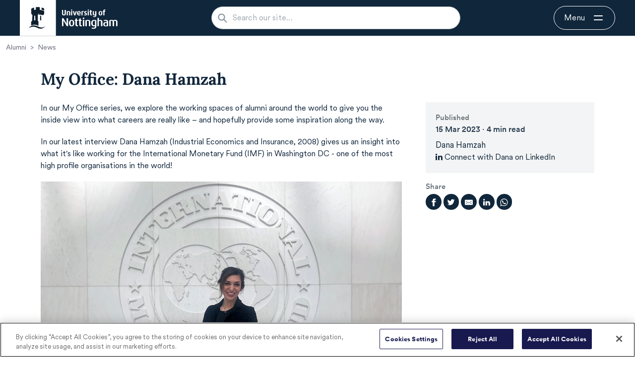

--- FILE ---
content_type: text/html; charset=utf-8
request_url: https://www.nottingham.ac.uk/alumni/my-office-dana-hamzah
body_size: 94859
content:
<!DOCTYPE html>
<html lang="en-GB">
<head><meta charset="utf-8"><title>
	My Office: Dana Hamzah
</title>
    
    
    

    <meta name="GENERATOR" content="Contensis CMS Version 15.5" />


<link href="/siteelements/stylesheets/variations/alumnistyles.css?version=9583197" rel="stylesheet" type="text/css" />
<link href="/siteelements/stylesheets/2022/global-2022.css?version=9588465" rel="stylesheet" type="text/css" />
<link href="/siteelements/stylesheets/2022/global-breadcrumbs.css?version=9620737" rel="stylesheet" type="text/css" />
<link href="/siteelements/stylesheets/2022/responsive-2022.css?version=9583845" rel="stylesheet" type="text/css" />
<link href="https://cdn.jsdelivr.net/npm/bootstrap@5.0.1/dist/css/bootstrap.min.css" rel="stylesheet" type="text/css" />
<link href="https://cdnjs.cloudflare.com/ajax/libs/font-awesome/6.4.2/css/all.min.css" rel="stylesheet" type="text/css" />
<link href="/homepage-2021/stylesheets/style.css?version=9578931" rel="stylesheet" type="text/css" />
<link href="https://www.nottingham.ac.uk/etc.clientlibs/uon/clientlibs/clientlib-headerv2.min.css" rel="stylesheet" type="text/css" />
<link href="/Homepage-2021/Stylesheets/header-v2.css?version=9626332" rel="stylesheet" type="text/css" />
<link href="/SiteElements/Razor/Alumni/CSS/Article.css?version=9580069" rel="stylesheet" type="text/css" />
<link href="/SiteElements/Stylesheets/featherlight.min.css?version=9263911" rel="stylesheet" type="text/css" />
<link href="/SiteElements/Razor/Alumni/CSS/Card.css?version=9579369" rel="stylesheet" type="text/css" />
<link href="/Homepage-2021/Stylesheets/footer.css?version=9549158" rel="stylesheet" type="text/css" />
		<script  type="text/javascript" src="/WebResource.axd?d=PjUm9HYMtFaBv1w8LgD13UIzsrcgJRMlHl1KVAzF2AgEiZAQn_RB8q1D-OpipawIamHu-r6UwDtePXpIVa2V6pnJ_gcL_OhkiR9WkXq50FLfVzbD0&amp;t=639039886149830248&amp;build=171154"></script>

<script type="text/javascript">
//<![CDATA[

if (typeof(window.$j) == 'undefined') { window.$j = $; }
window.$j.register = function(name) {if (!this._components){this._components = {};} this._components[name] = true;};
window.$j.isRegistered = function(name) { if (!this._components) { return false; } return !!(this._components[name]); };
window.$j.requires = function(name) { if (!this.isRegistered(name)) { alert('JQuery Extension " ' + name + '" not registered'); }};
if (typeof(jQuery.fn.setArray) == 'undefined') { jQuery.fn.setArray = function( elems ) { this.length = 0; jQuery.fn.push.apply(this, elems); return this; }};
//]]>
</script>
<meta name='viewport' content='width=device-width, initial-scale=1'>
<meta name='author' content='The University of Nottingham'>
<meta name='description' content='Dana Hamzah (Industrial Economics and Insurance, 2008) works for the International Monetary Fund (IMF) in Washington DC, the organisation responsible for generating sustainable growth and prosperity for all of its 190 member countries. She gives us an insight into what it's like working at one of the most high profile organisations in the world.'>
<meta property='og:type' content='article'>
<meta property='og:title' content='My Office: Dana Hamzah'>
<meta property='og:description' content='Dana Hamzah (Industrial Economics and Insurance, 2008) works for the International Monetary Fund (IMF) in Washington DC, the organisation responsible for generating sustainable growth and prosperity for all of its 190 member countries. She gives us an insight into what it's like working at one of the most high profile organisations in the world.'>
<meta property='og:site_name' content='University of Nottingham'>
<meta property='og:image' content='https://www.nottingham.ac.uk/Alumni/images/News/2023/Dana-Hamzah-landscape.x29890c08.png'>
<meta name='twitter:title' content='My Office: Dana Hamzah'>
<meta name='twitter:image' content='https://www.nottingham.ac.uk/Alumni/images/News/2023/Dana-Hamzah-landscape.x29890c08.png'>
<!--
ControlID:__Page of type ASP.alumni_razor_articlepage_aspx has set the maximum duration to 3600 seconds
Cache Enabled using rule ControlID:__Page of type ASP.alumni_razor_articlepage_aspx has set the maximum duration to 3600 seconds
Cache Page Render Time 23/01/2026 06:14:18

-->

<!-- OneTrust Cookies Consent Notice start for www.nottingham.ac.uk -->
<script type="text/javascript" src="https://cdn-ukwest.onetrust.com/consent/8d94c393-ee7d-4ad5-95e8-bc88408adffd/OtAutoBlock.js" ></script>
<script src="https://cdn-ukwest.onetrust.com/scripttemplates/otSDKStub.js"  type="text/javascript" charset="UTF-8" data-domain-script="8d94c393-ee7d-4ad5-95e8-bc88408adffd" ></script>
<script type="text/javascript">
function OptanonWrapper() { }
</script>
<!-- OneTrust Cookies Consent Notice end for www.nottingham.ac.uk -->
<script  type="text/javascript" src="/SiteElements/Javascript/aadatalayer.js"></script>
<script  type="text/javascript" src="/SiteElements/Javascript/gecko-cookie.js"></script>
<script  type="text/javascript" src="/SiteElements/Javascript/gecko-form.js"></script>
<style>.async-hide { opacity: 0 !important} </style></head>
<body>    
    <form method="post" action="/alumni/my-office-dana-hamzah" id="form1">
<div class="aspNetHidden">
<input type="hidden" name="__VIEWSTATE" id="__VIEWSTATE" value="1Fb1Nro8Ovrw9jGLOETIxnWYeH3Jhu4CHfXZVWMNP5+rRdyNJqRHNkYKPAMd4ANjKglTZIXPQIn8X2EA+Kcc0SyMgYMCpjWxeQgcNFXMTLuKJk9o2cdPITae22TxSr6uFYxljQbpNmljJTi2IIMMrYa641cL/4KKom4MjKqfBRdFgjRvFAKHun0T+1u5DwRFTsLf1/lYMI0BTFaoD6QHA9sAWOb+YGa6MAJy6zHL8ZnqbXd9oVp7E75xrNgHQIMG2s8NQQ90fPt5OWsk2oFeyhGB8v3Xf/ytptTfefg/nen1PD+NMk+WMZb7k1x4I3plK7CQUyU18irDkgGwrlsmOvUosv+EKaQ0to1RS6UA64QQCk8wpektNtXBgNiz82qa3oEsvFx1sccG7ET6fgW7qkgiYTOi8DW522TMX7yaQwnJGAhTlIx+dx/xSOBfRFGFcFzq3m8pNUlFLT6iLmwjRLxZJbFfNVcZeDWQmEy0H6rHTlBsK5kOMuG4d9vXMAXGa+G3aAM2uphEwo1TF+iw1RIxmPmi01ud3K/uMx7NmB7TNT83rKCxRyCUmuEOu2BMMLtcq2gRD5uP6ljmTBK9HIbV91KcFShoQSOLeMpCWuz4qC4b/giuAeFsOtHrdlMNXQCQxwUVxjh9ch0d/Y7iK8rxAhI/3YEVazX7jysCzDMEvt7rksybRltIiqEZOsTjxqyIibql6uAhXPd1gAe8omFNX6gBi5UwxOFPQbhUoGG56r/[base64]/1gQ/zj+9VDSB/V2e3t11J84f3B1mgZ3gAyeJ9ux+5bTOeEPMoalp6IVwGvO+ltuup+AK59XUurq30+mzovqiq5F9d0TVmpAWCY9whvmx5Y5XfcXddqikb6I/iLPLWQ+U2AUkD4qzR9MvnFssjwDTzZt3PrpdPgYv6ppOshlkjwgfFysjU0JMcH/47JO592wHTfsSM2IkaF5rFsKzba37Y7QHfe703yOejyyK36F+LxAcuiTB6Sr5t9tyh6pxLSMA9RbIHa6XqVRfX6iZ6gDNyOE8Wb1+m09nKIGX2MtSuDan9/UVDkZ390MdP+jBdpXSieig0hckRNKidtGvtCA8pkD1dqhTQ3bKfYPjjTc/atWb5ID5aKVo0wUeSl8Es7UvcCUJm1ATy+ucpVMTILtp3WVq7gPK+5XJembXLPLGSpGwVhuTWMbLyQLSSht7UoA7gg2oJvwdqCrF/TDvNmWJIl1vyxPkgE2Vcc0gOgZVhu4ITC0vvOWhQgU7RUoJrGrFcK8VuK9Q+FgHQ1myzF/LqFJvpKhVi9p8/lLdcnanBH3+hkQLlXYrxP26Fai18lNdK9FmS9T0BBNtgWQO+niQayBiUK6zUMZyuGcCj90frZDw/zmtHx2k5ayVZi/qRk9e6akEGWxZ3zCv9wxjcGUeu8Cieb5heQdkfPSE+7dfTn20IbrV1KZRvZRTrce4P1wPRSFGZPXLEJ4oKbPR2wR3Ip5HM3spNTvGjmxTQ7uAAFXmGgDon64J/Q1NJH/9oTqeIY4XLoOqAmw0gikdPpcYW1PcFiBoiBefCqmbjwSiFmsIQ+rq94p2n+BWvZx/vc5wOh/gwrlhFOm/QMidP3d19DkDrfeBzfbcrLtZ+rqLR/DXekHTclK2rJRGzsY00swxRKxMDblhW7SdgIoTR7bwiDEj/Lz3YUaXoQ0p9EeJulPczA7UzSq+X2C3zgIN/NZ6tLMdVq+uJF2JIBCqaifHZ6JphAe6KNrnqDGdFtt7aifCL3wd0Bx9NAzbQGhOYWvFTxyJLIefnaDAAwnxhjc8mUICxzp6H3eFGyFwjJfGz52HHRX14EQZqJcNjwroB0dlFDJRbeg+QmaAob/LNCXqZ8UFsz55UQWfeyEXAtVDzPpmerYQd0AFUwPJ2yeZY52KARUYazHfma1kaH2RuQoqs1/uRXLZLHKoT6cdg6SJQ1KPGaQNDi2pNDUdJDrmK6qRARCnPKXpuM/sb92t/TA4YUFhonxRHm2u9IyWgR2k9rQl9f9/[base64]/jStHW8Fezdk25tgwectniUmhnIu4fB/EtidrL6GljFp5tR5NTtgs1UrIFCh+DFGF3UuPHukU57MXYTn5KAAPUIWnpwmiKTqlCoKfmaCA0oG0MB9FgiJOp+ZtujC4/BRqUkBAbukSz5OLvC/lt0Y1YlxmQMNTxLaxzU3pEEUulX4GYngPZ2JXz98OHq+C+WH5s/5kJ8wgvCM3fVtGfXaFQyWWTgsXwKvyvaMXycG8UF6H/wk0PEG3FSQn4+kP4rijM8W6wM7zuHRbQaaFOQw1EYjeKI0KEZyI0Z1N0f/87cbEQzcwxgNYFyUV4/xtMS45kxA1ILymAMUcUdzU2A1S3ilEdv97M+NZFsDJ7XLC7x0uerG0DVaYRByhcGmj/FJgxt7AbYgsPGqzFUMSrq+dGoabsJY531hYyRJz3NNKEE6KHoIATjoSdCpvl4+cSGlCtDNBuKfrA3iwmYJ3/hpPIXtS3ysvtjpDzxpQuFTbn3+OGtsIwlyOX/k+K6ZWvJ9L0D6G9TWQ1sP41hVdgSJMV9mjNcIHfIDq/q3oRoXERZ8M+I4F9Oh15rqofS3REi+vIDYcqeiCVGZy7e4m+37opZTw2TQYy3zGbJQFMcbswdAhgajiIypgFjRNOwk2sv4YL4LeC3VDrOfXV/TeVDW60j/RNPji+a0zSgiTam4IBZVtA6MgqWQbJdlMc5KZdSm/MLTxjsptc3OUzoy6AwVIhfm6kO6ncE1qn9BITDIc2p6I1FfLrZoAHxok4wjTbqylUw+y2+mfI2AHsz0f595YsBc80bLLClyW6Q2zmA2X/FLuVmnEgFo71wQPa2t/mgoSUH0/Pc4qo+uSm/9kPakb1Q4Uds68quO2IskuKlTDIljmf+EICsnSXQpyVQpTbW+Doqv+Z8QmHjjAkBKpptSCDY6fBn8AE28dmZX5ocZ8j80E1gQDq2mEQppv47rlSDLS1grnFTMDrOeC01q8KKTAlUppJvX8+jpMGBXlLJXnEa9HE+U/[base64]/Rq9aTWs8aZImbTTzcisQ9X/wUWc4SyDUVJUN3bVzk6dGpRvWaDDxd2RpUMsVE57pNIwuOn9cT5gRhOUG/[base64]/v0ON6CbLLaG8ih7mNfHDknpCUdMZF7hbMfvq4TD3xWe91XePF1ypY2pUw0/aJgb5n9AO8MzeleAOnd/RO6DjmWDbAyRmdNxnmhCqv1uG8m5uXH7mFxscRZPHjXYGb9BZTCZ/2CSHYzrlk4r+L/qVxxESBxo+QRS493aYJaxt16BqRrkY52JAU1zpwaYqjEY7c1tyX94miHyDoFLkn4/GIChFUKHjy4qAmDfNDv+OpqQxm6IKHhH+eTSOQI1RerMhJkOwnPVcNnUzNX0LSPS8Peje6Z6RsVYZ6uqHYNZ7T1S3CA/05U+qrKn2UofwflFoiSTVM8tpiIBeckzIq8xyvCUjh1I176Z0oGuQQgF3d0ox0NQyTLsemoTV2U2G8f0bM8Qcgbh/Caj9vWZMPVgMeWYIM4c76s5JLtQjvzXYvbCpKX2BltuX7bWc0VNGzg4WHI+i4VPKbNHZcZRfWwoYUbwe+00KvNF2hjnBmJ/93cBQPNg7tiRJEoEVuvuiD5IaomKHYLa2yzhELzbxSKRiasQyNKji1+xjJb44fChaPNVHVrpYJUdA7IO/8r32jhBu6q/I4QveqNOsAbcO8QUxJW7PLAcNoWjOwBf43Jc9NIcrFLsWhl+ZtZPrP5Rk4yKknXmqJOXoiapsnIYakthLoErU1YhNr98U9waMGYDakhHfxnDNqaqFcpBIPbe1FKrKuJae1CmsaivhI94PRXXLjWk2eZNrdvAR53HkZx7oLAWVmh/s26GgL6rCryUKM1SLU1+DJMgUKXyZTJXt9SQH2s9wGqSh3BLREnoNFqi30JQJjErmKDPXv4gDpllnenuo5c8a+m8yS+XxApZl/aQ1MCnSPDG/RYgxSmr5jJloDzyeUw29iyBv4PODHO2T5rt2MLFW32RZ8UA4u0U7R2oCyes1CTQKySF0yPoyCvVHJB8Q/Mg9C/iir0erK9EpyqvBssM5/e2Fq6DR/h0Vq6rUFq0PCr46LhtCVyCO1G0z0DzKW7sOGmDH2vTRHQui68IzkcPLZrm7KRSlQBsx6a5IZeSz/dWa/ZQM2q7f34IQIEz9NdjYelp3Le2UOEAS1IBY836bN+UO8P6q69d6eW9GNE76xp4Qq2FgFKwf58faCGb7ZfHodxkHazmpCiz+lZ5WAeGuckFDnH9v7NmW/NRo0pEXTqcvl+WPA7Yy4VRYq7UIxoTuiKg+wcJrHnACoZAGZNdIscdx8MjcfBeZ4ZX+h/PkP5x0ZrMYAPxqXc2/TNvN7Es1nrVnp0X0dImS1FNL0BwPB+jMS1VT2LMupxOFjb+LYR/N8h+/TciXz3gW/asIbvGV03forBQloGE3gRMCP4VIDPfs5YF4xg9XCK3wZvwK9d8Don4xjJ8c6ZEel0EjebBWf+ijZGwdhsqXcmj9z4SDcvuhI6U80cg0iP6296pK3C0Or/4uINPEsTKOw0fEnBZ8bkg8yDqXTRt6Y6ZugGPj/J8Ozpe99+FWXi2Q9d8yjmQs2Uy9wfJ8LlTSLhhqlpaR9PuIy2TRL/yGdRUBrLywUZW1I44Xnl9YBXxabgoDXPGzLzuK0QwJr+4QlEjw46NYxOMGyy4pmToANTQN6/1nk2sdGSUgpMdwkxFMseX+I8OJMo9FvJ5zn3QSwMM65hzIhdAN7ZE/TgxWTTivARUwmk5Q1mjR4ZpDI2v04bhnjcifCsdUb4IE9px69B8eCK/1U9Fn7VZCQZQ5H1Uo9aur9aIJWnD0hLjPoRDPwU++mYzptrXCbOjK5sPkfQbylc2WG6A29EXVIV/GIOUDBcZkDcR0zQz9lShaOOBmtScMB8WUCV5gCRE/zwlgBzaKNF5S1CT9IbOkr7xZjnSHWPKc3ZsKLv3D75PxOamIsMBQS0wiKe6gpsa5bmThEyYOf1+05bKDSlCMPB8QKWn5dhuFGN0rgfwXUlK+z/vPGl1mK/70NEutjBbYCPTZuvCHzWBMJLsc0toSATUKF5hu1lXkv/cx+a6ooTgpGz6OyB7I04rpbCnE49n8c5FPeOVxAbsIE0KEk/5fZUorxpIvAtXm6XIt4zDjd6Kxb5NsQae/We3I86OHSJkw4QSUwbOlEv3Kn7QwwC3TanEMztrPp/zFYAcFSeudsAJlZ6RZhLHvjxywwTV6Tt/NZvPnD2YpX4xqDy3AOu0tkMwflJ9DudTzZiK/2jx9JXfLCN7EV3kZWnSBk8kXXyZsmOjraWq2I3cEeZUJ64/J0jIevyJF98O3PRriutyd31flE9zYyXlEC9k/H2MX5NcfSayPIRdXViA9kZrRiimyNBvPD85y7mfyt/2cfkXEd1fcMKPmAlJgNpBESj9IYv4y/7nq0duMuG2D8ifeJFCgBSSVum9zebazVEg54PfPomZPUnhF/H8WYdwqJY/WEKSxG/vwiT+jU6gr5Uo/JFtJ2fjuNtELTs7lOcXkiyv+JP/KfMLlYEETi+ZI+jBf4grJSsaePrz3gan2Y2czNtKAazqh8tsxUPzKvmfdqoLYujHwZORtI4MpUmr09h27P0bgV4OVS+qBlNkyfFi3gjF8YUKcz23J8yGnX6C+EAT4g6DwBNOSGdlUJrM/1AmJfiQIQdGv12NYJ0A4H1bD/R2ObAgCfOsg41f7t3N9uVuL09NmfIsgOWfXcDQF2GjIQeNBRkiKH6EKqck3d5FTxH1gAEjQYAg1azzOErT2hGzoG1qMcQN0HaF3tvLNZwwhfOd1NAHl+IQg1eTAkfskfsrzWMGI3fYPYMYH4TnAPbMR11mJV9K6LLbHbyipRrmaou5Ca+aIMDuDlY4B9yREx/UZPgeRByT/PRJtVTO9DbTRAZshZ59fxYwrW0zpm10wKOILz3k3yGtltNVdr2O4wTWrdYVXGu/UwRwpGMlxbsUT2DVupkxUCB519vp0gUeL90rLfsL+boodsNxlnDueirn+wKu43mig3EfFq/+Tt8pZ6xF8j7DeYIW1dco/6TPosc5lSbEcCRIuvPid4KPbsjHqfIFQlKYhWhFUjIJ/KS2Iox3jVx8ea5EOqb6Ceuqzd9QG5XWUxE42rERnwBT4qEK3TyAhgvhJ8FgkDBTql+oKGEb+h4AdaDHhx+JNG2Rm052WjvQ6qMx8OHbeNgOkfCdu+pVNftqK1uOXDv8xGOe/8tdE9HWcjtY6weStOQjh9338gtQejuaDZ70O+HKZaR5FAHCs2zXR8tj+Uhv65YMYjZf4j/2JVZ2tB4Fpu35GiifF/1pjTKKkKv1GcxOZXbp5D+y2T0b0zto0xvUBfy+3iPBH8GgIU/LlgMYoWNX4TMOJH9+GwKL31y3+EqoxeVPtoTSDHSj4als5v+7k7xE/g8DKUhYRfYWNBV2yDppbu91NCxlgSg3aK0C6Tyu/ttfhjlurwrwPsE1sAn579HPkLm/Y9GTeJBH/PXx7Ii4s9E9qBdTTKXPwP3Gi9MTh30YWNa2cfKQ4Zgw1qemDo4yLBYrBIDij0o1XyNAlFQ0j6Ha0/kd7C7JPFKlHjXOlKS8DfQt/DgFt2Etil3T3oJoTSid0ccQFYGwfcbsQDoyaYsfq0J7cWu7O8uee7VqnaXZLTSoBeIpJX/etIum0bgtimxabyxYj4VR7rbdWWtwPzjQEuy71Plwid/pCsdK7f/ow3Q8fHpUqdoM7C+uo7P3Kx1R+qyQ/G5tVZdvjL9uU8B4bRaOl9Js0mwGvNXd8CO6p7LDPOO52vIkR6Yv1XWstJ1JEQ87MeygQ5EWG8pvhECl5Y0RNBBhcCqvlkqo6N1Rwn9vPOZH9myKFzSuxKoQWiKSjkN8rkYe/1V2M1WQ9O+7+KQsZwZyqalLrT4CzPYC2z2A6s2t3GxEX3mO/wRmCiycN28UNJT0ixz7lEC2dozus+/Lre440GNUH+7mhuaARpauySFjtEiKnopkHQPCPkyrpGv/SCQ+GUgrNNgDyPHYq2Ly/iKYhlCAWKku5+0GBkYUMnudYQK4lugOh7ubPYha+ZsoJUdLaOmPY0x4Ec2LvOnY5akqJckA7hSs6wZ644YJevjEjZDpEJbavF/BiKGxBSw+9JvR36bMGiygIYVctjdB95BOWNVCCniWm0LlKsoCZHd2ZO7+zepYXrF1iIkMWqr9ZOJGnBxhSLQ3p2ul6NQROEiWMEdJgyIYYAq2cd+vgrxc9iJBvyls2BFfWCErbkS3xkJHs1vuMBr+mjtpfcq0zK62ol76/9Zo0cLogf4ZqlVoE2NCHqQLIhuFZyO/kDrRealNuPJGY4lm89ZwtwOpxqv8V7OIJRuAzmU82rD2UrFixIs2lnZZ9QlhjT4IjLxtnh4zCf/gvXMJjtbmpwfHUGCChIk8avBe1aPw1tIijDN0i/uR0vQab4RH73nG6tF/tvBbu0Ib/Ba494LA96sRp0H7Dv+sSjuM/YxVnWVNeElxiYaVasvw5ZyUePM+VZaBlUCyN4LqaczIWZOvHCWOubWdH4d4d1TarKt49nKuFdoJrD/8MBEMv/KW00MsI0jiyiKsjbjCZglJ0dDHtdWTP1NY7975LWV7O322fGbBxIPGmix/Y0HEYgQU8vDixBZZdM3xc5OqDYGK8OQ2sw0a9qgPO5HxNokjmtrgEXQSmVc/tU2DhZNyeVqpAQMrzhvN/2/[base64]/[base64]/2Sic4LNDrO1q6FBEJwxC4max66XQtWogD8Qigp9o21+yEWESR5iOVJW0XxhNURiRbqYFP1okoa7hZFLaFoMqL599P2lFgYZtwwbImh9SmPwWVW8Iq9DAzjtIIveNwULFHx882qe23pylJgZUpgmQk1h/BxW2VYoD33DKrV7AyT1ZlHqKbXMRycK8Dd1bUjlQZQpJM6BYJOwYsV3a2BRb4Bj8qIYUpR236gRtAvDd+6CtBW4wOR6mOHvfdpcaRB1BFxxf0rDXE9oOPDPdX34se0xI57YXa9La0vPVOC0OXQycleacMCZ1AKqv2/UshosQ0quFyexBvjqV8KDrL8cOqkKfIXhWsvI6P6zJCcU1d3Y/ZAqVLCkSGzH7c89+kNwRkOndtW+7uDe2Bia0ci3OGFeGZwr+y7JoRjT9Yu6QoPrh25Y4KSwzjSfgdwfZ8f1Oaee6izYlFSfjcrQnUkiIq6nPrVClXooSfSLCqZItl8XwbZlkW6cwrLyg0aEC/7y3MAqVkw34T7FZc5XKqvAe2a1hKINqCqrVw1hWKvgPpOUj93CPAP/oHo8U4FjuCgr5Ew/[base64]/[base64]/tkXtEFIVBC1weyJchAoH3ekSlIYf4QRJ2jY5pDGK3xBlRElpgwVUxk1VZuIAHfj1oKN2ZaYUvjVc4hnL8Noqya/kmYenC88KM6LDK8wBHMOnNxiTOxAlNfKnN6awMUM5FT+5dp4pt2JFrl9AwjHnHZ45c2IK3P9UldHwnzLWOSw8corjD5/xZBuu1o4YUJPOmxClYQR+TtaLKx+tSxRhzPOzfqqpk/LxUOArADfgFOBPa6iTPHp6DUekV2pn6Chouaihuw5morDwuHxYdc8sIqOT/[base64]/gY0h6z42dJwZu2uZXVXetfbLTed1B+m6DCd25B2mL3nvDXgUMS1jWvgc/HmAfAAwWDpXshq17qNTrX9v4qIN249W/53eOOq1eFlj9jFdQb64fPlc2OB5xRrVge083dEzzYRbmVqS534W/56kISIStbbDhdsix4WH0NZDVK2ieHQDKgvJoIlxAVFHTTKLIa4igw33dXj5L+mk31DuJCQA7JgoQaFIYshynluOkKNJkOfCDUk+BcphAjpqQUVHThxhcBsHPCUYzhOqAz7pdInLK/cbHPSanzKXSs/ut3DW8tKSBfYu51lk2Sn2u2zmk2VpWLy7GEUmCgADY33s1vPB8QJ4V7y6diuhtf/UardYkjJ0G3JQqSDkvFLncyJPPLqrLIt0b2quhEa0fGgYscSpvCwqbBi6KWYBXWmXu8s0K7SLCeZ5U7IOBgZTkPh/vLmNHkeKG2+EMc2h24DxBWRcY8aW07gOxP7rgXIbjPupqqqugl5wl+Ws0arSsvIyDK3kPtTydCv1P5oB6NetWjmj5Lc59AcXtIC6mmFfxre/YdmJ8hZEaAROeRfgZJWc4LgOvIA931Jw8MJs34r17NV8Yv5jFaJSUYlkoi2f+lnGPrgYhBEBF74zDapVhVYCttuZKLbTI0SR6fILOESe2GXAeu7z0Gzu6xpKYO4gfAsFlQ5XxxsG/evKNnWKMpOewoa3zSXW3AAyV4yuhKw8gXloBCXymn9K/AZdHXu2sIg0ezqBRIH6i28Nojs06n2xJ0/KBiqwyX0gu4HHj26ZpOuTGrvMrXmCHirBJT5Ea4ooTuuPPQZIp95tGaIEyK0UIHN4hmKUeZkYTP7nCpRnX7GYEVbYIVY3LT06gSDHieBcYIz3xWMVgKIAijiARA4JSQ9jk0/unHQwB27bp34drOU79oM531QMPonKKs3IB3d+mM3ELQb81q+Z2gSJcq4GfAI69FQsXr+Tw65GN2IRat96nxWN0LiWKeeqLKg8wEcG+aJPKbopdm877rV9T3Q/CeHiGIxnQ3JeEIp9tROuju4NWV9lR2dHJzfY079uXAIYniMUVt/[base64]/RIeEdnujeiRHMIPID4rM+oBMWRrXMzX/zWLAu5ggrdriqOGH53zYJ5jK/lX324ZsSIJS1oMYz8HubRInVWpJGG1c0aKv9oSAL0qqImNMDJyPUuKJyTF9OW9JidqL1uTqMnA6zdSpCx5cjiWZKvl3I9XkP0rR/mYznp7VFiDustVnmurrL2uJsgpXzH8b61bbI/UrYZXWafpGv1Jd5Xh1WbS7Pk7muc4ASbhAgY0KgtJl+/GTe8JD1BztADCtbdXkrdWemdvKkPH+IZHTcVx1nSvJ5XORZeKIppIGaXkO86zc0+Lqkc7Qp3GHnQYEyLs3P+UXf8LZx0kXbhlBRzm9UJGCIzy5qKlVCPNcAn7Gw9E/jlDAjVb0JA47ZBZtJ3rcINGqTZRH9AUB4fu2P4FEfg1vHRkxXT2H/50rylRXOqElJdWisx+uqHfa49zQNS9fpv8Co1OA4BjTeewTPWA+YZgQlSin7jE0ZIvsCf7fde3w9Fg7yGltuMEsPNQ2aYvfgMx6r/v/girEVdZIq2twHrygNe388QfJRadJGNGRmUflzV66356oLLZdrIKcdSZiG44m0rMUgMo2nlyO5FXvqF5zlzOAJkAXDmGAwteuW3oGGgyN//KSxRTBLb8vGBbhi8AVmAOT7m+KxWyAqmYOdtPyN57gsdqCMfNB/vL20XX0Lkw6HjmHBumT1m00qzQr1+CsJxGgF6n+660PuGz4E9BIMPbex70aQKbhl4w/5ywGQ17VGyHPh2tklA/IxH5smViVwK9BjxK3VW8xO1p2ofDk/+JyV8r3sPAJZqqJAxVTG+okN33hXpPS80k4j8AvTZxno65a7pUzvjGQA5mGM8Dm2cZrBptWmmrPuDSs5A4dfHPFq6kRY+mt4eSZ67qfARvOQY9cwW7Gj/QaclgK6uhgse43zqjEvtEakH2GS23axNgcobTUHEYpMu1y/wgwUkeJuaMpKNYqwI8CoMXaTmDRL7tAIEcVMCmQxtl+YWv1iDsxbczqi7xXs6tBdILJW9tHJowXdgZ2CTvdX+FdWd1sym3Ip3zn9GVd7DsinVl0eiMUjKZakuhMhHnjyZbgAjqTOoQ2ru5ui2Kf0pBAXtFjrxARzG6eumJfOdPCzJf0ZPCdvCUrP+eGaMN8z/[base64]/e1nESU4RNINW9ge6Pz7OCfHxdPmE+DAIyDF3R5SwlHN2Rvq8lwqkq1ogHd1SDugLmanb8exF+yL8zptlE4DPUXOmnu7gAmlx19k+GHrDDCUhiO+TCm/cHv3zq39yUxREkVO/RLs61H6FdT/iUV/NzQmjmToyRMH1D8xm+k97rmCzL7S8/B6Oe2Gxr5G/A7O0Cz33yQtdnUEFidMHqXMW+Lz6T8QB+5Lfhr1Ldy/VRseSCJu5ikzZOm3id21M4v/IJHZ9cWnRmUAiUJlnU1zgD80EYzYmxa5G/1Ii0Q6UHB8CAUx2yCJU/qFH4qj0R1pd9JNMnnoptMZzd/hW3ScZVVSdRDUDKVVoXnoxmL1Lrjqh8kuQjTBj/[base64]/gZsSaPGo/NSn2Y9bthGvnAOsGPqYUAF8mkayD00+6hDcrdHihtLvn/EmD2lLWkQtgEKlCFcdpPk5LwBGFzBxLTKWZoBK8iJySJ3Y+lNqSUTWTKcBl52gKhRi35vAdk58/b67zKWMG9v5XFFoOQ9TueP8kVXGdKAlGOXBz6QzJPimSTeqTH06s+/Jtt/qQGmXicgMu3yfFHy2IFbTwXZahdcZfne+oMJpd31GhWBftLRFBnE/Fx29tIlMvCe0euX9H1T/2VRTQ9xVHP0dBPcuc/xXgRbnzsP2OQSPfrqhAhJJMVNgZNkmLwPUCGg8OKRv3VzY4cvRY7SMUMAsgP1yFhJwJouSH/GibBZW3FK1yy7z/YxfxM9xVqvrXktXM1BiWPk4BO7jRivhavxru9wmbmyZT28ELcwUypm+Rp4cvlTQuQsCf4WjzvYTtQmFCvAUoCVp0y8bRjLTOJfErePMVlG65IduZJuf9NRuM087y9ZXU5JE3HdRbybxFx5lRgivftGZKGQNb/jH8D+dwTANUY/k3w507mzK8HN3oR1BVRUyBVQUlA69EGXbxMMmz4otk1w8ZkphmtLtS02nwueX9rDZIZixZPW5GPYayRg0eL97ywqGEpxx4FmBrc7qM3PKHDn4yCljD3xQyKjf8+KsgNTyinLXSC9kDy2LYHqTSl7rsG4s+WqhYeERSuVyotDrprNwGCGjIuANu/ddVYn3uqjTIfZFQEHGszcDZuNFCcKU7Kx4PzWvbfEbmQnMJiQOGEpIjVwZ9a13tHYQt7d8ZVDWt6lwkGNmLTDr5quaNqr3IXJ68NY4ImTHk2tu7mXPwZyHrt05MmG/siZxVlQkU2AClE0/A6KtKVSc8b/QZGV+7ipihnrvAoi9FLNMnMht/+MDLdjQGUWoJQgf4uRy8IBPW8ngnxzHQVgNi5IgcIEqA5uHUKLO2rMKN7gKoSGBAxpayDzi8R8YS7H4142qtYHQKPI/M5ema8kadfXMvDZQr0hKD1XDMKjnSow5r8Jo2DnLH3OeCDeuXvtlYKQXwmyY6fcKBVnzbMSPPOkMFAU0hyiZvPjaDNUCzUa7bBbeDk0+T7p/wx8FxirUcVayeh0k/doEu7EEoh6by0pnireAQsg8C2bWdadSCNtOk5Gp98Xp3q94F6jMAb1unwOgc7Px5DN2CVUs6d4HgCfhWT07vuFp7daIp9Ci6AkDfvrMOtNPWLvamesCqabyQXwdPWHEzIWHeTXtlIepZpgv/XdOtnAnvVAWLgUYWqnddVSpNJf5SPvNXNO7nQmQBGG9rzdI+rDVsRUixGMHHGX/eTULiz4ibaSo7hCYnOkITvXj+LUPAozAyECVQd0XVPR6IcZYvVsBg3kDmUh3k2hxFpJV+RAJP5GG4BqfIpIUyMRSfY6/22gKoihbkQvYrDEVUbEVhpmLjq1AcR8tTS6NAthsDVrZR9uHaCFQIiMg87R+3A+F+h0Lu7ITbVTKDRU7lxPEM9V9jmhWbVL218zYrqC1LIr5w25Mn/dghbn0Tkaf56RAg/l4euTL9SPIcH0Mso4Zb1NthwrWMtUpTpwxaABJQY6AcZqoeolZZaRxWMEojdgCVJzTl4IJaTLHckQtLnjCBxFHBAR6PSf0Og5JMqZ1IZyRt4YO+t9/nTzfRi6Zxm8Y0PMhQy/5IIvsK+65wh+2NNaFkrlWorwxCBAqcGHLVSKyCwyF3xw8G+27bdEwfw86uAin5yruEjqB4gQcNYbfh1Zc+0eZmEcYH0FrKIBGjK6ODsJflsdSduegvJFSEpGa+ClkwysFeOzEP478RF0TIDlz7yyAt80FDAziBiZUTz/HwZ/exH6cRkrSvHlf2MYXaMOCdfD1AUDXvtt5AKxiMIWIqIONkfe7pRthtrfG8ULCGxZB/owPgd2FjRNEZ3UvvHmmfzb1ifchRudyNjQkXsQ4GGpfOrut1F2sp+tjYn14+OGXAxtNfknZ27O1alq0kd2vInjyaUHsmH1bEuac7ZD+yTcMaEk765n66WAbfF3PJwgglb81OZbmmqjhxLBRucl5ujSb11Dh4RD5qDSVS/LMZvMlI8IMe7ultpsU1hlBJSW5tbPDotaZXihi0Va5ZYUlKd3Aim01slNPREZ+tBG/f0JPVH9zKU7Si+bhDquDKYUA7pqAYbSPCCtYFgipK1fvjmQJo0VliSJ/v0VfZPmIvc5N7/1ruxsz/IxEayVoWc8YvrXJR8v0/[base64]/RCMBHm9tyDGFlkGG/MGYIeDoxjk3JYibaZhd5xp4onCo9Wtn+Or5JYeuzT79x217GCfM5dPYEpPlOlMhNAfrTBZv2QDtx+wJZR+0ckb0wodDezCfT/3sszRaiVJtZzFDVLhzL/dCDTHrj4ayzGILKyA4Oa/vLZ+fa+yK5qbl5I51uxMzrUcE4RitEu/3nx59CJKFzu/OQlxIOmsaJd+iFZ9FpF9Pb3fvrExPjb1ugKpONzTy8dd8UHV2Yiz/OTnRSpE8LbTPdTkznxBZQwXtYQulxfZAXTcp5Y8kO4YgTFOFj7ZJsHihaYjexgDSHC1ANUye9iU6ROOYyb4eQapUdGvIy5ugkV88mXoNxzlcj/3jQxue+0g3+Y78M+bf6dT11DLnklDN9RhDP+BH9PSMpFPecSLtquvE+F4R8Sgbq4BvHNhShFVn59Nax7DA2H/AL+DEjuDNDpe/9LcNjtkpFA94tON1yDYlde7EK9ikfMih7WSzRT/KJEYoe1EC1Ehq0fdzojTFquMIFwG5eouSIF5RgYK9Mc72gtG5KeQ5lfLSjTvkZi83vZjAKbkk1wcpnCNhFBDFoOqW821eIV7HZv58iY5DZUyTrrVcsxNyUTHJ4lrguhIwGhTKzrTTEx0es22/yk4pAZ1i5gJkI9mtXgzZKoEnWnKYsOyOjit5PjpJj7MBF/zi9aYd8BVZN18HNYeT3KEX3RoKVLe1B73vQtqI/tPdSnnb3pUjBFuSzwW9c1s2RFmFr4xP0Mu5Lm4YlDwyGX21PdfzdZgzV4h4guNxMhBcoB6bAUNYXkp2Sp1Y2cUCTd4KU1o8Yv9CV70sc4gAFRGlH3SXcLkFq8RJKzn6+pHX5y2sr53wEw0KTBvGSP2IZPtqNAvYj40hagDj943tdC/8xfeTiSdUm9ckLU0pfHMzD3K7B9ABGFJbteL9hr/wdEd/U7LHapTiREEsh3D+qTCRjPUBKNebIitInR6PRnvVVr02YR8f8YbDPht9+/ubpcy0D4W4JzcDG8qIHDYlmE6IRAD6tUVRMGRZwxsbOXkHkvCSlOpO5JqfJS4Tz5j5L22JYbX/AuLZDdhjmUR5dgT4Vl+5wkET5wkuiG5qhR5xj3aiPZICm3JJYiVtZQsVN3cc3ulZQY7UZnytDUQTxpNcYFWinX6eHsWWtPlGjc/6SGZ8R80+RTpib/rHPcoXSdohSS7fU/TPZf3yfGzXc73MRgmHZvcY1QaSKjKRabxW9PhTIjQ+3Eck6J9JNvP0rMIXE1WV8hTXH2ZTJdrwJOkOemLkMKH7pAanf41CIBqu8p+Zno6stmyik6TruE6wa9j7hK7telgXcZKpVlvDasUz22eDkqcqSmjIyIOk6b0pTXfk+lPKQAPy5i0+s68Cc51n/[base64]/Z4wCcvBzBjdnKF/DIoHNyf4wNa5gs/VYVHrRtmuE9TzJS3MHecJv/PCPLQizS8M7Lv1lrHn2hRBoNufmWVE18ciESRPzIJQ4a4iQmyonZso+ZZzRfhvS0CQGs+/ztdWTxBhDjGYEoeJoqM74PINCpFTIexay5sLUk3NxVc2tZZAaWkXK+Pw/xM53mizK3GMiCw+dI6QDcgTnD1tAEqiw6aB4YnM10jJayCtyhHXbdwucC79rNryO5cASs8MVSnMzD4KL7GDW6IsXj8DUjkWJtZ2Mz3JQzKn7OyPesoWWNDikI0rlpjvt3shJgNzGOVMPgxaKIuE3/[base64]/oSizHjE0UbYylVjdyl9INHlcf0oy1D0wzUBSoyX2AKWdWVZ2vibkT56yJT12ycv8jNG/Lafwvwyn7DaP5RE4j9srXn79mQI+f2/3I0TESwKX6sH8GLb1HQqHRwILjR917ltcVSqssEdyU9RQAW/9cJh6DKW+BqnP07sTgF3aIDJjKfs0gAP/KHk7GA65555FkcAHEcDBgNn08h+13TFqJKSn3jLe+p5GMHbqxPwf7THAJnzeNSQxL0rGquZAME0Pn5t7TxgUBYBt8I2qzBEamEpXfeUhfr0n8iAOPJ+hIfZKYfjeWknd0LpRJAD6B68+2ALHxKKDNo3kmh/DfC/ola7hnkzFCJG3vey7i1S0n1qtM/l1SXxfRzhcZZsIdFpLHbedrZnrheDUiLj2/kip2U+qcCK1wbNMwSPXqjphkI6wRw6SW0qQPQo1CFRzeThgUDIr6WY4yO98tkKbZXDznUzPYraCdJhlKqqlhOkfclX9eLzYBjVDE8MUPgupdt61SdZOLTzfxW3duug6tn8Xt9hn7FLuIAG7aQqObQAkViJFnKSWl51bokJomn9/JpqLHFcNPt+MEEun13T/MFN7n4VMmuMs4K8dK0AI0ufs02wbJ6wghOF1DrexeazK3g4ZxS3HiULC0awEeheLPHLQIrW53d5F2guK+fbo9g6VQlnrgHaWVHxKBl8Nbf1u35c3HprbqwBAEh0xRhacbeYGD6t5n5g2cTaTrLu88IhQU95ymT/v466iSvgs4DcZqxvzfta3PUELaQn1EwdEEWSiAg0TWMPW5Pe+9K6KGw95zm4dHPavRbgeDdDFbxbCoVB7cLEhFLkYodfRaZq44Blzh47eRAx6cOzxeC7tqMLH34K7PuTaYr0kEp5tK5d3olS2bPksEmlE4Dzu/GfkL2SxikVW5WmSUMwBll66YT7twwFEwgTjTCPPqWafWlcc52JWwEkwxyEreyTa0TFx8tPUB1M7PwHtLVfi2S3HDH36Ud/L4Lkd+Nj0MwYk8oAKLQL19o3nnpn0VxrIoUz2rXTgm3Hs9I9ukj0XlSOyq2OpEXODsv/O8wM6pPD/ehxoGrDOf6V38kVIrt/KIj5dXpQZM1mjlvARzrDi7MGQ2xJvzPcw6YCcyp1jn/Pbb+NPXR/MDnAV9dwYLLwRJWMobVCaSf0GChN9XXDjfHAD4+pWDOGhQyGOcMmg2bea6fbzGj1thrzz8rev8nfbJR6inIe4c5yVLVqXqEXW6yXjAHBQZzGGzVt4S4NRzz2yiYKF2rm2kxGs3Pax9jzuGYmqd6xnp6fPJq/rcv6aoE/DXbSipfjeu4vVqKNDhUo33/m0iW8u3JaPMAt+jHEe4JyKdbv7BIo3sv+HcwS6acfZkfJH5GtsPMDGNXX9TiXUhC1Ai8oOB8JSJBmPVC7iLSO2VvnTWv7+lNMuIgkIYFntXqPpMB7JBYiKkyW5q5ELq9l7a+CW2Ja3tJ5wDlcBtmwirybP/[base64]/Dq6vbzs8pDOdxJXX3NLUlNgivI4NFKpOO9Nb4INLLK6hWHPE6WKoC5w6vSAPEryFiNJug5aaLAftQbquRI8wYdrnYLBNsFKMntjMO+0z/1EgIbrhoiw2MfoSMGSJu9E2P2xsEuDBxnLoJhn6EjN4Z5r1r3jhrM2LXsQ69U0h+yWoRVqjjcVnvR0F5Clvp82S4MYxNmY9WO/p66Db3k5lVF188blGD48lZKDyNofb1QX8x7LimKLSq3v47pFmcn7Bs2StbQeIBkSa9oZav2KY0xPw/6Y7kXfdkLIB8JqSzbWo9CjduWXbBV1C9zvRyocSMsJmuZ9t8lQyaRYyFuyEVGSFtqXk2L8kZ0rkaog2Yr+q4ZduQESVB2S9FnDhW+o61Q4cDhEdMiytPmbzsoveBQN17KG9oZYMuNB4+PADjAzE4YRayiT6HmziZl9jrbQHH3Ze7UG/L8pu6Nazzpvbgm+9+UhrUFvav/EI7cnJdTKd+7iY9U04WQhc6pQ4xnaZbf5DW2GAShyeRE5CNNe2jR+/6Z7zNtjTlcpAFRu2mLrb8c1H3QXfF0CD0trDOmdGtTTF8PZLd+ID357CbNXrnoMxBlUoalJqnzRMATi/ubTO0AIh1p3xu3Iy3cdpS0IkxOkGsZ1CXprlrgFY43LB2eSp/y1g6JF9EZbQ+UD9YqBUmP5XK/CJJGJELEsTycPK2P0UPSQnWYMqcU0ilDBb8A/TnaWdIrjuEfpsCFdSu4Gs/rNZ3wyC+qXH4xc8TfhvatVFgx7/wEyMKo66JC+NAXuKG+P4oqbchDZrOiIeJ0NVX2wE0jCSVr8tuuX5A1UzA4tLQo/0v0ruvkJQucv8WNypautoRWmRe8+r2FMuwWVn7LkAzcS/qFDbgBEEe+Evf4XOXYSMFceNNe9WB3XG2qn+3qJxmosURwfJ5kqHSV3cJwJUKfF3Ej8OPrEoEJDKRHcL288RlSXvB7g8MGAvqBHCgFuSS+iMVHQfmCTuL6CuR6IpxWtq5JfMRVvbTRo0D/DnUcUjRPEyVCdg0fa5nd3H3MOLxNw/KhcluiqKLST+DXKQN/Nbqs2EbFAMhSo9F5nVGkfPhs05lsfSkhEQ4gFCc4/5QRzmjhQMFAsc/E3OdvOS5V2G2ZPdh8Af7K/lNDXAJgne/4cVDOk52ArSwvVSHiIHV3XVLdClEqAtAab0SOELpRx2vbFygzcElktTt9GwRjSJ4CO/80mun2ZDjbewUSf5GisaJfZHxh8DMUvG2SVhdTypIctk/hHVnAoqxalSEXiHGF/+gYktlhs2OnoBjyUpPVnrVeNFT6cGrY9ygA7CCiKKFrmntjms2KWA+rp28sLS/CkKjNBWVZSOLQ5gH/TiA2LR0PteDYyba8D8NqN2dvTSY2xEbS/O7WrrkmeRl19Ea4s4Idd9OGGbZCZBLHFsWKtrIochui/m9VOkzn9nM4jNWbWiKcCnB4hllgAUCPZn4QsbbkblT7DBikTp/nWF73/L0TS7gZze7LCf6J6j0RIm/deIZ0GANJqv1GFf4T1NgHI3KGduqS3ukVnTH5Ji9UJDM830dd15FBvXJba4h0peKBY7fEs6M7gmCpt3NXyW8fx0orpi8v/UmX6KzzosnINnMJM0BISshrPCdmThwlub/FIjtQx+NAz2/wSGtLZz4BZ6NNBJUax8bb8Mc9Nr/SVcZ9vP+vK3K/BUeAy94qWUpR1Reh/[base64]/3eZ8yKRwEq/UNumbJ6DE41dQkX6Q3mFzMEW7OtaHrEsrK96+YX1RGgCYhDhrWowJK4I36QIJYf0lbi5rrhH7uUWgWFMY5LPvTbDxqqEtBjeaKMKIe/AOrkmTGqV8ygxoVmSSrkFATCY6ddEhF1EQupH6PznTYDTvBtdtd++uPsBJdPc3QnXTj8EUXRXcBwaYI6EfyAj3OtG+2KeVKW0b+gDty2+L4rupvhAYeK2bjtJJP/Kqbubvh8IPyNMRKQTTREMXDeMDeA296gTrA6CUhHn2byWQmRC0Bl99xdkMweakwY6rufdM8mDkOYMcY/7A8jeOOeGExoP1wNPBXwqEfsOrPo57MDrJUYLUNh4CFZp6p32vlagz7RCHxZ6S1LR2mjL7UpYwGdtokTDPD7WOjDvfLOEr2q5lIvz1B+nkUF0/q832WoRSt/6o0xgurh6xo9WmfcSSO48EZrJ4u51XtMlYXBxJ/1EZbQGqmYOa3TJxMiP1Cdym5sl4rF6MnCdBIFElpa1IZ5Y2tlK+eV45V04QstTBYRVljpYJm3yJRkh/I77T6goNhldFBSWnBmv8e6cTJ+8cIHSL3LIuXrRdedHp8kUOiS3rUpf7ACAqVTV1J+k5Dwj3g64UIK/81qFbcEPpqozkawrbYg9CbDa407J8x+sorHSVEz40YK9KNjDUCcYKdfQQUR9zHAt1x0XsvI3Da0aJn99Mgwl2kzv8aq8X4giUn9YNaMYFk7qy+q+ioDCKaL2cK7e9Eyyb2+nJlIyxtBPgIRunh/HaUbydl6nsP8HcjZ1aRgCelbEF47hbR4zOPlcThNOv1plbbXvbI2a4loHzNFGSF4H/0CCNp7//qlnH4RfKHT0eqD9ikk/VMnoRrpIhlm6XNNiq8TsEgFKKZT+FdSTa/Pxl5pw61MbDjFLp6iqdlHny/PtsfAsn+7cao4s+HhM/uBcX7YQX27ylBs3HT1kKe+f3bs7C9jxgEZwmiT7G6Dqsy0CpJQ75gwdfD7kLb0BDz5adnIX8omlT9TQ4E9QflnDP0RT/A4VJdxq1wMkXeN3Xac5RZc2iIkZY7ZsBqWY7p1gbseaH3aUPj45cFafqr0hSHtDSEEwRUe8t5PAKzInZYF90Iig0ZyJRt9tJ0Ed8YjluvTBIYROnWEgTKLzUWr3xbrA4418ftQk3yOX/Z92wyNuoPeoq+plNNj82IOUB9Ctg8iKnzRfJ0Dm/Qc20QjlnbqPEf1tyophKjuW8++ZyHuskHaiYAR/HCfjMyNs49VH8QlsJwdU5iOzIMxZlZDiSrUZlJHCbrFQxXJcGajRpOKDLuiS5MKklHAr6B2/+A2cVogUIApVN+OLPt4FDEXhMacEBoyXwG6DV+6Up+4UGXV1/+YcgC9KrhcCZZMcZAJ69pShRvZwaYsoCNSyDE+t5upew+WzjZJaXfCPMMGocS/3fUB0BB/A5rTFr8vbQ7C6GXZ9Koey6jUKtqHt8OzntnOl4NdEHbpI3EpbfWDlMb/I+nUMDdUUVYMJSifdXmPCPHTlnnU/MLOXT/uc6hqMdfekN7NeA++n2NrDWsVguU01HoYxdk/lwT31C27cFEAqsiKbUpiYxALRswfNHmh6q04VIsNzhEOGAOLeVFFaFYIIVxoshLfzghFN34FVr6HI2QtFgiBfaujY0O+xxlkHGKJz82MUcgNdNtn3IUHitW9Jqd6nyEjKZNKRIiYLbOLhvfWGrhCqZQdQ9z4pQ/T+OzRMqfLeoVTZ/3o+LW1i8z63gJBaDe1l/EG+C97g4aDNG4t0AI0wCzdEPp4NHqfjm356iN1NGWDUXNqAB5uosoijumjkiueDQJ4rdhWF8MQmr5fLayz2L9U1NM4Wqs0ulHpEsp3j9lUcRvLTtpKpweHvpWfNbnL4wDvMb46ZDTyXBUJmZ3xQ/+Gzj/s3zw1uDnBhvCISCOgJA8FuQff9yd4yqhR1oTGLfqg593c4StPh1ipK50lMY7Bp4nRJlUffKcDbMB+mXJ12dEHpl7I1EeShlQMXvJIVY6q2O0Xsqg5WqhPAXXCtz/hMrvQJciA4Tf0Z2ty+wY5d14CjRr0dhtBNDr67MLpehqiZI/[base64]/asy1YajRzL0qKMPC76zB4L2N9GyJdXTzmBWoc08MaryWQa8uP/8SPS2sc/dGDji0/+vAaTQmXBSkvKTrxDHoy1qKY8ud+YD5WsvDrjIEN8EX4jiAaG+FUtfqurSr7/lAAi4uSgi9a+tewnDq7RzPXcId2RcWWA/CNZEUFx5pUrbgCT3VfX23cJtpbWlQdfSgpmaDJ1i1YU8M4P0voNpl9L8PWaKG/3Yhb6SAJAils3ST+jCYT+8MnrNgVUfB5bnEh4M4pNWBgzzjmcmZ0FYdfoEIfYYtaq+Qzyd+2oIrEDePT5LYjKKoFEOZx0VLWho6LCI74yTXHlB/5EWw8ctJtChRPOembGw6+12yZzeayOt+QN6RxyOB9QaTrpkrnPZfrpq2+bBlE0Zw5khD3MScg1UN0fIgIHE3QSh0pKStnrkiPDi+SJG2AcgQnZAJatD7T3A2nqZNdURovou1vJGALxwsF0cG4wINOl/RPA6oVkwYnToHj8VYXMyYGNfqOSl9Sg+SocyRMXCuY2CiWlXJf7xi+yCBGQm/cDQDzGbgHG2cZL/6NUD34T9jnsOh5/at8cJxsDYeSZ6NTGFSOQtEJ1Ig0vsPuchjD3lwrCeV/RuRiuzDuxU6C0c9YKLr9NuNer+YX+yPQjpCQxfOLuquj2F+gq8rJSygxmdB8tGsTtus9Si673/I8EpeX868sziHBHY2ktQpFGBNDfi75Igrms6Wg4BSZjeEF1U3RScogGtMuCJ2hxremt/RO6mzngaAw4OKs08g+0OqAEdL8cLgyxGpmDB3kQT1lv3nKYn2/monTAgMZbj66jIhVkzfEwOr59WDz2MtIdk0w2x1CFrlHdjaZ1GY5pop0w9pOEvWX8aOKmshSLa1zJZOIJrJRIBtijR8iPLdb5YuvtX686vGcvzEKdDkKcdE1AkXjkpNYGJm93ao10NGjUJo3wO7yNKcref2gIX8uMqVvx57NkMrkA44hk0GMMqOWqryA5TEH/[base64]/h5ACE6/2uDVTWqVDLGKPv74XWGCvmzix7qXtAGq0k7hzz9I6ETDSwSpxEjagQTU4y9EGb+1hWHkc+qto4oU/vo7w9NHpSlzBflfTqcyDjNCOwFL+pZbkhfy02cWQACklqqyEOGKwJ+jtXsIqJUdAfBw4nplBCSRqg3bzZPKbvpixF+VaH/oxJ6En2hmdj0YGp9C+IDabfUfTbABnwKBfMXTRrUNPLpOl56Oihg1yjLIa9yLxwYZu6B5Zz4B4/NXWjAirV3ez6aku3rmmK0oczCey+7aQcdhxUkQZPXk5atVt40Rr2tbSoVo3G2t8bj7AZUWBiiV6qZND0p/[base64]/Ec7D7lQkENYQKkaZfqX4CZZhJqylmwm3m/2VIjkQCrM19izGqTeucxVlVMoZDpp9vKrVTQUbMiFLN2z2YL/ZMDWRhkoJnuqyNOk2KhNiabuI/TWxdhuGxpljCrXIc6cifjPoN9W6b46u4hRHa++WRgzJQz0g0xgO9u5acZ8XvpmF1tPBQYFWcX5uVgfEFSaOVbOi6af01Las5b/EA43WhuUosBWBW6heaE2v3Vm++VKKEP4RQGeoH5vTcTKuoqjqjqhMbz8LtsL/OmL3bhbg+7C3V1bcEFlzvdRC8LkgdIa4AIGHu/[base64]/AtgXZjdlTgxyPvPHQ5j7O439lVmq7GjJwjDal12cIvo9qPoh2BfK0TSfk3FB+k+buaagUsZIoqLmn4zChYg75Z4ubS3eE+CZOPPwWuzM0X0cC/RQ3I5UjvJSpV+co5UKf0gZOqqL3iw9ct1F5V0NU3vA9rrXPx77lyS8leSiwMgSjdxlbLft4EraAXOxaUTvafu2aePWCg6XEBZ+CYoKmGM7A4oFWJ8K6dQbv5sU/kzSjF6cTCh5sUq8Agcn0Z2oArcAqM2MNSEuUnGR/INpEdJBhUMMhW6Gs2okQtLGRxbBa6WA2KKov/zjZ6pJMmC642NkaApBxOUCCp/ywu1hF9LbxipZtG8inS4kuSJMVQOFuM33FkJyQh/QAaRy6Oz1AOfUtmveO1sUh5A7/qDRK8yx+xQ8+B+uxJxLRyw1y9G1nmU8CB16fqzIG+HMft4pc30cLRBImleGTVbT1WjVy4tntmN5XkjUtCcFCLJkoZtiYMmRqpuciLj7/[base64]/sApv1oK8js79E8+k/5mkVcgRALqQZ9fAledaWAXV55MkqvGlAKPComj1UfrUpcqFnHpGLdVW36FU5ivyDJrRk1Jlde0bsUHY/4BpzFm4KH7NEF3EIFhIsH2UY6pK/0/LuMBhv9IrWQdC6t3JhMvR5zXlPGS2DfLO7h+eLfVfTk8+TqVR8IHOlZYexURXn9zd9+P06TfGinXcjvSJViTw2rRzzyXHhq5VwxxplowlONtIcQof/N6v2xT8emkrzJrZk1KLv4uIoK9j9itxiupo7VPiw1qmmyf4nsg/bNhxBbbRGCIzrBNlfWQ4BDGorgrV329myyjRZNuUIHYIe95yQ0jDAFMBzdMDp29wQhdab9aI1TkZBgbQeyRDFKlXqQDt7jEduB9EpP1qlE+w7GhbvWrTYQuBZst12YjttHzigjmFfEKw4f6tKkNdkcDOXxOvpPztlbPZ+tWGflQJ87OE8hkqjY6BtEA/hmydzUmSksQsUgWPoxYiCb8LkZK2UZN7B1c3tz2DrlV2ZBU4u7zO569Q6ed14C6wZzE/JnnybYZCERYYXRm+gRuqj95fO1kSaCR2NuRPvaXeKX+DYV8VJJ5yzE9QCvJzn4j07mGewaqjNr4X/ddHVivBvbsiKYxblgw1lUDlcn7qUoZhXHaA0nxv6B/GZxOwDjUPyhff2V2yY3lNhq+lz85cCsYyBksaRUxL2I627C5EHBOZP7wEWYx+uRztQoe4YiOh6xxU/1H1RhxBKOTsOx/5GxE2JvwSxbXt6H8JWOYuBKb3xWu7KSsrckWToC0hUm3LN4xRY2ApOFIP4TdXMQtkLH+Rk6JXuFG1hXTDrdojve7eoXmAJdzs5L4S1uYBaR56QgCkCtQljpF9d82b+LndPT/o/v6iQLvk+nTKevmqJ1cVds3OitwkGc8f4PDXhZ62PBZeRNUCHbd6DuYFsSkMTYNqtyCDuZoUPz1KUhNoctGkMYcmkpnaJNUuyf2ODBlgNUFcFj6auP2U8VOOGQPx9aga+CfnG3psv6lvgsEQDRoAv2pC9CsKqPCXfB8e4CQurzsb8GcYi6S/lokkcw1L6JsEwKmx56nKBFtSovCCzyxDBmRgz1APLRTJm20/T3FmyL1840u4wkWHyQQCz18q2sFjyEYTmejub+Y3CGf4cRRXg86I+7vvwVnemtjiBXMSryQSR/fLT1DGMuwYZ5vwkepDZvzhKvp5x4Dc23w0NogD9hskLtW2D5oT58T1zzIsXLQZWvTpXSrNO+zuABH3YF0fhd7xSt2J/[base64]/Mo/9Co3BQMnupYlBLDH8h6si1L6rCoskdwcaZP4mWBJc35mqtFeHs1qdwbonybTXU2p7byLP7fEyjQMhAMf5my2N0MjoOdDvl2LlFx0mb64uKaZTOdPwz7rmdCREzAFQD/IQwXJ4dZxCDXhVwxIHx7UWn7uWbBbEU7ryNeS77EcHATYcwhnNwCkJOLmH2Ii/VjQqMN7079xwzJ0tQ4P8Rdf8ghavyoCZtV7pxnuFDIVm3nHECKHGh2AjS/zzUJVIzjNvabcH+5WpN4YoldZfRHaTrju8441mUIA11YjnkxJ2x/pNGZSLxhRJ2JZfTYkOLVmvjszs7pUWyuH+2E1aEdB+zrAMKp7/x/ZLqsLQUUwbJadCqyPDAbM6c5sx1U0EsKULOPqT+wXCOU48IEquxnDAZr/RS6BF7jVG4VRpfif2CTXFck+SSoB9pXsE490wVujyjkVqOz6j5di+5MKBmNUiwVCFnUX596BqhyEUrPkYbK8Pfh5WlhADvPZxgvhKmCZp0deK2csp9tY/qtULQ00JVIyT0CGJP+h2PrSK8ZvN9a/5XwYZG+MgQJCyzX2gRrc/uRzTHVunlYoUQykiZRBoQO0hfO3EKiAtFY2AtARV68YfgN3ldJMcHJUtcUcefL5q7l//uhytOFVAZ/fgHNehMv/2EN54xyz3Ufh+3ckAS2wNs86wg3QZ1PiebsR6yE1d1voadcIkinzlpvS6qewYq28K/UU1yWBWi4ZqZgz0cVCxsVQcP9jNGM2MRzoyKmCUS1LX/OhSJ32ktvrq5wYshhZ6FnscbEaDjKJpRzDP536c8PIUX36oR3/EpDLWc11Oc6CD4eiEXtozts6+cfj84BHXgjc24hwBURsVEycV6XgW6EjL0fpC4wBGNDBtigbORf9hAbPxrN26WvAN7xT2n3O4PuOWk18u9xqmNV06LemWhprOV3gVEpKbQ7JPSVGkJuoCR7mv5TYAYhqWO3eCg/HVJMDvHM2EDgvPewoxKv2aEtsAwfHs78HihjI3PzQOodf7YSJLlffbX7UIRVthZmz0CbXGcgTTvM/7ZvKgSnQwsiSyOy8d+6Gn/VzTmCXsDDvgkOOT75VArhOxcjV2uetrGZbWsjvrtrdN6txwWX06+1Cqo9XrhsHu2/8ekZYSrVTKVulxUeW+Qq4XAILt0pLUoQnVUwWeTZuqOswl6KyvUI+VGLZ2gH4phXANewF4AO5FRpGkUYTuZSRNxKIUitGFmcX2IO18nal2/jACwhxG+koapNdDUs5dw3oPkLRN1qiPL9taLc+yJXtpfcZJR/rqgpuUmF+wuOGIto252gzyptS2RlJGkQwgtKHfTi1kmRwRq8Q50nC/UXHuVLEtPI7fAbaOyVZ4UhlzzScXKmC2Ih+SOsjrX3XZqEwpLX9ZakYbajVa1B32wkmkuNmSlED0KXO/[base64]/U9tCXONyk44RPDJHHkRiqCNvlaaNOPbe1XYXJgGgXHLe3d+bNmoViDWYpN3OFyUDoiGAEScr2X97pwZxWK7egbyRoZBYYB++i86NgqLtfqSK+me132SRaRTJ0D6HETnH4DI5Ji15Z6eO7RPmJ4G0spRPNEp0UP39BsNqduMG5cAr4tXH0K95BVCxdTJuLtG/Zh/ivUO+x6KpcgyopgHWVMhQlnsONselwog/oK4KVy2x+r9A73okJqdx3ho3lw8v3RZQcjrV+BzHuQErMjqZbwFryPHDPaRcN8bse8nRlBFbWgQmHmSQRSj0d1NNp8vJh7ed6JnfbJLsDm7MW8MNPtkUro3dmRkKEZIK7vKd5UUyHb+4+PMw+62vpiYGL/ix5MtEianPBZ0AH1rA47UjNlpXEC/wrsgvqvgCo9+93W7Lh0qf84w0+XvIVXldWxIGTaNokb35xA0I3c0j5GW8XDC9dyXxGTZdZyvOerx8OpGRwkI66DUk8qPPHn/Vj8PKc6+X5ZBSJcJtZj7F1B1d3w4Cg0k2/mK7Hp7xo3KS/r9fC3P4414Pc8L2lPGFgjCqgtgWEyIQqBS37fCOnBXf/1tP+61VvBTeIt36XcCfvH7LWcWgxb4ZUSzPrzcSghMjSbuFHnxDAoP/stqSV4hSXDItlYfPHZUnDUkLuks47km5LfNnsJiPfX+NHpqj6GufrpKrWM6X0m7BIJKuGSNjlngMyvAviC+jEOiGoZDVr4jV+r9W7EtGnpaCTOdF7Lxcnyp08GoKZf5R0+Mf9qxuiDLT1g2F/j/xJQKDjZ6y7h36s7OgGBT8qs2qS9FwGuy4RrmTg4i9lpOXljLpNJ39F84dS41EKnP+2oIUkVGlzzmK5QvXdg/XYBXyuHDxn9uNNCrz/eRbdlqMH+Ul4cmOt8vfBoSgco40+5a9j9RiNI79lsyO6xGpwhHoGISXxY4LPAtZ9Frq1bEZ1bvyMD1gir5QVkif5GvGIGpOk8/AcUw2zGubQC4+m5NsYGnIcQY2JeTUbqIbi1+H+v3r4YDcpwBkRnLAYQ96U3z4/Shx22glJ+K/mMOsAdrgNq7E04V89GD3t8QcMXDpXKsqXfNjDzY3PvqsduFQLl+1ybttDn+FgaVS542y4JSU7e1riUr6C/[base64]/Yd/TkNQObe2p+PAEaEbGbSQ255HgpPTz5auyAMPBNPjJFgErpcaENRXp3+W+vouX3Mi1JMRGGflr3/HkdtE67v5pFUs14i3HoFjLG9qNYrNNmR8sd8GHqJvu08ITeYaLtHeKVU3dL5XYMkx0EmhbvpzRK4tYL5Q7BjJfY/qxUmwcPSZUZ10KvzQmEp5D4Q7rO2ntKyEglgd8ikboT5h3DEjAJgsJjBZuV8HqgQMlB0JoOZjXgAzO4dHRSwnHpr+6HZyHyJCLa2nivuWIc91NdOB/T013nSAmAR4+5+W4obmIhjk27CzTf66nOtRC5Noo39eaxlgxOD9nqZbNpx4HUb1cltLSHGHT4zhWgWWKIuEHCMECm7fBAAa7spjGphbm5TiCkdWCA70oqbfLZBUXCCl2KyeJEkiqeuia13qNXsy2rzI0bWfK6dgAJphBUgwCgg5UrsdiLyTUB7bXc/NWVd93ADf5ZN3XbsnbPJ2rM0EBdIMlaH6oAiuwMB4l1O78wQDdaA44JX61p0VR7/bowtKZGVUq9pn9ODwkKIj7ybd8N/EdxbNnej9u57yZEutw9OMNqJYJeZPLyzEQ2QOH6DS1k5flXQ+XSUlfuhjdI7rjioru8+URSBynWg4J5M1GfQPbeHKHbaZPt/JRxwaHpK8C6dq6d2KE3cxyKGcZ4t5y9/I+g2iLh66tWzUVszO6lhxGjjTbslJbavdTpZtgEpKxu6btG+Erhdoiy51S+bCrHv/VdpuDLA8bsbB37WasuR1hTsaE3kWsToOZvUe1z4zGbJ/r3Mi9eLWl+6jJIQ8jT6EpWMgopf6Hzv75xdXeatBb09mQOk6SU9z3pjZgh7nSeLyq4wavNcTMrjvUZzgdEK0PtG2u0LHvXL7i2GfafOm31v9OxXjpGXj2EyEsVcJe0szAkYCdsKI2kk0bBiiKIYVTey16utyXcODBhLoBh/agdl0pZI1aeEHju+Igxk3fXQFgDnGzECgO6olRaVsxnuT30oMAraiHvdGrDK0u8FJGqZV6YUgHePIOF+9rfnwWsHwclYuTxqOhkvmkdblYoAXdO+MCuDQqpJvPKdZC7LhyShAM6jz1QFCgVYP5PUZo8QX0b6+18m1odNs1ap5cZQl2/+0nyYOueoBkGoOJKPcqrATzwIjZ5fiH7Et1bb5Rb/YyAfVH7rbXCqbhWXiPNEFh6qYZos/ObOpaBU2mKoStXocfTs60RZtFkVga88yAgwLBk7mlgcfBWNCyhFT8bIqCSnPD3IxzYZ11BqQ9GdCzb2NmeaTyxLytinA/BKGWrQ4tP6MExl16McBmrKP/n1vwE0QZLIzcH8Ss7c++Jt187djefMXNmn/u0UoElx8ZFBT2ecDMxn4B+5/nLgjRmfeikRC6fPBi2jpuqcBf9DXgvuyFpBCz/na8PnMxHHzY+v+FYSKs3P9G4bQDDYqFMXmxxVrY2oJG5maI5rNf+fyP+hZEYagJht7dYRrQRoV/VqBmuS5ZkLp7Jgir7jyiGn5I3KkFLduJWdlMpSTM47jSb0DeJOV9CHoobQS7+Pxhm+rBRyFfEfAHNDtsbL4SzOMhjsV+GmppsExhFIX/ZHKsKH9xUxiL+J0WhJfSTq4CS1BUNNkQtfmSNtHmcfL8KHZcEGEHlDU35vwHsoj/[base64]/6ioWg7A1BMM/6TqzKhmvZQ60yyHQL2xuOujuyEetmLXiNiyrrQ9EARBLS8aToIVucVebJ591trhm46Qlk7NjdBo2o8AE06FvoZaAEO0Ev2rMQjIwUqprO+cx7eUbDJwLr++MhoLwnrWC3ds/w0YDUkuWbjDeWLjoLJCA6w+FSlamwEHhXY7idFjzhqbmLHjSeySBUEA5Kp0mcM+pXsENSlnVI8RTNXCHQgg+EP5M/OnYJ417X6rQkYZf4Ve9UBctD0FLPURZNVFZH408zvsPbdLZa1Ft7lRti6aqQA9rmjlHepd9AYZtQsTo+pplEEOabfpRK9hr+A4ETRPkii8ygxdHBZS9o/b0fGEYym7jpqhA+er4F1N8322UWnMzvzgHQI/17q5rMn71fg2sU8k5mu9O2FzTDi9RT0O6YZDpMXQmPIv1iuguL89J+7PsOfNrbLrETBxVNKyyI++IjHc3PL3kQqxdlOQA1NVoJK5z3heu+10gLx8eGvnaUv8YuNO+DzBbuBnO5tH4aRuiZQTRbkYdo0+/xuSWEHl721dPzzT2iZwz5ht700BoXfd2XmpX5sRJm3c4KzOXbFjo3TbFuMMAGgcKqlVkpCqZDd037z2Ko2Vg21eob+bgooeT6Hxm/r/oSlwaF+ngPjwCWeTJ9GokkkQqnSgOcXDrXMmNkCdvVenrY5nBOx/HCy6O1yggboESdQs5ZkeZvA88dpmg/Jpt5/JwntfiMsgrCyBYco6jsnSaleYTD7diXHD1K/9lztuFklwZbwmmcLruhxhT4heKJ2lR4/nIdyUGwL3c637Y+2gv8ZyPkEKngetoswQPuWyJZXy7VP/mzUearV9WL1vriXI2MS1G8yfT/lnUNGcbfq1cB75neQGiNQLNIOmqJzrKduZA1EEMj89zChAJ8qoRwHx5IC5RpdT5dtlHvWGqSsDfgPyOfZ/[base64]/gjHZSyHAVxfSvRnLEFfEkMXnwSgmIVRUYu15dV5gZW1Bkl2kJThF0XMSWZMyq6EpY0LHLD1iGu5rnsrdldttrf7VwE8gFz57RH8/vYITY74YgBxAWl0akfeEdpNIztaVcnqg9FcDydADe5HRbYpisykABh0/HPAeJGjecKqJySUv2/PfS1MSnNULQd5VjTt4kFMtU89yC7aNnaChZECJP8NeEbQkXFUJGMZdoo5e+Da4eZy7G7F6nsofVoGGDVSqtefRRurHiIXvzi4CsqAkRoiVltRaK+ABdwN4mVaCWqPnkQPGezHUJRBltSjW6z9bHHVYVzUGTFIv9ePUsaE8zI3bOQgwPxA/BINubv3+hBlJIKPETxUDIWIxShw/6W8E2PYK/BctjADh1/[base64]/k3VURQWXHOloC7CIFuJFulGZ4NnSYe07371WuniBA2L/vsBE7joPXcsnuMWVsyO0HXgi4C58SACA8sGOLKGNXSTNmmrx+5pWT1FunCI3flVhUx5/TjoF8MvjqY62n+bCyY2aVowcL/A8EgAU3L8qaKbY//dvuy4vw/Mgq5Rrjkl/nyzXEBsquFWlPbfOPl/nCx0Uz5lngSI01yRBzFL3kTix6YYW8INQICfH6kkyTCBGQqfrajWmhIUVkbpjFezhpQ+1mA9r9b4Dc1QtJUIm9FU2VGO/7mgL2nVewbkUQWzQvDHWSE341DFH9/F6aeozPBiRHSR+YrwuUpdFlZF1aVbfsssOk4A1vns+3EW2NaeVACyzTQcNy+JDpWXCoNrmwdc+Ps3S9Wgn6iUfr8DtomiNGtAevGAJn6L5v76FKB3uF32BHTOuAY4nZ4pSJF2IhnUEeASa/zk4cErabExwnIXDxZ/M+k92mnTIvE0LdXgGCBWXzmuwPh1jX8EPo3WN6QgrszmR/2rUv8DAa6m4aOqQ7clu36It+T1VQ47udHB0k+50To43Yz2yNAcTrtPiKDsKLr1QbFxQROUfXRmQIphy0Hc4APaRUqRBNxLQjIwrkz2/DY2UHjxr56A10l/Vzd0VezX18olIbaE8DiAHC+qNVghgwH+gGHSS+jsmZbuK7vq48DEBZrHmYTYTaTuB/EMuvvfaYGTpEWfZ9qi9wGH4vJuZ4DUfrbRDDzSdMwuCV9fLKJYKK1dU0Jb/v722JM/Rm7B0EbrS5L2iPTlGwm6ynJbO5RS4VRUOvNXcGzsGi9od6M/G9DbEj90D8+W8x44xIPg6wUSw1yRdienBbtVh9VbzpK6X6gt72vI7Pojl+1h7NNWBvLpMnUCYiOaJDK2Eo6r9FOeFuSbFoM/7HvP73aIoDg6mgcv0/n1tQZo9Ncjic5aSOqr6yMqZ0yxjVj9HtK4vpp3uvtBGmPBNjCqQNFKoGzgMz6QvYwsK/FUityCQGs9HTwifMdPfKyvUailgeq+DpQkJXAFQHUzLJssWqm/qNCTHaUkiCFKIKdgIAD0/U6IaNX9GA7AO9S3hDDPE4W9J5ZUGtpj5rAIgpysQAbqKXcNUG66SsUjpd3CWI0FvEozYdU8kcAwjv0JNUa/x+4mXDAie8PFGxyIK4qiYWmFRc/70TedaGKc67tkr0JchrVvaiNSa8rf6R5Fkz5OR2M0cii/g9JgBYtd983hVZwLMh14t9oqUYkqOEMtiX2CvIKWy0kBEuKD+B1Wchlzh9E3QHsXz4PcNZHTp9/QKf/ky6Q9S6Y8ILqjhSzsOCwuw+5ImStfA/Df/4Tcg/ckHcUjpMYpAAo1g5Kh7ZUbq1VGF6hy5+SZn1v3cQszBieEN0jKrthHnY0mrT9fc+zgJEtbygNi/8nq9qQamn/YuQK4nNfgt9/o6t0VmPH+lkM+TRa0s4G5TRnvw4saOs1jyEECjW6ZHB/MHJz7SUUG/H8+D4wK84YqQqevnxFGbMU+ZbWRs6Go7qEK/bXZ0NN8bJnvVJsP+5LzPyR6EmaqWGRb5mB1bsdb/3cD+wNbnONd/YLVtPeVXqWE9smBXP9d6qi2VvOyVtrBSaCdQ9rb9xKQZ8aedA3HdZi+eNKJKzwxsuBp10riGxn+N1KpLq1jQVg5Lp8QJUrU9JZgu9shrLytZkkUsfU3DvGfN2aGv2TQOmtvAPBAtOtiwJKFiwJh9L+pRG6uhyyl/+xVjD1pr9d7utws8axe9DK+rRWAK3Nl19fVF4r256NMvig9oHEYo9mImsoIhQ4Vpo6HvdVXp9Pp2UT9BUHH3lkRQs4K50CBZDx19sMVfLY7rbxQ0Dewh1+s6BaPINWmBWkNBTSUIUXUYXFJigoDqJD7xXaSaFn7gvtpbLzCKKIKTKAS5/[base64]/CRjPXA0AFQxd9DUWDn+eJSsO3c4rSi79Tlx61FoQeyM6c2M58RqC3HQP0V9QAPi6aJEhAvo4Y63c2dW7sk0jO4Bv8m9BtMzmmlh7FSGvMTz/H5ErqTugrTdrd1ZK07TjBouDqgdiASxawgExMiC2vtTC7YGTknpHTnz+JiDCb4DwDVoNYSeVIMIt3tUt8wLAUj0KsXMpU/2LRvpq6rUMmrtv/fDgoucQZM2KZDfQxKqBjB9CqR9G3IrnClwTZMUC9FLeK7Ju0Dvj7BwlcA5oP+hEX368uFke7RNl7cQD8E6ll3HSP5vrHaJ4gDhartGxRpghCs9/p834ys2YVhexb86x2THjGNtXjnPLgwIgqnJ9B5h9hx9Iboh9XrKSVCXeIYszh/[base64]/sD9cXTCx+4BpW5tcdBQvggD5WsVX2B707S3L9geheJiw/7Aw8/WHZTxEnAvTIhObQBJMrHYTjYvcLQbmXR9KzP65q5zfoIKe89778jjSuIAyZ1nl28xYFvh4YcWAPH0uf/06wd78CGbbVDn2lN6U/se5gUwyYj9WBJ+XYoap9tJgXFF32crAzb5JP3kS30FhyhuoFPxrbD/DH3hriw4knY4HEwcm+OaZYdgVsXNnapZI/spVD4zbB7UWvvZpDRQ2GZZn7VTF9jl6IlPeztEFCrgb8suT0J+O1P7HNoiq/xCgticGAKJILKZkdoD3vWwQHyzLNuTlo/Ppc6vrRcBE0LY4+RvF5TnYCRcw/vHCPahseD8sI128dTToMU0GTP6ra7TDRmFkKitckPsWn5IV8tR8IB7XrlzREN8azXn+ZSqRbC1Pg11zatIl0ux2AyE/Je+iYDrKEL2x919gI8xGDLe2e8ISjAU8OGcSL7HINuSF3NoMRURRfyXCAFFFqtR3rre2CAmeABBWul/J4MEhVb/pxVcYBi3utxZyBv2VP6W1OlFpv5cxN/gkfzpIAb7V+F8Ea/t1xR0Tzl2WgDjrovea17CBmYDfOns5y1BykELn8VLO3pDWW9UwG+k1BwtQOlZK57oYIZJyxrr8DF5/u77hUzt25+/Fdgts38/NDx+ml3bUDovfHITGp8tNIKYd5b+4WI5MNACA+y6QRJBNqfYfE+e4Si3H3xMLoD03GrAVeZmj/5hIWpKUyHqI8uP2ImE7KyFCoz+eL4SJ+zrRarLtzx19hwwVaocQkelK3/NAz2TGpFQFlZdP5m868Wslz11SNUWebYfbmd4vUqtd0BvEwIumeln1oZktHUvt08C4UsDrmXZPRmgO/mYUYR7Ko8KjxLEqV6GUym5Xyh2GmRAgWhFzfTAcjYOlXrpRfnGwDkSaCvuCShJC+0Qscv6zz9EzSEthBnM2YPQiUNgwIeV/smz8RUJL0aSijK1Ti5LI3lWKeOPxPUSIf0ZrheeDNs7AHl58e47zlluOk4D+SQPnG6Qs00SOUAZfeLNVjaqGtYPQTdyDz9Ce7caDTO4N0kpHBlvOr1P/[base64]/wFrwFV5UE1/GVMbe5QtS/KNV89LEZkV5g4kpaqZocX7s5PA7XEGa0JPdiGXIyaRTJxYgPJgY15YWlaCidIaZn600MQtZz+MaDFgJgR4dw1+9hzXlMhuQ0AUnDR5WsgGJI+I59wKdC1ND1q3rHBc6seaGfbm6hz4bPrmOiDUrP9f5vQy/[base64]/IzzY6LeDkC9WH0bOA43ZZRDtIXLgEp1eeaLWjIteeB4v/SioMS8dMOWjkEXppNy49ES5rcTf0C1Q2Cy/n82ZKwGaT+4+qfjF9VpPCS/EoJRCkcisl+pQGHMx4taUJPDQZqpQBSrHPhMCo+V/AALZ4gVDW5NzUnD6xSvFZd2K+ASUiWYdSqu/D5OK2eiNyVQBG/ge6GitBrpEVCplZ+ngPq7ZY2+uLLQ4cs1n8ydr6nw1S2sR7CSbn7OHNS8ryx0Q66B8bsQYtX+61dR5wf8rvH7iV6/iGuybxs6hT8Lsk3LBxdzEG3+3Bnl2B0wxgm/S1EsO+SDpVNYp5j3E8bP9MXhimWTxbi80LZd0BM35aFQRAlIe1W469eGtkiYDn/fa9w6bzZNCOuvYLHVsBj91GSrR/UD1teBJd8QOh0E9V/Cru1qRbvraFPBNF+YJBCG9lPIHyuE24AeCp7dW8f++iXwP1s4o3AfLTcAM6Zo0u+vwNlSd3LrI2M2dNi8F3xAabciMlFZLtvYAy4TP3avSOXziJVukuRWTM3Fssizq8qqmHnOX54D6VD/dZnkvJSIPswiH5LVZ+oL5wsxIYVccfQwl9ejcS97okVw53krA1hFvdYP+jczf1nshHbIaUlKdZx09tr22shqWcPzZMx8EgPFoRsIIjvkdHWJ4ngFZ5JTa7uN78sF7CI8ojw+WqDDUR3iMfDYPl+R7VSoN2II2/qZQgptxRKq3l8TQLCOwUWakyKfrbQEOJVCuc4xsExf+GewFTCh7lIEeI15rk34r8uPklgwEClMOwYtH86BhDuXAlplyl/RH3QMxOdDKGxSxPdQ6aBcO0oqt81KgxvKnZh3LgTLVBWTJlLihxJpvrRVItCcGw5fyo519dhzhtNXAYzmPPSkfyBYEoxe/CzP9Cv4bJPEMwC3yldPK09lC7kbS7EMR+Q4LL9HXGct8gZdz63liP1wZon4z8A1za0whgvIrsvKfU8SeCJ8AN9i2quTQlHVqDBbu2QuxOXSSpPiRu537p6UX2ILzKRU8CoDmPR4371Ju4Hv73mQnp+/CHP17znHdjEIfQvux5t7XPMWKBMCG71TelGtv1s7mHBV8q47Om9BS2QtrBjm+BifKnnEqSfmPNmuVVoGx724JmeqNdVOhDw+9nbu3LPco9eN8ejFWO2zRmHG/qXD2Wv3BVxAvki/6Cms5n+YGQwaZ/wrB6YtihkNi+GRnjrd6nurVFAiCJOBvpfpbcCdfDy67+6C4pGssLKXiPmU6h8gXrP3SWUrjpg2M++PYrB4bfrFoMBd4Z3N4KyQMzU4NE+5LwWPxmOgeP5rkVBhDCnGKr44/RxghmTnOSnV2TmlgJnppytnFAyQzvWxQvy2SyZyFnpUqDODc5s+xdPBdfh0bosoAFRkjHxYjcs558RoF+s6pwrjz5nPz/bF18nq1IUdc5eY4XcNYfAaXAOCTqQD6fNrSv5KiRpQLhW9TJnfg7G2eB9uwdJUutHHJUR36NF2StZoB9qhq32fbKtpr1J8NGpNooH6IOlKFwvAB6m2xlg/m0kfqXlhm/SKhxjvfLGLW22VZJezl/kmnkjPsZoslj8JjyPGhqqcZ+p4HfhKpv4SdoTKgbpiHPQOxmmr6G30M9CPk49GIRIzpbplYmK9YeusGU+IrPnkey0umtg2c820YLE+EE/YDxjIoz7G4MMIGUh706/ml4KDAFZkyGLmJBlYNXOjJKGs/U/re1oSmVZbGxVp6EAyhf9Kgvy5xFd8jCLWLi7w2EnH8P/8xO6rKRNk947gpb1p+lSIqEjzkGKSeU5dk75uQgQkx3FRwKQ+t7HAiZyZQ5v6vFq9wqLH3QaE57+lgzbhkiGKOTasWd7GYaurrHVmGSTbA3fcz6TulArZxqcq4kw7YdkmYfJDM9/BJ6LBsTuRoxBpRl28uI2bLhd1VPWrCIBbDWShJXHl0B7gOZXoYhk7k5jwADEJKKO2lhtAWrucZFAYDl6ahlbWotZVIhVcvwwwhg7nbFau43Ju9KpXKWlCoJEDyBQgmV8C+m/u4+uu8tErlkXdGtoX+6gJNLEgEOtUCBOEgp0ZIsvsXPeFYsKym8CtK42j19AsUptPyzKQCdvzWtjnIO3JJN5cMGgzmVRoHcwicttkNXA9Y00xnB+r8PKvp7OnsQR5FgTXBbDQA6zIbt90Y+jaBGACr4Zz0IW4wMCP2P0l9j+RqYD4l5YJoAgdxEC/IAjWQHd6NA6qBWou7Ay7vBYBW01vbX6US9M6futmZyM2YKYKJaRYlumw6sUoD/NBZCrljj0jgkU3826owtQ7in2bgpstw5BjUNU8KM6MkY21mhJoHPWijqwhZpFYaGV4jUg7InLaQB2jSvFi+010zGjcWVNHpuSR4gqzCd2JpbRjl66727/BNRTeTzSKAeuh3YZCl5AxARQGi52sLNsk97LAC4OvCaAjDREt0Br9Nc2pCn6AisD3vlSVyxgwjj4jokQ4cTtpRtCIhXTOhpav4jygKqq55m26kyT0sg1z120ABO4f+gAkUScPPcXhY8rRSJLiZcyR6W/RtETCOjWPLWPGVFbhWQK4RRDFkvOqvrn1zIGnu0wHGKUtn3g11Wf7VTpn6Yo6+TcbmUCcb2iF7rxR0NT1oHlbBbQWGLe195J09ZZZpcYaCh0GzSvUHl1UajXHeNjSo5OFR6mwQH/3IRl1NBQ9XtuD/Pgdl4x6UcVm5axLznOqcHIaDcTV279tZudUhuZb3AyMyqgOh93s6fG0utyCM85lQXh6sXHdw6ZoZ3agoeR65CVrc2a9FKZXDUcTsqfIODBR9nlfKv1lglMbEXbFK9vG6l+LO8K5RarWv9eQv0i9xpi3NvFyRx82l618TfBitDBOzS6raX2CkotYxvv/Z2p3et85fOQH0RNVxEG3JkaPpDgxEcGtf56SFD5BBoKHX88B8tnQcmbNCxLOeDt5b87ZWuY5hLvrRduHeZunt8Do8Ca2mAlukRUFzYNoVYkZ5HKzIieb+b9FHHl6RHWtq88WiBvefovTQkQ6vPkF69Cy35NxBTOe462gPUeieIczknLvPmmRVWDgePexs4Qwl1cuPc/QQaF+s/ayHNte5WekRvaBMOOtJTBIx9UbdF5udyLWO3/VKcqswqk8ui8xAE5Czn86sVQ0o6Fd2Q2BAyLGeWJJrgztSHZ/bHYl5GRgauRtd6wdbFtkfdDO3VLViXgIct9F5ieNe1LRPHwTxm8oEAN12Kjhnwd3JKBNwEAGfo/uzuaa2eOZiyoVkujies8PyyGCi+KFVFRPjZA32+gGAYEW0B85YKhOCLEszZR8nXQwxY05K2x8xYWfzChcwySsXuPsRw95qyHIfS/6uwcN5a5rQ+HDDglMd5ildoXvxw8rei/tsbvFL2UcrRGzbwzdjApzs4LdQ20NfJSINQbbaIJWkwRieiGyloQTXWE1fj1Ndp9nLdddHsu4V3ndgoh2PLEfO23yOnKjOMxvagBtGBv4OqwDo7DqEIrA/B6KLwc2TtV34A9W/Yw7tBcHm4cQBaKDClqouHzV18ErvBXcTGIbpf65Fs5Wm2dV4LTqlFg4rQ399N+jYyk06Ubf5cnMNcW0NLyLV2569CN/MdtfhCxHv+oGdN/l23pm1dK0v/Jnjr+C1vb8q729JNwhW9FasQ67elVtzZgDbQPyzSbL4Lmx8jNGtX19D8T547dpunrKl8hhEdx3tTOk6Ul3g+BuhC1x/UUjMsRqvptVoxjkNKWIv76opB2UGbxLS4o20QkGvziab/OOSN6uplXd8a20gF0tQlNQKjam5MatgBpXrpb76gvYv7XxqMTDOmjqDs3r2y1drniJjXS+nAsSPoIWlRWwE/zLPubPyh/dFZXsVzJo28MgIPtFVAhDwCPcfMcb2/Xd16SKYBbTVu6czMjdopZYyrWh7Dry67YkPKN3HRMLHT/K4vkFTreaKApDbvNwWn0X3JltEebVmGhtJazrHSgxPQPFB7/YABR25I3bgXkDOqIEzKrPa41kgT3mX/LiolH+2MVM5Mxj/J/ytXlBfd9lpZ6vzc1y4IGGzi1hWeZtv0KqSi31os+glkMTb12v1KUSNJXJD6B2w+6wyMYeIGiB4ZqhltP0tLFitXyysaQ5uvjQmyhqpxxmjDykMdH3SBGLaO4mo/3s+Jptvh/aO8gfqTPnPPPnPbuzCD1OCwZqseOTuwb7YTeELMRse8dzFp+x1kBDBsLupgC+VXMbcXnWPaQg78JSK4lccECBIHEv7h1r1OPMeR4h8qqKH4Io3IZ9BaPkVhXsyfHtmRVSvsRXBlDhdOPH6uesnl7o7ba7tosY/q3bAmyu8tpS/pRMYNY3x3P2/GUlkVBh3UbiCKJrQIvc3sQch0AywSpbzgkcweatibRq8DOr+po1PDnkEED7SNp4Jl1j8uUapITN3TGJYDn0867LNB/GyP/1IvJoXSTElKVr1NS2TwkPnXiB8wNUFEpZVhNSFZfheuqOwMCEr09Fi7oQ6V5QdsFxuI5YmNfPakoAXT3Sihnz8jEhuQt4f1VYmvj/r93rJiHjrAM/oT4hROddFI9UuyJHsVA7BIYctC9k4HSQem5wtAw3u6ul4pTMD9OlMtDm4NCKm/URFXQ+rY08bn4Tf2X3tUpHyQ+7r7FAlhx00z2KHzN+mi21PBjXGxVsNAp4A6xfHAj6VyTb1cL7TwxACQ91CNSHUiWmOiMBgMSmZwXqYtgbKNn8CauMc0toxJtylXPQ3ldE0SP4JUOT9x8yoMRAO8aLOr7wln+Drqg4UK6fvfs1lnLb31HxHk4nd89m9PD7s/2OSfMSlEPrDc0a4tNiTG2Rxa9eCxd8VfAeMJcZkCErkWF1PrS+5Gw3TpRbVbU3sPbTKoNHqlNFiX9qRNaF8Gfvo+UoZO+29F25gjI6T6hk16Zv1GdIi3i5IrkOXEFAyh4Oy8Met7wK9sr8dZlH0zRO83y1xzR/knBLV3e7BL5Ij3C5FUT3IAHR2Bw9c7DmgJzAvRyZKedmP1oM0vZm98vrkdEtEAJz4BuM8FmaXGogXigVbQy69TqHO8pn/fOdpLTRfYL/LUToGVxaEByjLQOajuNP1vQPMKgjNaBQC9DJf7olN/[base64]/GOXeBPAZTsglu8EmT6cPDhevMC2hIRIdXT+spqz+ki/kX6YTRjWnHKyJzbZX7xfOprmyfwFdasBHFsUnEDONj3OB5Q9Le0OkGZI68qbRvU+I7GacmMPeXr1YspYVN3OLorlA/i2c0mjr88An3LFdXvkKtEgOXZCI3FDtdx5nd2K7XLbKGj4bN0i9rwfAbUZ8oKprcUYiVKh7Qi0MZj74DKtY2pbypDp/KJLFhVgc025wsjMbFhUgtH8gLB6AtEMW53DZ/T9SdVnBpUGzQwBkzLpAqxU3EbC+5m4c/TZQ2ZktFiedmFYpgwR19042fPlr1laLXrt0VhMOZ94dg/aE1bjThtQqy2C5ViZx37DqS7KRyFLvn8J+DlKzNTRXSdHGe4i5WI8hyiUCM0irUKDIJnGw7WUKmvgMxxjtm7UiwywJTBcoaXOm46hkMuby/Lu2ZqbcX9ryFNdaD1CT23W5dZYnRiS++j28n3ctsXeDVB3EIHlihS61a8M3H/AHco4xvUlWRuWv1TDukPE+dVfYYeOLdWvzijZFAtbkCciwBy9EvsOjXhe1X+r6G0G0IJM4uMMwTKfB2hMu9fDn8kBCBqpGa8WWGSnTboAIheLFSCU7uNiVuLI9kwUuulfN/lnV3QeSPhQY9i2Iw1rd0S3AVc8grjqlpeEkVd2suvBtOAlCjLhAKvbG6ypeL76/u2XqZoG+48y6GBWDr4U7Dwp/MsE7W516WxULX7kw41bZrUKPuUf8g3fwd2P2usLBUVM6lIDZ/Mef/qsHsjVRd3XfsBYSZu2derCMziabsTCspeWvRTIXsJ+Qo4sxGveae4MoGlukPJ5uePPzCPhCd2/SKLE6YIpe86ygkFGrCnJ15FHDcvXnd5HB73v83tEdtHW/riuqnJ8agIByj4WPDjRGAMT3qJHKPFarFFtaCLptEVecu9Xi8iOvF9Wjsuek1DDwS7TDBV2L2l4VWM97dq/kGElbcVRMTpcuM8AQwvWHIQk9iqo9pENSyNeaDt9+xsDxmdToZqqvAgbdDWiYf+o9oddrPTV6g0XiQpwYhCfY5uYsgR1kHrAC9VxOlPQfsgZRoJGIRqKll/6WqzLxTcEfBA8sv1DNnE3UEiDRxEav3IH9hYvZKuBlV1d5yYzTwvXa+pzzn1/mjMT7sF0rn45o2yykyikTC2cS1+sOX/5mXbGhGQzOdJ9DaEoswf4XrhdprQqIZ3XygS/Y4YvOjIvyljTgGH5h3c1JccDex7TPvLBofjRujcto24veL3w7aoWFRbg5zHjnxkTvgu+dpZt94160iXWPrt5nZl+jSQvVd4+B4y8PjLG6m+qNgGlwqOZdOGXDbiFml1qyMGyFJbA1P/VoeidbiUaoB/JeMX2uUtTVQMYOps6MjZ8BeyL2zFbcMwrZow+Xt1asghTvMUyOOTK0yjc4YXc2L8XFwy6JMeLPm+PbrgouP0b3B1pC8pwKO5wf2KXySfwpgxmWeQmH37mD5697Ey9YgCShjzRz6EaDdgnzUIeGVBfIKqntIkRQ0eUJ4cbqdGdE3fHkuu7wl8v7/P/gLv8OhW+4CPnkFVpYTe16RwK4KWU+CR5BhmxSWOxH8qtPkDnQ2aKfA4CZOYdinZ/9+xAgoNt74PvMOitmNNKKQ7FJfqYDUNB/hN9e2YDFGNJkoVKCxbxyVpSomwYKUSdapUWOxZ62kRSh/s5gzKeyHrSfhOGhBHtgzlN+pmIvtE2C+uiYc9zH/+UI2WGTHvGwfBzabPXwHgt9VVrgdsCgG3pBTw8RYUAF/TkiMj8xL/+y42A1myM3tvbgcW/rCmmH2xR4dyN6xdvLGZiZoC0ffgcY5y8k5xhH+zxjhKmypUCf6d3sk2w+plE+E/i7Sx4RDk7l+TuHCDRQudVJ4mjblUIoNZmksXIE/mNt+KAm4f/DsrjtiE5QjugRkmH/R7h6DpAPXM/ZEE9w+dBhZTjDvALCAVEpyUk5WJj8bAWW/z/0YJyS6g+2IZjhK5M31rWT9h99wpIjeN3kq8mBC7McW6UqpULd5wyA1fzOCdXFhrLqyE+CuISgZNAy79/TcPOHeNzRQwbrfbQghUoyzTKsECki6LHmHS65PC6bU6HCqC3pcp+eEpvUH2Q3t6DlHC6RcJ6BSuMlxFMWjVy2a7B3cztcbsN8gLDjd/Jn5J3/OW+S1CH+KnqjOif+HWMDWlggjd0tgMqT26iqopw/kFE6F0lWnIGCewZQcAl4wCoHJkxSAbO4Hw4QSjArajzvsHCEXOQqhQ0anhah6YBWNwpFvgAsYcnMODiEHKT6kUvdoa9LgfwKofnq1zNUpBZU3uFsq60ZczDq2MiK442V0TNtBSpp48hTW4qI2fBVQSsm7ke1BMVibeOJtHq/XTQOLNUayOdcSydCWetOYiPapuXBfPWyqtuIW5la/b8y5ByMYHE+DBDzSsCEi8ccW3VDZgFn5QymDdHhcMN8HSJ3Ws+FGCwnqHsdQPipF91oCrZHe27cdsGu00wH9ocooeRrvp5nVQeiAMN/6sMWGsHi3/3IuXep0L5/oNUieqlu0CBkZ6CifFWfu2DfD70eOgv0UNvnr0nDfMnNIXPslK32piuNdMoiDcptbJlvBJWFVFYpQa3dIBiQS5b7Yovbf5ohcrLiue8ebikIcFssv8mo1bR+2PAtaOQ4ETkNiZVVOuQwK4/DxDJo9sJ4tZ456TobH1IxagTv+K3lNOzpYZF80dQPQjktKsaV8//bom8FrABkt4rXLBzTTNfXMx+jkLUSPc511PHasGPJ+G00Dzo8tWSKDf0ez6Vq8hjTjBZ3xdu9PXRLWA128yjWwvJFQ20VFaXZXpSS4HTACsB+LUXDCfTpntABeORUkA/jpMHdUCN237Ip+XsykOGCkMHw/FZ2kGOMiJbOTVvldKTSXNuYNYCOtWl6azZDovtOiAN+w+xj7VnlmJgQcY40yAF/O1pWwR7C9sc0SavObrtjZxvoyrdoacmSMIK6w8Q9tjLq21VtdsCKrQmobY3OakxBFFrGgLGXKvzLBBaZwb4VhD4aNNQfDKB5sJ+TUb5axumn7cPaKzdwA9F6DY5KpYpex0e/JUyvFVD8upoo6taoG3JbsnHEOhZlpQ3HO/w8wUIvHKJglDXzrPNBw3155XOkGi5KBQKJGr+LPmoLoH8CwIjs1eN38chabPUUvyhFnd/tUHYTjSbaItzb+uR3qiDQuuhNhmchRHYQdXvBWJfFzTm3SKAubhLgNXwQPf6cDiH3L2YxSKa9CLCl+Swdvufk/ATsLl6zD3NDHKZR1X2c5QgB7O0wVQ3MUEj/VDcBTVkjvg7GbvkpP5SNlRWcK4aqtOcqw58CVSTO8JhKgVaSLDJ2Htbq3DSe3srN/OmGRwBvhGtSTgBm5FCaSPCmHzu8zEYrqft5pZF5fceSqy6j3Aj1XzX8ruaMdr4Ld/HODwqelwTSXjjCoQxvj8KQmxehN5Og0pAlqCpudoBhRQ0t0obuiyNBvQSSKTVksePdIuSu7LhYcFI5EOXukcQW6IKpDZv3CeMAbzp9B9D6igKNcY8p3I/m1Mvk4U/X+ppxLBLHyPRGeTLvknb+Ww9m9IPiClD30xmjf/5sTGZdjk8BUWES1CDjxGwPdriSdh6XN4B0vLtDhMV3LuLMm4+urTzOIuRPjQ7Fl/BMUKf32uTVl6v4otcLAMMpyBob/iZaiAM4hDeTVfOZYE8AuvlfPA/qvM3/A4/Dl1MXWwPehrQNFVHzVgAwMWuVTAJqAWsGG3qhHkW0ckJzw8cQXTPq+9oGmSDwIdKMMzKFaKvhawpKxE/VIJRlc/iIUApywBqQmjfZAyaHtxtL9n0Krf5OlUWW/lELIPPxCj/Ms1O8zAAIL7BlIdQy6EYLLAJbM9Be4ou805szbijpmuPP6pYzCBNu6BG1rKS7eKJQYNAFnjdW0shSdjy98T3cBtK+Yi8l3JcSxEh32WkEs6vXjT9IyiUgPsE/GEKLBXzLzKe/[base64]/mcJYJFVNWSk08q5tEsS4Hpe28hRaKouZtF4Tws/skeSJbHp4/FYDIMHI3bvlPfwt7RXINTqzBkbbhwq9/L62R4IXlRhVMyOwyJ7LXQnAUtcvaAUPnDAaPNwvEc3GIPbQBSoqaAqRFmqUMsLmGj7X7+z7nVC5ixvlqVSa21ayojv9ofaPw80bNNWEXuqur53MZmbPkcSkDtzK7p6zgXw9oTGBpGJ04Jp+cH/zO1p5FE7I4FNGMtgHXWqqCqxnFEn0ylObWQU+yo3XYXD6uPYAmfCOmRrjQUtgRZZhphNRFX6Cq6tcD78lDk0yZHNAwkHISumrr0pnxeJIr8mh/Ei9IQyjeIoajKTs2Bib4HFYZjcGu7Xd7cjiV/xr9PRHeXBF3DPSVCg40TPwtBQzzftSh8RMjCnL+m6rONcgZl0koJ7ORyOmS2XS62AANeMGbeJJBLNGkK0HwGGIg79TnU5dNwPRIIrgMNhL+1HFWaGkvl22q1hy3sHZDbfl87fuqgj//PJSv3sMeXK8hp1hk7jF8XzNs/wcKhu7LB+0XpYgdyRPuo+rDtLQYiwIIqV0Kns05DAa+A7rS+MdQGFqJW4ZfQthUgbzTd5T9gyYPcrXQ08PjMf4YNixAJ63o0E8ygxoGW+bhkqq3JVt8iKzz6uENx1aOpRlLQPjpQrey7DJMSap3tL5tt70LSvlp5OzqcS3zOiLcyg/3zPHc3cQCbKf0DItxyJK2yxiy2G2qif0qf8Gvox/hj/Tb7fWeoPCCVpw0XTY5IZRpnDD8+L9OiGOg7Z18oDgakWO/8Xqo/jPTgkfPImUYDlRWXdoy5aA4iRB+eeb7KxSanpVbuLgAgM+FDfiuJ49uqJFO1myPHtRNE/GzrUo5EbcdHlAag2fyq5FyGwN2Vl3JZ2pyzUiR108rmnnsTLmKQ1oXdcWWbJNJ6MxvWAwG9CSMRRxYt5aPx+5rJqzwrN3pWeQzI9SlRjwIBNqfaA2f8dnXPVBq8YqBEY3ZNaS9iIQZsP7kv7gHyrnyRJT/bkijDJrTmSlXw0fYN9pMEoMouQgPddNKsTNop5nKpU9Tt+b9gidbx6LEF2d+3r7b50yUdPl9wShjFMPMVKsue7GuBNsQzU8KB94CtG/uadgndT+xNipQ6V+SEqYAmQsE94loiTeTRopKwZN84521ZKO7/CNCGcxI6bYoU/W7Xho/Aqiz1dUMyZsdUgH9rjGNxv98pg0JYBRk34VE5f+UKhsWeuu42SExjWLxk725+wK5eDjCwXOk7SV9YbOXHC/TjWfq9JgBPQ65N56JLvz15a827yubkzMCTSnlb1Xt+9nBiD+dKM6vRJPIWFs+UFO0p6HRpwESVQf/ywlMfDHfMO22FruVcdXTVFe30NI7YWxH1cMAMhGZ8QDdJPJSNzEgLweM0QA+toBNC3ZwbDYvSJkoveCl6Uj6gj+MlEUOZC2lYg7vHON0AeD44+mecPZrh+thghvVm2rIvUo+lYP3H6y2PjNShSjxkpZ2Ri9zeSrOeGWwLgf4TkWOvz0iUef/7lVNqoQ2dKsqUeL9FtllwnKcwZhJSC5p0hMJeIXBUQdmo5AvM69jiHro9KXQK5tXT8147vCEL6kmmBSWqDIAdBnIgAskWVB66IyJSO/XPB6uj0Wja2xOcQsJe67HH/3sGyDZBiMNrMgCuUnAKz45Z4arlVW/LxuNK1bbf15JTfuhwq9XUoMzu3TPyCSnFAOfdIc0ljqlr08Yau5WW++VEP5gR4t7kzgeCnEp2WVT+Tf+XtQQ4k+bO/ZWiZrRqVknAEU5MyyjUYmY4Ryx/1LWAZRxbnr3x3P14ZmeneJW0EQ2iNz9KkzwE/UpsO/[base64]/6iSzkIw1Da4apaA3zW0Ub0P2C42QnsY5bZMujKZIq/1aBsG9T+sCLjIeCb8P5giqqFfDlvMOaUvTVCeQokCU9H9/8PC/HOTF7ZdZZc4fuwMX1hqcMDddIcfauEExKdsKFNbpx/[base64]/cGmTFZWzT+AJzg9/tZRxIEyW73EP2HImHzu0wHL8mutr+d2dtSgShEXENSkqJ+mixUXoLQC5kc1mepLC4x/xqazN24Wes9lX/8NWI4p0n+EACWi6M5uaH3WFRl7CFPKLcitJEsQ8CSSO4DnU/OhsxvIkE9hjb0akv+w7+5f/SXfbu/AUla2ht2QcvdmJ0lm4olki6aMT2hit7Jb0YtRin+Ht9rs2afyn7E6ZgmCliGMO60vC7unF9qnkLI0VnjsubRQEVwWeLyz1ErOT6nmvCKihJIReKvj3dONZvA4rMGUDMAr8g2MS4h2m12PvRk3p4taE6sZW0v814lI2IkqsbXCu36+eqiqsY4z4Gm/dvjETu8iUQ+/2zHrC0JfTL0pd4R/[base64]/JP9YTLmdPEZK8NOCji0zDFikqCSuQEhYSoVhw7qLqH6bk5uB3s2nfRAA6pRKPhuXJHMs1LWRF6AV2R7QQ20v9BMhLo3kuYXZDQhfo3cCNGLz04yuWtyb5X/EdFesmVYsC32v9nuocKASsusWoNRXNIxhKF4SMHiPzrZA5ggSbneB/3/TNU77DgTfVcFuv2u/w/4yHI+eNJaOvlkjCNYLoB5gUiiY61ssW1vogtLQtUzfhkhAS7FsGafYVh23Jm7YHc0Vz74CqRySvNMIH82AOdM6UzkWXEW5itw6SwgeYYpdbuKfm6ACIKQ0FmNZQRGPhr+2dWaxjhWAq7045aySdFMFzcGOUNESnzekVWVERAIBpRRo7XJHGM7V7lsRqL7AQFv/VwzeR+8Ky+KCUY/qEVj+R+fWiBdfaYqJaidagkeGfW/kBPP/lmxWMKREWqrgFeSgRoyFcafASXnlzu/a7eE+p6hzN/IGRGAc/HWOTK9cH274Ks8b8mm8X6UqvIiSXmh8zM6KSRNHs3yoAyk2coXq8t8e9GRLkn2OMXOcI0C83WsjA/6Z588iZQjx/y5l86gfPwG059nQO7LyO8UkJO9aTbcpBArd7TTqcA0XcqQL1USxfsdOGYWPclQ2B03w1+A15aRY03cdbMPewNOdG2nbQNnrK9I+iSJWNP22xUU1jwa51C24KsFO2EBvyymR+CGG63/0WgbReXqeX2wK6PsP9MVpnA7BDTdsh73a0F9e6TByLGgClZE5MfzpHuIRjEf/FwNn33Y0T24WF4HjWX6rflDxBvewJ0lcYsNHSvIcOTFIsZismO9/tI46E06GWj7ir8nqckNcLKrTDTmoQPMUExI9iOm+1TpehZwArO5EbPRP8CymRrKCPlU6hVfYRCvLjwBKJCptsXLQerd+mFM8pnzcoYfnn4SRwLcHoEXCkB69eFvP9RFOaHAp1WWCOt7vjh3nDK777WgLIS8/6CG16pI4VUcXodtzkpThw4tDhDjZrqcr6WPVclcgk831wyNh4q/bpf7XwIy24HzRS9S/fpqGGwNxUkcNmTVHSiYBrzLuzK+tEJHr6MUNY3PYjZ702VT+TQWh6ZNXxYc82XW9AEvvcoU/dgXu00hpUyGK2JjxjKE2yPDnuIRIVEHjQT9CN74DiplhmK5z22S1uaCQaOY33av6Il4a5T+DADJSPWLRUFEJrq2+kjvG/fblZ4fcJUG0c9/TVPJgsUIW47h6rbVyAR7p2pduEwgrVrtbRlNbxIq+i2QI4x1gmXeno36IaNY/NSqR/Fuy0d8eiGS1nqIrsouKkIUy3DiB5yf2cgamrYb+V9srwkTTw+JFlN0JPovX8arUkjFELvFft1igSYiB0tqJrxcmD0cKDtPPa7/XdZL2iMlz3IB1l3CKf1VUUZRe0hJoozTOnTycZ7QkqOpx4Msl872VjhKDfcc1M3I774EqOQeUTAG0xsPmClbuDg+fUITeGEJ1iEa1/DvD9AxsbYVmXx90HiqpScS8pXbjYexSUyyBFm3F0WYxpu6lA3uQL+2MgkbR/tYudOhYjrwNDNVfnrBzEJ/+2Gts/YPXqJLQ+jGfRcn50DP8Cq8s+z/ADw/FTySnGg1F+PrbjbxTq2TOOh18Ubvv7DpNWqTelaZ4BMmhuLaSjXiEz9CnxkqI6RvoaZm3h1CExAA/FAGmhkwrDDsGYQeXhFxEZNKu9/FEUnglbxKfrz5Ah9GPGE9Lbs1i8W/e3ZXkMTVaL1EYMHiPqxMy2bM/V2EvfizYiU0sZ3fZlia99U2E18fQVRCZ2PAdnpV8Nh+DviwHzwEh1IZi1T4+XM4mu+2ZrPg1KJX8BbPuz+Y43RuNPyvDUPq3XFLfu78/8BxQYOpSngnUxKxCafILKZZBenm1TYbBf8NAZUUaQsgBL6NQBrS8FSCddwmqbqkJdrQ3EWd9dwwWFjm41VgB+Vr2s+DlWwwHuKwYD73AI76Fe2vPpw7tg1P/iXIKku7b+pP1FrJsuv/CyDjjeNi9hLgKq45I34WIEFBFQZ4a72KYBQtnNxJCdjNRQuIGQ4K6KpxxmVQSKf93Efol5y2kyQSg9l7/vYUiOa+9ghH/JQB71qzhi0wJBGkZMrhLc/JfLJovcUL8chIM+P96faRX17vWLHI8k9DZV7BqZCEQtS4T5EqjoFRXDU9vIinaAKTwTFLX2aMcSsSdqskmR9qfjxHRRaZqmFklCybukzG9+SdvE0pTZZ5Wj5glkOkYqyisWKGfjpm8a9cckoONqPXVz/G5/ZTuANG0Vr38KiZNqjsyReyWW3B7h8kxrq4NGrd5wUPhd71jwN/5xL+tis3CamBwa7+HPiGHYLjH8yBouc7GmzwPseqbNNlBGmwrsp7/fBmwCTrEwEBsUQaj1lb8NHT2nUxkASYrfp6z/HKWucdr5KW3w+Yxs8gmIW8tjzefkVOtuJ9DqAhzbASBAM1s5sT1mRuL74S95UYm6zgFfi7QE/BF0P6mc1DrrydoD2qWsZCKzRdwK/jCN8XI+NCp6saoRrwDye8gdfW5tattlX/4lIGnZP/y4kTAvCWMo/9Y/CxzWf7PMS5n8vZT086v3pRYGm+MGoEDq/yIqaB85+JfIDO59Gzr2GOXyIRMKXiW/pASO+3rdynojKy1t1mJ930t+gpcxfhyZAtHjYlNIRPg02FSg4BnBr6OI+YthFz3p6UTOQYnXzVf/RjAtrJp3stbhcwu5N5XQ08jpFYNO0j4hMJ2yCgiQspXEk3i1xaeHEfjALC/vISGZCEoXlQFhGXDhj6VSPHuy0fpjL8+qc7UhBT/TxUFphAiwdAIr2MFNm8TdVx9JUVWKOBYmlCqx0mCj9sxu9bYRoiRa7atcfntAfUimc/mhIFBaX7hD42jQAqiFXotI/Uel04Kkxy1y/c9b6Zn8Qxa/HH+nq1MbOhGHlyibwJczwH5pua5xytIfKvoIQXiJ/9MXbRlhmWEuFmYz34BObHu1z75f/CZbIYE0HTOiNOZeRVb/ObcibDakR9NQq9X0UvEVUlhvEdKDpk+yJdnG4DbPMaJIRMmInOoEn47t2Q70JSDR0eNAL+5yovJXus1sSXyjkVJTDIHyj1Zic/IbORbugmKSFSJpqoGFElgwrmn3S0yHGuKV0x029qJGAt8DIIOUjP9bvUKaQu103Sj95+tGrFq691gmFa4SdNZDSQXP2JMuTN3DDtsBIt3eG5/ZrV6WoMoVPlXjAAuhxEoFGS1T+d9EnkRt/wvYwqmXLRmmUoVT/NxwK7OLdwloOhXHVOVv0Pux83jX2se8dVzKlUnOyteABOwTGoCSIuAzF3EEVkIErJFc8hsUNDAu9lEHVLYxUYYwPruZe/7ZJvI1fiYOe3PpaDEOwFopTbZ8nHJy7VfUqc1BPHqRFvJgF15dAuJSkziulb25X36riShXAqHD1ATI+DZZ/+1/pqUpw53ZzpDXurs1x1MqTz0lUfzLvR2qv5MKauhRmToIYSTyYbZRGZyNlUmTiZRPENTaNlv5Fe334kwB4G8UG4L7cFhdO2r4LCOYzYWlF1i13bvNmTWDU0Rm6G/KdQnTChcrnqwlXTEYlG5WyngMtByeBfuh2rP+1os9YdY6Ido+vDKICTICgUh9aubXfkrGHzqkkKa6d6ptGoViw1n+ep/d1Ka/nFOcdpRzl+uZdl9AKn3PjqzHoNmLq6Cqz1QAnfKPXxqO3n3EnsgNyeggsIfHBYl+mfBoJXxs6aw4qP8FpJW60fNElaxRvluLaWLXB92mxTtpDZwcAsDsHrOXuOjxfiMURRh99V7QuoehrpPn781jlSoDrC+iRNsUmH7oLzKY/yTE+63fJvpvh4sFJlv6gkCXLiW6iz98NIuVx2vLtiZgNKV+cUvpr3f5N26uIiB1gUp079j6MfI3NwRdt/W+jMpykhKS5MPNOwDH1Bgo+YE4j79uWlTiRkb/8HNzyBKgAfVlKG/S1lrl9ToGtM1dZ0xSGv15FZPlkVX18afGLulKT4uvRxQsSFMdFfWsMcjMwFkSmDzfVQAb+r29T1k19cUkUbJyXO1vjOoWYUQl3WmTKhP27poMlt1eJvJp4/+mlKZrh5ChpfyC6APLOQCksNU5t8onjbRU7sr6VSEr6ODAcz2U7QT8I7RIhozOkjWZiHrjEXFfkh7X+6CaOBI55mu6IAHVHkZHC1xV8rxnp68/ScX6lsP5Gu6ye25MFeQWBjnfrH7JzYKsVpB8SVxr56PZ1GjbGM9IBrAiC8qXx9eMFfLk/2wnsGHdcfPZnVaJvMDT9hvQD+AHn5uc+Klp1XPqjl40a3OGF8xdj0YQ/8ZAldOAFwhIAsrIQD6kiZYZfWltEfJVfTQzXmflcAhhvPk9wtDm7lwHfTMdtCxpnp/IoalVPg9rm4aB2SG55Jocq6MrVCwF81yyX+Bl6fExAzibCnlXfioefUzhCpW5uLnt5bZJLapcw0IklR3dW4b+er1S984NDip2oObjxzohbi11Ij5IuM//1VhOZkAf9mxEBDZ4ZuAf/m0I5N6ASGFrYKKqHV7muGmXEQhLGeQr9WX70d8mFUPyUoIkW33+zPOWLgqSa+EW045Uv85JnkYtbGkuRmE+Q894Qjgu7p+Pl2QuDrl9WrwHolTJnr4NsnjpsvQq9SqJ36++CZ86nVZ+TsARQ3aGc0Ds65y/Hue3qipXCtpBFJgPIFFZIYr5sTHCiGgNgjSLJuKLUl1QHAHSxuXruBeTTaFONPF3ez7OZ3IDiqqtDRJO/UreZMw1BGMTQk9AqSJSupvUieu0VkuE6RxeIxrqZJCyZTdkrfBrODAXwAHs8mqYkw1iVNGyL3TdDoohcfeVVqfnD8gJJvyB8dyGMcJzFfhc6JEVMMGRmQfgWBnGZFdKTC4cxH/gag0duh0Nl7GjKVGznIcyqmvtg1i4vD255Tj/V/Z/83ma0tyMqg5JuuKTGc6xNCCxOn55FP/dFT3BTGdL4nM9DWgi3je8+A+BaHQ6h0huUtE/f+vbviJ+0tUBXTGgdjjsB5VRbASXKL1irH+aT02pRGcCvvNO3lYqtn8jW2JfEyty8J/Psa5v3TB0hvZS98hRKB6ZtlKhbCjWL0tPZHa+UTRIyxNSRVgRUzDv3WBA+0d62ebtx3QDdG6RGn7rbMNQetFce7OT7yN3CKD9uPVLibdTKAcDa4zpP0nbODJ26g3Kp4JBaiI1PJDmsA7jrVO1fjFR7S6VI20vNIHxXqMu5zsMyq7JxrEvM8eOvXSnUgqvxWiHzb9/qcQ/OuBVt81AzZdrjiOGPRu1BATyYejhqu/VAsQ9B+uUGGI0IH7cX2HK9lWYzYMi03xRxlJ+2AxgayuZx+YbEW5mN5X2WHSendANsSf8Y73LJSA/X5oT2xAWIevwRJ96o4orc6DIOijlkHpRmpsTSmO4JzgwlBvfk0cow2bOr4HjkGVMvtwup2JdVliNXgigJFyyI83fS/1sehL+KWcMCxrobujFenaKU+c1Vt75qRg8rcTi7r5u4ZuwXk/vPLaXn6Py7PxxAVUk/98ZPKHQe0I83PEsvgsvY1eVOUOgP9mg5ryhvkppijNC5TxRTuV1wP0JSgvl1WUwgPDT4+LT/+6MoNE9wEIoV8LFaunbcgBI2DfZNYZfpDohC/Q6WuUIxubJa7sT2pgYlAHJvySFwbFNzoNrNBZ8+MfswIoOe/vbmY2MObQr9d/IneLve1MDAkwVlmeN431VHvAhwJUtnpQhYzmVYQu7TP45+TnwXfE9J7sYbR1dn6dyMOoqDXi8Xn5G57J2a2EH7bZsn/13Qwy7CnbtZ8VOoPeZuy0XHdFcLtwjfJvKCR7twyyKyWz3Hh398GvHfiAiULrqXsoKemjzBDwrJB96xdiU8IPWTJ+f1WnOzutl2zUwh/yFgSMBdXONbgnxZ+MLSeTNBhriE5UKowQaoDWk15qUnEl42fPZHKFg3VntBLEvnFQV8xmG5VW+bPDgkTTMFWqQY7bvGJuWD3W9ApzQprBODArxAW/8TUPvk/[base64]/[base64]/[base64]/KWzMmAa1KttPP91+Gx/Zph0Qt2uDm287LU0SZxJC18NhiIYMJ0QRnXnINJzcoPqBxPTVvybVhCvzSlNNEtVBAnWkTzFsBjnieJQuyUp04hkfqjaC+4rjvt2CCX3X/OoqKXnkwLmLTvdRwfh7KVmMFYSqWu/JewYqbAXJdXrYslMbG/2Litk9xDVS1BTimy1C3S5mdKmTnWidoIjdaBbZP4MlZsJqFixQSEMy5+xFZXXW+F4e72fvv6F+2kWmFaOawRQg9W2lOzoXqarRj/qlvm6XFZpDhuZzFBI97vL3GM5PkNmoCQMmc8y5B97a+VqPqMq387H1Zf57sSG/VoNj39ioyhG7pmjTsRYya7qlGN5T0LKuxYDIAA9CTOYr0eOWbi6nsg6/2nS3Zeomv3sJfxG8E0pP48xwm2FUnchfwLH8BjgO6D9P4cyy+NMI+Troe8ycVS1WykjIGjKRFEesBWkkdkODElmPatXBZN0plECOMJCcAGQEnrDE4cbuTi1JH6N5iQjReTO7YrGw/JVNTQzc3jY82jDDqG+rdxKNHp6qf8rQVt4iF303JNapjg2Ey2dBaga/[base64]/w9k3+nvFV25HXTLw2GCzBKa0AkTCmw4KFACRpjxhSx9+9EhlfKTs5dv7EVJCXCQBXnh9+1VNkcExXcd5/SV9cXe+y0V2N71Vh/pegrPr7ZDy7AJmUegQpIJ2ALR7hdRYLD2HSteDcA611i2Hg40WsNRFQyanbJVq117PNtj1l82yuSMNLV8EYgjA8z7xncP4uDo9Xmvz2OsQPu55jOp6tPEM387NYpV245FV2Ox7dh1Q9aOzNcIEGpUP2lzIGU/8kAn5s7znTob3wzZXU/jNJjIbrdhphWmnksHrxKuW/XPmaKPp+j6VT3Zp32jPabbKc0eDUNl47f6O9X6nTLIMLuFxPOUMdoL48J/DBqNFN11CbraNxvvIJVSsEDHMh2LkQFlnD4J6EhxkTwzNbK8cMleZ9m3XVOowmjl+w696TEiDQzHODjy3tEbyxlkUTDfZcgzd3D+9l1KxZz1ESBQQZKRrUNO0h9a61CRzXfp56/[base64]/Gr5pBWS3O+bnzwOlqcvRvnPGnRmbOJYhYz5IQ9MVx3ay5sGLyJQURkgZiUXwfA6jxqFcvmlZV+5g/DQJLOi5IkLiEhka/UUDOUlubiV+W0jFITmH3zRI49wmoBc3+XA7KvhKOQjSYWFV5kvBX0o2W8yEvIZiaSz61QNMpeN0Bfoj6OmwfX7VxdigED6Z5rz9ijnCsqVG6F7FikxZwFPiACOTwOtbHPf4/aPsqsFtRo1MCBtt+dYYXTpRqj3CcoCjCEOy5Z+1+aZNw1MRFSevuFg2k23FrpVJcbaVxvs0STJNvA2U1ji5ifzACehcZp4hwCMxe1MY4duPfo/O7QVgOLlZ51CNM71RmUrCFxobkizwW+gFYA2YGbA2z+94l4mIbWBRmzmJ/OHZzZtt/86+pMrqWLYYn1accIM5GnyYfdZr0o1WZKO0l2chCTi/C/UB1uk5D+qC3xn2zJeoUiP5MX/+bcGxXzeNo0QeKf+rLQtCBmJ4OhwKhk9qQO0hBLc6pW+/V93pbhC+8okDdJDzyr6nBPpUFUxH8ke2wfVTQaGE8tmpSM+X4xc4m1EVasN6gl8jlfo3gP/[base64]/0upftlrN/W9cCctphEt2x78GcVQWdhIQ5+GjH+/lrCoJmZNmsHkXn5EnMYlUdITwLo1QZUa7/Tj7iXX+KwN3OTJpRBf16gRtqA4MoD3/y066XkJFOkJf8TehsgeL1NiFbXEECqEHgCbBA9QyUD99aj6wUj4ZCSVqolMnH3sIDNletDaqYmSS+Ap91u4XfLUOaLvOatPhfdGF6GbOCKG3RSDMwBlb3ETIYFXQ++Z/Mz34kGZEoQrUHEGhJy/N0IjhmiSucRWS7kgRXdkumwSqq+58m9lx7ehsntU1PlkTvdXfzJVBnpe8mhuIe33GuxO3/5XWcgrNFi87TN6md+eTFQll9iYQxDfOhLTI2wxS1eZ1YF2kAtH7sDalCtpomenf5J4izRwzO9Ue3gsUJpLht6H+DM742fzbILpk4d6bekl/CBxk2KHyHHmZfuKAitc+Mp/aLh79uH/uvpZ8XvX4oqQ9J5/GK1a+V1JV8y4CqofTSBZKEcRMnwn+vt+VxX2nEDvUdn/IPcJVUNw/7T2EUpAUKJyej3xqUwscIDrueFaE0KVdM/[base64]/AQ8/D94Q2RBw2+cKn0oZUi/U+9YJGNnfJ8bUnOmwvxsgo0scjfwRI7wpYGz11yk7RLfJKvmiDh5HM/jBgqmCZ5GVpABqQwkxmie9hcthPjxwEQjYaAsKzNgzUxZpoONmjt4dYJr+zGIw1tjlSTZ8ommAuwV5cQyuM7B1hbUiMdrRDFsWuuyLvsOC/ivTs3TEXkKTu0T5ru6tSAdUv6/y+1tlT/OR8OOIkT6roMg1Bw1jPymq1uu3oFXrD0o8i69jZR9vs+yFD1MbHfUVB4UaUsWjRXS+TDR+SuOTbjJ7D4mOvhyVsmRZO0IO/6YVhnPs9cvyTYuefaV8zeQxC89On/80E/DK0mhA0auRjGiW6ynwSV1px9by/OVF8WiF47af29uwj0nmRrakUIjGQATzCzIIxAcKb9uS7cbkdEoRBG2MssbRkotvBxYnebqd/e0Xl7/yBNO+ZiQbLmlx4KTSnhlXfet5sC5kXr2qRB79YcWAdL53oUlHLfPFizYi8X8sx3Gq8G8ga6tGd1msNnzTc23WiQk90756UaJn/IYkBbrEI+6PZQdTeUKSvZW/JiBR3xGXwRRBju3Kx4ILNUJ1hwTeDkDTpIxZ/AwfX07xTw0GzyIK/tURvZCLazlDBRzuFu3g4hTTR1PG+1LcCA12qScbLo4nHAkY8FQq/u6FTMh7KqDITcppXfSO9PSayphHzJYEy45rO6dFMzFtMZTL6En9Am1xi93UImPJBx6TBDE6COCyd6kQKJkJUG/MlIu6VTM1k4b6W3oEgOXjD+UY6oHmCDbOkQsINtpDHggkfmgrfAevd19hiTP04PLmledEHC/jQCNVQiib/wK2srTPy/NVMuFuvzwEUiY91LCKsRPEd9r+ggvTW27/gbg9TKIV31JC116nGk8VbqJcqnPXRRy1vfN4/UHrX/EIEXZWNVhHP4sm2KB0hTyFVei2/hkf96zWYgV+OmKaAQ0iMU6h6Erx8bvj8YvUI8/yZcWtho83ttY5PBf4l5ylSO8ODJpNfG95vmKCZdBspC0VuHii4IpIt7wkX49VTk3MZt0o4q37Q5hX3VchOQ/iP5xBSTFlauvSYeFpem2F08PhEELvVTXi/xzZ4qIqV5s8Et9xOd7ZmY67MvZQg6ZAWAMAyRs0F0ZGlrK9Wo03fWTJjH30lBYzATe4iUz61PzeXR50p/dw3jcvZJ4xOZaiZ1nGV5GXoG+TVubkjgVtyw/Ifiz78xmkRvqmO5a7VBSPhebyHLqNim0eKkaSNn4S+6m8Ddrz6M8jC+Ku0lqetEChF6tPYSVB7OflGCG037sMcnSt+MgreV0clrfcV5w/dFqjtzYVaVdhT1SpARxDnL0VL3dT4b8T/aAKWYZIqclYxrIAivbT74Cf4YYTBnIYNTaTlOpSH4ecbYVwtee+LlffPgeW7r0OdZKWKl8ef/gaS7aKEfjCaK/ngD3i5TKMF0gqK5M2RPk6lbv0ghlIoi6fW7sGSYrOwxuiZgYb7rknd5560adEg7EdTCLZGG9dyQteBv16o1h+dwqgr73o3xxHBqhvV5YrUDlNtVO16i5xlOHbravBRHc1/XRStlTh9WCIIC+3LcRS0wMH4bD/71f2T6LBBxYROWk+X1xVU25UZzcHf53VpkjbQfNdPX5h/G+8TBA/[base64]/QtRJNLpcNkeuw+6yIEvgEfs3zgwbZGDUkXErVI1U5YAkLtkeEmEinIYtC2efcDJuCKoh40Qk8Vjn1TklcQZu74PHlomYMKdsDx+aIb+TKUPj2mzksRDMDEiHjk0DnGSXO+n1CHRs5zuvdsDZL0xe9y2M/CmZK8fzSIqjIr7+OwJujVP8ZZ+oV4XPKD+ghAPqfvTFPpbCvUNs7vI0udyVoCNlkNSH+N6VUlCrWXa6gTw6S2ouvHsvHHgLmtRECHbItZHNYjWN716J0l22/hj6l/C/kUqSAauKsDGLc+gv2JUw9OhL/3wW7WIUVd03eXH3DCTAZSe/qDzaAhq8F7yFqyymMTcchi/XqDGRi1KnXlCrk6AuOJS3jTQKUSdTxyYgqWRmHKgV+ZVH/jeVZWaYK4jpGcYs5dStvSQK46YMi9+CH6b6OUZdiXwTgIBeNgbFUP0QY3XHCYiC0KChhfZnvSKyn3kyenqM+vfCJ/Qf7QIy0cjM1E/GyBPV4VIsz0OAeCVqPLORQasm/8MJxlYveDZzx4Zxke0qA+FCqNKcPHPZenuuxt2Aucc1a63yEq+0T2aIPeeci6KvrT3fpkXQXVj4OklOKjP/+B0Hhv18fW90udo5NcFG2zTB08kwVTj89Rs6PZPPVlB99o3Z09TAw+yzOD0TmGBNGsRH1s+ytvihCsj+1msnbFO7a46SuXLFjN7uy1oMi//DVdEwfVEwJB26SPGDxSjE6cPYHYFCHhNOJoHkX6/U23M3KU04wFvOqE7hyV4JtxM6m0AJGW3RJJ3GVkiSKR+i1ickFbP5JwkdFTkp2GFx5V7gwTrnIiV4xomfzOsxrpSm7UIQTv2hlydQwAhS2B+flRzA0T8nUUL/j76mKhTl4CDd4qtPft5GOK1m54s2cJeBU9eMXG3jUZ40zAQSkf3NOeEcforVFAO/5szLrmLZzPsPswQY/QwCgm1k1GvQ8RFJElwE/hzDWL0Dikls4L+kTNrShh+OnPaJJfp+SXCb6VMmtK307lsVK53pk3FNopzb1xOFTHrlAioMyjL+OEaRflz3+/nlYjb9Wvo109bz8SMoLhR935/04JuIChKhxLPy+Q8rPyF2d+76yBaeAZujg2hIMvL6gmrF5GDqPPeak6AjcGkfXOL2lYwJ2OObOfl98PtIyGZekm7JQahRKe+CSVReQvOy+l/DOjmZnpXwfcop+A/T2pmonN4zBKrarEkTdn9zyJ3YR2kC1WsanrygiKdwvrRcTccRX7vIaeOXgE9zA2I46SoPlYVh8SqMJfgKfWkJoTJDQJuQb7yZYiGsyyxWgQhxc4cdgsBwcaykpeNVKp+cRy5jBqs7BNZwlZnRuAyG12QwvLDSQq8TFF0eyEwh5+nQJh2/fbCGWhRsICksijogpGQgYj9xnGZUSI2oY6b2JnwhnZs72e1HHbW6NIXG6lBmFknokEbXXWUgKV9MU+JY9UbT4ICi6w43L4p9HlcDtQbIlEXXLiQQ0IrjAsi7vFzXoAh4X/P2YCcW7Rx8pdLzv9b6yITRdhMPkzhpUpeCU6/kVYqBLJaOF0Z8w23T/FjzSGYE4EbDUAOe5Qx6CKWLo/dJpPsecrMsPlViNHdhEIaUe1Kib4KZ03aik6WMGxJZweVQmZgD+K5HvDqmMLSML4gRliT+M55fGolUUYJTyHcpYXfDS/fl7wz0xvTr2TDa+z8kR3k97DATJVp4ni/8cPPgrBFCLQzWwZMaIN/0AlYxWp/[base64]/XK2XgG0E0gv9SL/[base64]/Kpnd6AjGb0pMSajgT9EgwQ6mDZMs+3zlxEzUidsqhDUkZCiOZv6TExKdNfceitttjwI+wR7Az2PztBILjWumWMDEAHXbTmB8SlSzSsWhjUT26CMZvrazIfgkcdyVxTHtNamxDAkfAUDSvwnfiqEykzAENKjGZuCIVsfoZnE2y/lCW6F2tVC+2B+zc1UcT7XUN6SW9QkAsJlzhVP9x/ZaoFbrjIuzICj+Q7o7MSi7HczAOVEa+BrQJxXCsapRc9+mZ5Zl6ieVay6BPlMS/qp7y/9E0cNhVQWuzUPV5smOSvGQbLBcvMfVAMJTrF4PLjnF8lajAIFcN/8gFc5cYEOJ9t/D8zxCB57fEBHyWgaFZj0kVRj38UrUszLAVGjevbQgLVTPgfdTyvoZ/WbRTfEAKA91bf+BNXC2fsber0ai7z/MZmrFhjDlq8oFU5PaB8DpDymYmgxBMqicCadk/cHJ+W9KB964d8L3AnfLeCNfA1hy/itxxuxakoH3SOGKmM5gOdqSTNmpHWqz+OWShBd/burPDRw6NVCZjmQW6LiyupSWGye7Y1/K7uw/UvfbtCwEivv6l/+iDoHWLZwIbF2WZ6NdNZeyYw4XZfDIBt5nmitEGKIgoEhAXbBid0VJjDJzGP+OmHNXxT5Q0b6uOQVPR/S4lCzet8M8RFj3FCigBF9R85opi1e+4NewpTt/ZkMEa+/[base64]/Qcev77FOwEfOtxH8kg7JW8KoW5iao4Plx1aXIQYikRlfNIoSQDAX4OkTHabcGCwk9OSsrLDlqc35VvfF3I+LhoABK31DIzJnZQj9ZrkQ55ie20ioWd+ntobs+zsLk8WvJHhDCs1T5SXbTKt/kLp4/Oh46UBp/16Tkpp6zyr2E2baH7AKt8xQRf5DCfrS/7nIL5ebE2ID6degdzv2Ynby+bZqlzm2WubjzAiJHzrvb4i9+nYI0uOVKTylEXF3OUrWRxrYaaKssl6ssb5M5DwGN+hIUMY1YlOPmnJxrT6y/eUQ7mnPA1+3hNHP/Mp6bwfejUTFJmcvCRSv/5u7bLEmSH7tdbaYtH9i8oe4Fk+VvFZQiINVNo73GU1hFGhGcdrs1HKZrRdqEmrF2C92dLlyS58zZdKwTLuzL/OPm4YlVFDVptA9r43o41rsFlkoJmOXddmSjMHsG2VLJ0/gEJdBwzm3QNY76ORbQJ/n8JwblJ6Y5h/IbDK48mLN2Lo+mRAt+dYP+dMnT2an2vAOXDQ2aqkUsnwLvROmvs+eb44LA6jg7Y7nfC4vqyZ9tjf9TJIXT7DLYdQZHr7rs7YTxxdlyJgnTF4cajamb7fykulrq5zmJIknQ61Fo+PpawGCpEZAmNfxJ4GwcSojMlOEn/0qLCljv9Hilwg/7eEEXRnCds8RDtyUWALzIHjSr4hglMwi63xZdZA5+br86ImbI55xDQq213v2uyoLSkXdpEOR/1rOO4OuOsZ8vhPdnan6VVxWldZf/DC0N3ypbNHofpYSDXMa1EwmFweC54pDsdRhUmsfjBA2RsIqM8773C4h7HBZ2lfUn8uU/2wBRLIPraYM+zFkNTHfXIH2tkGKPXgv2772fvRhIu863jR9bjogvZ1OcEn+DDJi+3EW5LHyTFEKY2Ss6cJCEiPU8tUVnRhdV53ml93yAAp5MtsMBcW1Px1j2xi6ovhxeDhfCQuBGytYXNGjn1+JsoeMwtW/pMF+OWgx3eSgjNKWWO/qXXNzoink4h25ujIlOFlenxZl2Nc3E6EK9cda6eCy4WYuAd8PRPxSilpjxwIn4wRtG1WybM2oA37KTpnaEEl9x3h8W6f1ODhh1nkEgfEcMfjaFLDn67Xvhp26K1FlkpMlDQC9VWHPGXpUxFGqL38qZ9QaIDUcDZeHvz7k542ScF08HfavaJRfCvMtGW9LLb/r3rNB6ncs1W9sHDpeYrzsNudVY6Y2UDdFx5aDHGEk6TIaSJtejD9is+9r5pHXTtrL+og0WkR8xh3RWc+jW2G+DR8h/quYWMBa9NMpaZn/zHsgraMGTSvdZxqXIBkMIpfIe/kADlfQnXXElG9lYzNqXu1xNENhl7k7sokY9AvPndKzY9IdpRnOytNOZeAShGT3yMgwNYpbi0rh8O4EjHv1GSfNLNRhxGCSB062/XfWssvORmNwy8jo2iUpz2CCJrGxC06duC3N8q5gJigkdRn5W+i7UJaRYIG21Mf3USKPi1H6Evs0Phphk4gNmW/BgljSDVc/LrDQ3O0cWqNCaMUrBPOWo1Fc66GN0ZQ2VO5ktXKT/vj7477vfr0dtoWtmPfYmt+FMGGlmc7XlAxo/6Wu14mFyHPNAEy7LGTyUTWIR3CTlSpa/Q7qzlNqEi+Mgv8NUN4Am6nK+84yyE+R7O2zHd74v6pSc2QsLBcl+LmylQ+bDd9Hp9YPN4opFAPR5vi6xeEN4K96QcvH/NsUuJgbs75pK5pmNifGLzbwGGE8bhStanjPK+I9p9YTQYhe7wYxPUn9/e/eEpFnclj0T0HwRbrtjXd+S/FSqScOh155xturvVpGzsVlGlDXgSaeHN6dnCdZJTp/pFCXRo5sYlTwyeyNGybwCVLNHi4L3PI2inPiH+dHE/fCbX39GvHhjmUWz4z72dtDG/[base64]/yqxqBgKbmBeHMY3w7L5/xnQ/cd+zIRDfclpUF9dE0JJ9mQgU+DqVSLMbEfAcOzRtzP76p/3cD5r+mvz4vHaxXIAEQ9tqFm28OlI7ceK1oCsLqHUc1uzO7EQmsq0Ye9zuDeq03nWH36IdWsbuCdB666xxJgjyeC5KM8RzjAVa7md8w/Qp87h0gK/[base64]/URut68sG/3UoPIgfLcnYw6p5b4cg51wfPeKKztz+vLukqrk5jv3UNe8uglcWC36OB9K8vfPUuh7ceK6S6vdZGmpNUq8ltujfvBp4sHP/vpCP2oG02BXO1iGFohZbv1QVja0reTqTYf/a7TZ8FxgiJk04BJkwCJNG1d5rXALB4frsH9PeCPhunsqw/QBC7b+ovKoZGWcJldg6Gj3XPks10u2A35DC2TqJElxXsU0HOD94mc+3JQ3n62UTkwwXMaYXJVEPkeWJaWAvq4IvV0+NpKn7XEr5CM5q6/AWB2U7naYE2xiNtmQmdROCQatuvE6nAKNnAhTo643+K+04yrSK4nPyZAgxQO+MYhnkLYyQ+IN4cXFTPa1rbSqTg6/mr/SLAW3e0Y7qH4oFnQCPWBx/vBkNYy0Z0d780e55aLk2AkiNXAXE7HF/rU4lQjc3WB1pLPPUCCh829ocaoLrv2vtWaXcqJQTpxI0OoI2wW5xTSwygsJ/t0JgG/mboHXbAnuZub05nkSXQ40HAEamS0/DYeleMibEpLZ7BUtYnMNoxJ4y5pQnkl+gruqGozvN8uFqv0HQnESMq1wY3vZpVYFVaG5VeygCE3Jxc49nMdAkNc4qTCeSnCQ5xjdY+NP5K8Y/0Vgl+i8kGkW3Rwj6Icc+yX21lh6s1c15kcvVtSh6nSwZfRLFfjzPMIXUggWNp7KhQ+f0BJdl7/vlIQMHxkIXE9N6fwWXDCurcjAuiab840d7UxLwH4IeW71yvN8X7Cy9lQOI4DJUrkz2k+8hobwaUzXA7RhfFCNI1tvgzbQ8f97KSmm46uTWTJHmg9si0e6k6icAhYBLg+0HOzCIaL7QObtF/c+DTTsrpn2FPyN94qEgTXfVUURSQrgcN3GBqzmSqew4v4jwUIsHJX5gvPx/zDLP+wqXYxOiQAWx51BPYsgVKiq+U282LpYDpv7ovZJc9ZuaF6ZL/jEbZcvoZs80GNth2NJOKv0ZJRViPIhs6Yrp9k+67iWS5V6Q0Hp/4ymx9Ub5Cg6vf8x8ogAdRv9uQ4HHWD1sw2SOWozSVBU+T/oeNL6aGa5ObRSKM/3z0DPVIDQOd8HY09hjkylC6vb9aIB7t0k9Qb3KD2hlO6rgKMmB7EhLNtFq8ABgcrHE93tRL7A3UEn3ZvuUWgmw1ln1azgFYGRb+OsRlKMJ/65tBxjCuYh0To5G3oSkbbwfckSPz7RhF/QNIHmkEwig8gvDpV7/LprFEZX4+ZXdLkphmfGLX6u+XKU2urIAuEEaX0u6kK+Vh5tWHs1CGBCoE5/Pyv0DCS7fwL7tqz/+AU7PrjPqhAAUmAP5MRyDuSY01xxlgrkgx2D+C8PkxGsgswapkppV7FJ6iWMtPG/ZDkzi0Bso9Sqc12XunDnKOj5uqDKKdOgTLGt1ZxvHoktJwhCQzlyqVwKq3KAvlTRdUlv9i5XK95PCJYlgZ4gx8y/nFpeb81XuVAcUE3k9rEbG823RRnVwoxEGgmk7HXR+jM3zxDuDq3XXD22t7p6CZrF1dqF01Bynv9WDUx3uiY6rHrAh3p/TZaI/C7BK/3af8xTdEgiZHivneD/5WSjKknoToHGcuquqrWIN+LLBbnbZVfIOZKqJlattZ9uptushfNpmM6Zvm28+T/6TGh+CVbJ4eILBVbnanBm2KzKJxpCbHoY+ufV1KN1YePSSRAnuux12w/KwAWaGodKBKl4vSSbciaW9eITKYrN2gIcoZRdXEv8eM9tX8RLPH4QDVhdt6LG806ABJPTcbpVb40tDCX5Y6smenawzQFGgRybxg5gerCsQFD9oX8ayKrKpGodVX5dVwfxebNHYsKOgzNCZJpYgLIvwiPb6HjrezF0eTZKpJp2/[base64]/J2dZQ1Zh91u9zDaDDlY6/+QCIaEpjUv0Ul6NBvz6Ivt2sY31jODgXiTR+ZpTaJOGlbr3cuPFhqYoklsIbE+s67puPrvSnIEE8sEyiY/7RsKVCt4jDfN5275Cx918ZHFFHTCr62OnlbYvgoKJ++CwcB7axzxE6Qgs1SWFmNkY5zL8C//FxN39u9ieg6o1aeG5c0zhovwVOnB4sybjFyUolL9Br+08XbroYXrhcpH7zcH3zUBVoIdTOMRwEBj2T7W8wkR323CE70jJzCtPWFf/p00UVUix+vi1YspksFfQtvbK+oHAQfVXbXMZSDqDCGm/X5aJxuEghqRRj6PHuFqFKk+BGU6T0Atv0tRtih1SG+F34lN6Ygfw2wajYjX+Tzy5+U2zkZwmgC3rAFasaifgz/gih3GLfCyE2DQ4SbP6Jk1mBK0RV8Do+waUYlVDjEfj/UgVK9gmzakNNxbfZgKZguUG9XCNEuMR4VRCJNgoXr5H99LqLkvuJKm0NkCjCiD3dT1MuBYuyhC4tMI1oB62eEFHo+By5k+6iZosjqJO8PbOlHFLJFEudpfNK1Tmo1mihb3EodFofeFNtspnrR0WUs08HYkTMfnrZxxmz6htuJjNWZ9CRlkKhE/1ShADXRVZx2XjUKb33G+6QwBzoiKmJgCvWz4K9KksgSxG6bNF8Zd65+UPodcLUqZj7UMHPafzFE25rzOFw/Ui1WK2E7l+yb63hPakpm/mlCBtFk2Jq+1KI6KgdoYbpum9kcKQ8b/EIgedSimVLu8IcQM5QqcZaJfwsHUTqEKV5hfhUHTZ74OoewnwyPIFcsyNi/xQRAMkv7S68iOV23zhax53lbLWzM47Y5TW0M3tnRwTybh0hlfaETxKsr79GG82H3Zz0GN2H8CzTBI2k4I2GQtkgdoBdKBdd/lEkd32YAvZWOVHvT80O9gAYdjzcDHd+7oWQVZXv00ElZTzGSYIN/scRnkS8vZpnoRnKwmvsUIWYSBNQ7HUYcRNDroCFmiGdwEBLIWhG6h/Ixll+EFtV14JQfT5cu13C7B4fSuPQZs45h8Vs198iXmQ4FSRMehF8YqAEvIkTrOPbvLtO9QShHYjMNeKp/O17A0890cSarWT3VEIoILyJMreyZfDBsuwBG8XNcb8gnIdf62/[base64]/mwlGZn0ri6H8K7fRE8ZrnhzzKV8QRfVuVAGIu4Fdd2AB1v4rEMxUEJeaIuu64aHm6BE+zkf3GHK9VXzn0kKB+DfriRkbeJav5WUPqQcuhvsmQOsD8jdKccu+P/+0GKeLyFXX4s0WW53lbC/QqWRoWQJuQ9DhODilj/xpXgYoU36N/cKmR+KtibCfwVzEQ4sim25x8v6IMnqtE4kU9VeEbR7/aOk4GflAo5q7TWAVzps1bWgn0pyCp9gMjn6cUMDXPWDllSBi5QNqP+uDQauicydtbgCglw1N/CMpohyb9rOTYwCebVBKfXSMN4E08U2AE58/OBtM+YLcrlJxipyO/[base64]/zBMSss86u0Uc/DBRHhHVqZmNVLjRj2TfsVX5mYHs5dXo09/Lg/bmtw21fpISya96DHlfSsT0XGKsR5z0V6hxXkG/m9uXYjKx17jq0olNqK6OKTZU+3ZZKBbzT4jOPWDeiqldDkc2rRZvb4hLG7tettJusyS3JZu+D3hW20UK+kwt1gbvUIeNXedly4GGmKQ/FR7GyKHDr4X1ZJu/FzBoLnJzTZO7sDsGGpmkjrs5BVKrd/bCjXkxYdUxCTsf7m61IqTKMVG5GlHIqynJ50VHcwyTZ+ucBPXQpLG+OKH+z9lD0fh2GLpwZ+odBDiH7FEKUxdIJS0ZSxI8nGAgscpwln0WFaUXOdbl6CdlKnj7vRsGUOUr28mpMU4Ept9KKu7V75Ok2M/ICxHFZjLqiMRX07+B7Bwgp+sguFUiSHPiQV6AO/mr4ZmQyXVbuIPZmRXIAtjLdHvpHKUFsYizls3MAk7PqIMVx24OQwK79cDyRwX4pqTt3XK59L7mDbFQELnCji0U8Fojlc/d3T2RdkfR05nonZYB0+JKX6bw6ThlyqNRNoSq7TnL60LsK8c+GH9WpU2ad182dog3W/wIkzkYxi6zdMNOtNN0diN4QC9Vo+cW+ftX1vq32/R7SDnwIon29g+4dYuenLe17AE6iJVgfWyKhta5li92aLQJ1LGVJSVKN8cJM1jtvqE6ZfMQAnfK8Edv8GkCBs2/DycwPWwCGE7FcO98fs4iU1Kkdi17ihDL85yF3ITcJ+dPHMWtILvanlg3HYwkOJxk5EhT59wWc+4As503bbmUqvQ0nQWdJk5tX/[base64]/[base64]/9iX9NtEnNsrBX8njS4YUw7A09Ain6kGiMYscmaa4SpDNlz3j7ACtSm+GQ0oyhZ+2SG/hgYF1NKwvp0BebCXHIjtDEwrZhrU2LDBV6k8Hi5xbDAnmQs4MeHLg/m/v0BDIQjuV+Esca3Q1g9ZOWmbCwZSuGpAiB7sEKP99H1sZM0RH7VMbye2eJA5rN7idVhJs85gOkWzcdKj6PzCmGFM0RtsaD5WgtU1yX7dHozkz2kdM1soRCz/xqj3MLMXgKnGsC33I77fnB8p0czGDDSlgII5GslNxFceHHAvUYK8rbb3dLSBSQEZ9ME6fOKcoQMku0CGmdXPhss8OAWyYYqKDlPS5cbA8hqrVmIqfYC0+1LjWqRPZ+6/7IezEAaaS/KiOzW5p+oa+qM8O7iun/Inu7uNLzD1IZi9L1w2AF03UfzehjSJetOIi7APXRbGd3P8raXda/oVFYMFd9fURnHr2sYA1aUS0TqjlvW7V199D0AJQP7mSYRl2NNpj3OIAqDxJaNO68jqM29H40KDAZqC6zbHoPWr7hLblzuZMY+fhtfpbCDvk8cKhOwDEVDuDTixZe9cCUlEjgi7G6EYDmutiHdwzvrwzmKj54fYq8NDfB2C/7O7lZXIn0rshlG2rlI2D/CICpJL2s+sf3rEO6mrKh/fCfF06bYKJ/nWwUOdqQnSle61XkTDMzN9BtEHikJWKGJWHXx1lbMllsiD+ElBwnCVlo/lf9Wq/K4UUFZTO/Ht5Y3YygJQL8NORENqFz8ifIpoF3LXGtqWf2S/R2QpE+6OerBbIYiHBoZ47ZldGr7jYahVq+WXP5UmTUU211UAuFOFCn8R0GCe4VpRMQdFEgdGgnM2sSkWjrYqRhxycB05P2v1Gk0x72P1LAScUXBVvGg6hlRX2ZwB4uq0mH+E1CkuN/MsVDJijeFerIeI1IBjSF3aO06hnLRKmwsNaboBZSu9ROziRnkpTYUJZcYLCdy4XXvnR2bsikSYlC6/anTnKMVMsecwixCsbdTCPd3gsTYXG7hTRbsF8tJjdVS3DPh8NKEu5VHT0F97sb+0DY1m3Qx4CouC8oe5tvurBBJccJ5JxQ7a85aiE9McG7XBDONUyyJ/WT0FVlML582vTXmhw+C0CueHySBkZLrCC/uuhyUPFUqNPHgS0wVQTASbirgTGSMCGICnMXrQUi3GeU1b5Zq8lqKlJTXN/utNMCh2kmY459JOnWVHR7kXSPiRxeoZm3ujfZDcNohuDfB2PRTvMIEtgMp82cJYXWTK1iZpRki2QgV56UN5MfsLzlGsqfBMLzvkX5uG5hJb2Bply40EoeiZCyAr0xAVXfVsS0p7yYCtFylSmWU9rXNTWJqlnyrvwQTq6C1cNRNA3B4wNP9k9GlMhuZEMO/EIb+1G94HODIC+Kg4sewySQVIhNIvgSkIlfMnTnH7fK3br4JFAv1YMo8uKFnL524YDMxVpKiFW5IZpg/w/EvMsLYjhWJALdBiI90stjT8/wcPRtOyK8RzQSsZB/eLyQv2OT6ADunkAahFvy1vaufMIttt/P5i5twsZR8MumhwwG4cwC4BgtEQ/HHPLUzgfs5lFgWOOkSYzhEheHTnNwSrxm9Tt1jZjlQKPyT31bWkyynfQrHjJ+8/KsMBQg7Z2P6cmSyfbLwB3A99ynf6oqTqQrvuvVb/kjAIoLPoYWziL61tHCr+/HtjfdHc0xYeL8Wnh2UpypNfO/5Vvj4S/[base64]/GehJQcV6jdd/Eu1gxO8JZpLQSPG0nBtwTn9JqTHjbqe8IKHVHI3ttvzc0nHDmx48DC+9N70lWNH0fZzvrUcuhD406trCGrzoFBTAjPAvX2UCPkyZ/AGpIGMz+TOAs0V82JBTGTWve30R9tFVzJkTfcWHy3dNi+7DT338WvzWvqj6BwNyQaiM0khAvSXuPsdHeH51/pxj1BCwx6I8iacPrxk2MwMDYrRP/FFqbKhSYkz6tEfmlg7qYUeE6JGVuTN/VgL+sJEcrP/+mk1N8/YE3eRAYe7qSr4v4bqhHbv42CU4ccNO2g9oX9YDknCPDcWwUAk2gL1WeWHUV0s6159+UZXJ732obGyapuufYHlAwRqDtCn/[base64]/B6fNkOA1A0AX5vLa9d+EC5wZXumQg0WOiHQnhoENN7+t8vrcmh5N+wpLPxziuEDNe/bKG6gLDyt8ngNQdeTSrjkpup2lgOoeQaD3IltrLUA+AVetol2eU3Y700q6HZM0Gn3QQw4oMFL7sjKHOxGDUavTGDRtEv5RSXSYtyybcA+Bs5xwqqOPlcWnsDlvYzCHHNUAnwNhXap+X+zm2yMjLx/IRxNWETh4l+uBZnMc/EIrWCh7tFw8YWWOOf4qBjU7jHFoCMM4R0yQk1jrGix9AS/xkp3i/+4XhfhN8oLtt0TjytSvQ71rRpS77VsBtaVFZ2zad1ed2b3LkCRlypoLSk6/l3/9O7Tg/[base64]/rkLsBUaBoduh03q5NwXFFCtUWfAz7CFrTQIFpZVZCYj7j61QaVCpxFgs42ExTl7UmLKwkMGhl0EbfAz/3I1fA//4pALqwSG92NWL62rrrZ//JzJnTS7kT/7y8GGWNXxuOpZLikfWoXwBWSTbeTVZElfwCWMFYBD3BbGcKxwKQ/+wJpDyTPe4iXZHb7oMjGwMVtwtgOa9cu9/6o1Q5raTaN/b4UlHW4kSr94ixv7qhdnUesLgQYT3DLFbfffHA/T80cvrfD0GolHkmjZztMOgiYxSMm4xu+s4NYHahe8Lci8m4YV1QjpYsH0VDoEsFIv9zZyY1KN9X0G2JbzwpK+DkmmKrNtF1HRjUTtRYVGYtfy0on3S6dPwErx5loQn+UeXYCfb/JErSLEeG9QH5P9t5LW9O9UHwsuaZRiXDkVt6P2hBvaUiR4PLrtFtGPNYoIqjC5v9Lpwu7o/4v4woKHOPV9dPNpbOmjvQV1YfuNWAdesbp+VMniuKJWFqbo/S0IuukClUKaYG1YLCPgVWSlP30o94Gkmtfs6JOeb46JWrM0ZdC+OtvMiy9L96+xDPZ9ledksAnQaiCTDw9Kk7wWpUeiUI0KhQDmDbbtUt7ZaZZ7J+A4BgXkyFO1X5Vww7ReV0R1FOfoE15ntGuqI40IyIfCcIxe0KG4G3tMWdnUntLGK6m49Sk5aUjyhhaojKDPh/[base64]/Od9eMvK6p2Mrj5MbTq4URwSuo2xsrawXrBk8xq7pe/ahJKBgNp+nNV4O2a7iwIzdqb6kPlFjja4KJqcyzkMdW56ZDewab8i1BAdq+hISHd9TH445mb8iqedquD+0lDIzQd/i66UDStnA1xlVXeh5Xq/nwHu8QYnxmrERJznppjfuO4Y6om7QjAMBUEhV//hZO8lrHX4kQpe53I8UclY7CbyXlKV7ozdjiioSWn3N8IPVEi0x5pTtR+vWTlhOD2Nv03pBji0RCotL2reMiO6IPfJFti6Nk3pf22u20QEwISsf3yt/jvCczOt3xYNumOgzz0URHaDVIbLEmDMYOgVw2bE1lwBXqJVIbf6bCYn8nCngJmPG7J3BvIeczoB0N4Kqnt+olT2JsztmXR+osIWeszUU4bRyTo4Ft8mZGGS4OQGS/9nBQisGFvtE51hlaaUsRU1TGMrw2kCO7tGL0ofklEU1iK15B9rM/bfM+m3OladQk6Yfdh7awaz0s7Blk6U1y8f7XOYXlcmZ09bzU+nN6Z/jYtPCOzyUZy5nCB/wl4f56hYNhuPD8OhPFuXk+jAhvWuw+B5Bndc8rIkEDsGq994XZV3+GStCNQKnYMfaLbOpPSta/dFCDpt4RtFelIZuYPd7m1o6qig0vwjobIO0umygVDEj71daLUXkOElCvLFJgt++m/wgl5a3AR7ijpg7aqYyLG4BrAghXJv7NIZeKnyKWUCj/HDTpVYSLdBbYjOdVAPD550c0bm4Ydb4LmMijiYpJuZ1MhJXBrqC2lSA+SJKr36FC5B/iZdUlMPDzV6h8g94SKnb9hpyeVKU+0I4zes0ENZf+UwcFXkNyzNlWwsyjKDAZ9c+Syc0G1DQXFFN3gkOCsyf2y/aHbmox0J7LKJY3wIf8oy3x5QqT7ssriS+TLx5wW06pN29I8a7IFbVAmzJ5W6TMtj1l3IGIqD1Wz5/f92aDKpblRnW418zqwE4OhCVJqjnJa4p366PXSq7w9gF3Oz/wL+Dc492Ya08SgFmHd0lhMRpRLPsv4dFGkxgrt+1q5VfGP67pjnZpvfzrKUSM09NcSCtfj6vi/lbcUZ5Izh4jBGtXFCjhyHeua/gmobLwS6NHrbrL4bXBfyk19zQEhrJ0pFuKP1lVrg1V2YAlGM/sVWEG868Wu+K1gnGFO5qj57Nyrb7hf5yPHk1lnTQHlVKrvdlU+GjvKZq58LB1jYPT3LH1oF5NGSTMyDUbhjv69RhO/j/kXQMr5kMVNoYivxTvGHA7qJGCBnlrvdmvX2yZ5YYljsVYQy7V/zlEEXz12fihgvAyqKp7a0cw//cxznakDLuMSsZg7ojok6igri0iUnaxZLFsUBLTV1dguw9A2IR1Mc1geWuQhoml+0s8ZIich4cjTcpCi0zvC12ShSKssakra8F7NVtyyphn2C6JbYP6ZDD240gDhuBDY7Q4rab51HtVjVQybschq3nKxlCJxQQ7hU/98jTLWF6W3evSlEDx9yz3jiJZvF7XFm6a/IoBMnYUXGkDpQdDWXwjdgAe/[base64]/qeHsQ5q7NwbpoDcaipaQl6WJHcp83sXpkDzRQAw4YZcxow3d3Mvy0zCUjwQewdDPy0nbvkPbYZiBTCvJ1FFgfL9SiQx/unW1G5qqOuI8DFHN7WYRcvf+OdIMh42XbBdTILirz3x/wVR4oSA2MCY/FCZHMAobhnedlPfCGALLdVXYAw8zdN8tVeRjUzHg0vlhBNzX4Hw5O7lyshR/pJQcPfjXChGRtJSRxWcJT/+LjYaVXBqtr+v7MNP9mQeKw/AAWpIGSFNHnGm00ISmMlOr+mZbNsx4uQs+SYPGFh2v47ynnzR385tgFlvZ10dH9/Gbx2PYQWIMwSx7eaYejJ4fRh5NHCpfLs6mgzkwYFl+NBbVzyNIZi0f41778YmEqhrgEygick0vBsX+W/CBPNakDCcwubaba5uLnWCc58L6d7Tv+oM4InuYIIUNCDX3bAHmwgSnKuZpaNFYBeQi/fMcfbGD+3yirMcrCFGth70PDMXKcOW0qO426X8+mAHoFhk5cH/JwwDBYxh6pHb8khldxpm56rLzl4VAPs0J78JnTX7ebQWmd2Gek56bdc8Lj0Z92Xca4KfwCXILPwAZ/iNh6reGla+195C5KqHUd1cc3Dug2L8DkR4Br2tfWPJs70hboT5ikSF6u3tb3CRttdJShZf79gc1/gC8uNuh2iabB5ca/ZmV4yTDk3jp1UcYA/L1TeXIws+KZB5k2ZseM+K0ibo3ILkIVYrXlAQlBfZ7FpEZmN8FvQAiRqRx9BeExdJtDPgy2YzNf3B6ezr7dvPJxLQo75Dnzlbj908/[base64]/OLv3cQxus36QtGS1jGXICkhWrORsMfsQ0ebyCyb8QQfTZg15+v4qJI/80tgVUARyitwtSXo4TjeHyh3eOkr/67EX3VEtib9ebC34+rOO9whVyiHZYaODrCOVmWj6dnEits9qzuNxECIV8IQh9AE638jesvF0CWoGVIf1gRfIrbQALROrkP5a7hmVBRszrJAyLJXr/TtnyWn8HgnJ2fee3sNJ55owzJ3aYNjc1zfL/UNHHv6fEX7WrY1V+1MwyC96uTErzxMm0RT76Km6mWKiVoMTwjVdkq5Y6P/vZy1nCNDVY5bs4KtBCff67CBrdlmMtu2wlc8y5/NUpVA0bHTq2rLb9CJUxrLrmj7jubnednqxNAfOeyJ8rKBH4DbF7qZzzsRP/kiDu0znIb3QraaYcSao/v4BTZUyrL75GQ9zU4hnChzprbMqd1IdRPwsKSSvANQsnJj9RImJWdwgAzQ7js05yEwzTeTnWeMzqU6a5q72o6Z9FFIOwilJMxaKJpzaXt3nVgkLzlPlVS7eYzYewUGFg5K94RGBEL25ScFHNrL0CS+A/bss73CWxM2S6y9pCig2aEtjJwNB00ByYQGqNPxVdsJ0maTCteYWcJsZ9O4EtPAYFhARg14gCdFyFqo+QPE8U3uu/24Lr45Y5zg8gWnZcbUwjjYd+6Ahp1k1geNEngZvXQC6h8TZl/nZPFM3uwpoWjIaT7jZHnYyd8Cqc614W97M8aVzqEsHG1GN8o0v0ujKVraKq5mFX/4/Wu0Rc/2U/7Kc8bPCA8o+1unjpmyP7Vllx21m3B0qbqZvYrWsz2vfR6n2+x4V9bOcY3ESog2UBVkjPrIr6qqc/K9uhrYnFwnOsgg0mz9rjJYfqNFCVY3SnOvhj5UosCsoCmnj6xjGFUBq6ra47hTTGGltMBcQc3tu8Utyd2IsVX601PxcfsNPiiUdm1KmkYlm/GNOSWe6QlNDZ4XY5FXwQQBaOPX3+IhPZm0LuSLqR9y5JcrL7Nqy4p2/ZT+9sgIlW/+94+S1YF6Ui0aZ9T201ZrgWq8QPxaXJlQ9eaVHNWKAUcGaCDpg62jBa7bLitM+edUP8qdNHnHHKn4q3YJvvOWu1e04Tt+fJpSAi3IBUX8zvxXU+TOZBJdy4CY7q0nVFsOlhjBapLgYgXKLydWuW1NDswGY0kcd1V43GwaHM7oHBGDCoc2v0RKc3yQ5eOXslnrwYU/Eqzjr3ZTDZCPzWhvRN7qyvLwpUvlYpr/hU/Sh8gsMu4TEm3OdOo2PB4VfWg5/imihmkDtkC/4y/HRp0kQAFDi43jZ4E1aAl5KZotkU4yb/IZu2KG84lU5oDuIkAbgXGLipcA6xS/ICcSu/nUd6dJU6LCp1pa4bJrkxa+H1u8efo4ME5d72xXt1Ro/bLkf3QtAyteZYlCIBRETWYEkFxH6u4TahINNpUjHMknLXfzLjZsZHNq017BqHXTQTHH3tl7Z1WfOPmIjm5kI53QWOln7er82cgfjuNHbWXs4dEBJTARcLm8t5hpxt3sJnnph0qzQ1KuY1frL38NsKF8Q2A+A8Rnq/P+qh5LdX9aNksJPo9qnrroKHDpiFnGE69+IBqz0w1vqBY5cxnIZMr27G9tF8H5cEk9yd/zB3gToZYcvrU3+AFbs0/o/UZ2YOYKn5qK8t4v5jd/[base64]/Se3tYlmAMKhaeZMgV9qIjmWXv3SywRG7Q0FLXdrxkooR4HRLSNrAACcmeq2taOLH+KJqjPCbCswDbCIqrXRAwa7wHyMPzivW0JT8c2TYnBg6FP2LIU76N2gc1z8tYuMB1cdOr36fLKS1PbqIBsSJwPoTmq5cK98KHIGj9RUVepFMv/IKM33QGU6LXHJ2OMy+qLI25fq5i37/Eli3Xk/4nDgvlBpO73Hd/S8Vy5amk+nYZpijqmOWOP1+a3/IxuC2r/hFTGpnJf3tMl+SonoWOZsokn4xpraIm35Fp+29H95LhyKXxeSR+4Wtw5nmtZcG+/DOuWmOTCn9K4Q7C4uAl+Qix354tZpqw8JEDjo3seYsHNvs6sjPb/VMIFAtznhK5H0+s74RH6jP1M0NvitMeiEWQ4FQI+xOUSs/ANf8LtgdImfb0OrSc/cppQ0aECiSZbDhNgWxT40lKNLL2/T+iWxgtt4tCRxbPJQyrjfzXqGW3fu2J1S1/xWqvoUw6daUCLCYxBpGimp5pBw1dsB7aGTYdCZnHRedDP52CL/LfCVfJbuMX4+FFk86s6tiDpaKP7G4K30l2u1/pXBKXmk4XsphcJUowNAwXlgbAIehKwrC/TjATbylD/x00gCiYWLUVVVriyZ5xShHD1h62QnIIxwz6SLA9QCl1Mr7iGFrTztRYqtGYGWQQ4uB+ZIJg2RG8dr8DU3JeUNit+oxGgbSCyLGqfuUNPPBgvbbG/CR/2Zfvn5r8zqDeC3U3CP/oUzaPGllFLG2vqR+dGPb3Pu0ndvEG7HYjYMuw5i6EeezZsYiVr0F5Iez/TJHEbh8kzxA6y9r064a2u3l1hKYmW1/NK/Y9J6tk3ANNqjnbOGO+RGARJ1XRx6bmPufnRcRKetCRTvuV8mFpt0tJJDXun+TkCj+smRQZ9kHe/oMaJfSRkagvti/XMDGM+B8Qg8iDdbg3miax+GqbIQ3kYZj2IoWY87lZFi5UIw3txujeVCY0gp59P0EpN08UKwo5K1ISB8qytyX4SGl6L1v0EybU6dYvNuBXKhWmQIokvmUsAIEXBE8pOIWtE9t0LR1Gh8Fn0a5wgV0UGygVF0eVghXn0Hi/R2pZIgSUSVivSewgFceQ7jcjVWe7hilu3eqDfsFFD4Se0S7955/A4m8MivKWAJU1KRZU9vllwg5bY7mGq2PAlvhl+UUS1etskXpF199uYgIAkBw89390UNYs3dOUCdLmOZNRiksD9kDYygFRj6CQISmTofgF5ZozQOEII78NbvCgNb90SVSqmUyN6i3JHaYBdGKs46MluQK3o4xYMBeU2P5zHy9Vj9tEl0zhgO74iQH/Xnuvhg8Zc/BE/HmzgvgrW9AQhGg+ekR3pDVGH/G/ku5N4QE0+GueH/uGPQiNUuaIPDw3zdpwEIfCTSVDufOy7x/FioBQilFpS4YxemRs+B+EhuZmlkUocXkNNv2xG2Is0utJD+qHtjwU2eK63F4SmL363ISZhSq4BMhmIAtjItD1phro8Us7u5e8ubdch9CO6EPS9b7qMBAibJJ01U5bUIFYesQPsghXdeD37chtdtk9ZrRue/qWOXQxEERgPVe29q5duIEl9OJF2v7PlVlNUVCNHwZKBFLfqXBdM8cMUYf48zAOrGa+XX33HPSKeQolJLaw4UoezWCr4u0/s5CPexQ8+kvCX1TsH695EKfLC4BWuiWRWNrk1AJLOFhHKu3Nq62zaDethya33x5fmGB77oFFf0RFkPWecjIMcUgnozbejZvXa8G+lUPNijCVFA+wfzuI6OzAnyEZOndJdQOi32f1amcacOmM6mVKeB2mPRP/oVEpfDXRLzE9vt9dWKZXtO7ixnS3+918qTpKvr/4HNCj84zdFdNzP2ralBO+/9MfmhO9v68kAayL/+swF0bMbeQMp7CXbfqMT4UfuGAcVGrdx17FGwJbPm0tvaf5NrhiqqM9r9OBcaAHXL72jaI1b3VPLdwheT24tcuxXhE0JyDy2WSYG9Yl5t/ydL6VBwjXPFWFgPvRH2bMV2LDi5OUHbmmSUbYp92CYXQORVEd6m0obK676Uk7iMwsKX5NQr2uBFn30SDyaO8vjO14LuAGOoIo0qrH3lH9jX5wgr0jjj1honq2HfcZdX08doL9b5lEGt8Iq34sAhqerkJ6a/OuGwKldf5jBKeAfkw43vuzi+wf9v+cIa5Yg40RGCL85aaWheRHitAaT6jW1qTjbKeU2kQRJ4KIv3KUjCIAi0aca9m+6pN0s/eEtgcpv48s3vF/yTfhcZ6ADkl7IAj/eW3H7HB65tru69QaBapMz7m2W8xyUCmOuIzZH7exw3l1QejWrxLpr5cSwr9rNj7USnRBSWod8wZuGBPHcUir7I7LJg+8WfvtMG4tt5rEg6x3bR1WpUM/[base64]/iIrF0tJUQlU/0hLrRcm53JiwjRlF4q8d6buEZRwuLWNrp/qw93XVsTc+w1h4XA0py1+llDp/UKuJL3IbvSKD1EJNpTqi9iV+1KSnoAGmGedQHMXKr97+UKub7YtuPHLzGEV50YwempDg0upxvwxM9tXMmdzVJolP2+ohoETkT/BMDhYzNZlmttx1vwLUyQqdN1r4ZKBhbNVSi9Z5w0DFUz4R9bWgR6o0wwzZGBKbdKObr1DrGLl/sBFaat9K0eH8BrCK+Ty7UAXlgfMMtMbsv2eM8v/sN6JMUhKbDF9OLnGTtlOF3wZfbhM9Ju0nhNJ5Q2BXasPXKK1+Xm1FRHpOCVPjiWQ8Xkk6aFjwK8Y2tztZERrSxDT9kOsTM+v4IT4wC6Dotdnx2vIsu7DXgYSpq4VkX7fH3j3JXsu2QDGQvZ/sM5XH7M/mLS/rYw6xI0H6c++elxK9BRNzqnF9DxBsDg5YI6nIy4fDsBv1BIhv4qVJ/wOcOfT+FAd1z0IEb/iOunNXmnuesEhErzGSLsGgvA4FjejK66nb1KvslhIRLo+IsCinp75lfjke/opikSfjYs5LkCHzWAMpOAkyI5EY+TYduwUWN9zMJJHYas/aBy4INgdKaA3pHveamfMrMcIDs9M+J3KO9aDt3uFSk8vg0cYkmJ8SpAkDZlQHBvqjMBk+wW72pCgx1tNGGcqYMGerqOWo5aF3IL/+ol0Q3MX0qrECSUewqxEMjGt+S045wmgA1RZBAYJNWOuo6tkDSXT7iR1x3MkRgx4d8cynUujsGO3OQA6ggMOOuIgboo2WJkYjGo9VAGxBad+86PlwxhNLCGpDb9C9kSfqX7r3fxkO73T5v7nomGk3fLcFiR0FUoJLR4+La2BGOHFHHFQg8Ue0qOfr7JNk6A/C2yPTx1a2YpVqgFuCflGs3M0DNyqRnpBuEWJoqV6KaMCBtMY2iMmfbghohTRAV2LYomcr2VerllWFkQJvN2FpHnOUvCWfkrQGDmlnze+/ECMJWQTcUJ0ncMVqUr0nfvNvbaQjvJM69ZqmxnMcYDek8W6jOsOG4YbY7IzmnekjSnWbpGXP84/k4CwKz7qDfXHJ7LglHRJ5FgNTHSnQhG+pLtMFSJTe9GLnphCdVZAvVBxBLhiecLYUG951/hYRCLCaM2+aoBg4n6L4adYJO/20UMbgBCXKm6IJ3lyNEnrQqsym0BAnHn2GsesU6jFwn4qz+b0HxDJVU6R1KDWmWaY+q8I6ai64d6T5hrAI7KZJ1HFPihmCpOVJwdLRUvvmquhJ5BpYfa+bRg0Ue4+Ahahm1GTEDgJKfukrNiAfKzyBPYdyfHkPf19JfZnLSyZeIDos56rEkXYw0XB6TrefEF+c4qm/Rl4eJiXQTQX/pYIZoRHQp2xeiZxdUzcnAo+k+j/PMH7mYByiM2gozEWSjzfycC3B5o7z4ENgFlRYMpx2XHUHBLDUe6TD9wW+Kkzvm/TWM+Oz1yVoyqMVg5FC6s14DUafXc4bRfdosWC3jFj/pJR7GFXlzTDSu50xfPiQ5o3pvZ3uSYYTi4ZA1JqYiD1rg7jv9/hbK1BJFfUPQ7A5ZDpVZqHwMzcu3OImSc+J3OU1p4U1VjgOzbKv5K6LjPEA32tZsti9f3+o19zN/UGf8H6+z2XDgGVpBgDXPHSPVdoKXixOnvHY3T9jDDCrL+bvCQXnqOLlOkA+yZcvWRSICkh1j6UjWu/RRzmznqdmLgD3INgkSIuNulLE+ASXRYdJzBQl/J5wLN2JmELhI+FHyYpYffUva840geuk2GyIR6DGvXwLsBiMbLq/k1cR0iM1McOrl1Quhz+XsmbHrf79V9zplT26A7v6hempViVDcEz977amVJIZrz553+X2j5mgXADG7xUE78LvPtlwU2pAY+6fWBTy3yNAzlKQTTDJMtaflwFtwQjes2sTU4WkNmFdpMLuk3cm2BlEZHgN3W8LH4bMhyFOKAEW7NXEQeKLNqAfz5yXujXCJodRwnqX/g0ZHwsVhZMhu8nTiCWDzOXwWRh9hxGw/hoDTzObgT8K/z193RGkf00hd1C1fBVUkOV5g0uakMhZj7AGzndPg9BVvrTQPPochcCVLu/i7afIfDBkC9KBzX71xtXCLkbqHUknijSiM456aIkBAbSXxllWiOcKExO1Z0rdNu0nCNoNcm3A9OYHthqtBo/y8j0tuyRUhlpILYomZE2UGfrGTVrVYoUD47hwW3cyKcOVfTvqhTjRw+ESUNefOorFzEC2a28eFoGaiGYVbdmhmSCtX1pmGVpeicHgJA1hyc/QiIaog5kgyy029AKF+FTJ3taZ7L9J4gbG5oIBzw2UIKk0DqOgwTAIYdlt6hBNlnD3Aiy61heBYFLh73/ydRo4wKCiwcWEIwFhKDipKl3nHiZDd/XUFWRbjgPd7fMqPPh815qbTgGNHB6MeM+dvtMBVKK18EAbSDTkcUB8A20Ujvy71KTWpYjzDpFhLKvnN64H+MIM1oYwi3jmk0Zef8uaQcmwO4dqo/13IbAFAneq7gflFhGN11IJEO7Zp92eRaeMlHneWWVHNdCwKeZ+LOdy7eH8+gGTIQvNNejLm+UOckhTAM6T9dSnIo9cNeyUoPaCCe+5UbtV5QQtueNq9UlDzEs/aii/nf+4cppXpeHVnlzw/U0Squ9Rp0HTPVVY2egctosoJwhcTlmmOjZ4SQhlJ5KU+tDpJgZ17m6DcLSp18ijNleJ9r4JF/F3W0bdvkaMIdRBZi6UyPCYbbl9e1fs3tfHgWXFh6eEshespVrhl/zEMWRY60ySAeMquposSQOXqvTGt/c3L2k+bcTRMp4HUqWZPeGcmqFPx9EuvILcSe3Jdvzs+y30/EpZNcqwudPr0f+5GtEozxT60U/aJvpO99sAJLg2Z7LW9TD9yPzisS6EWr1RE+WZ3CVyjAyKQCxfH+GS2HyxfBp/I1fM8GbIXNCe4jkO89KXx5EWXU4upivW30DBUCvDKZjJEWOYtdRAKRHLxvUd7VjKmL/ktozZT4UKq9TYcjOTl8IUASleRKOm3+PwodLjZWtgL2CD/ZHVY+n5AGmTw6gKLT8BY6ObxaUZLdDaWH5D+GIo7jbHo1dYFd3l6+QWBxC+uWvGRUIm3Lgm9xMHkZvVSbNjJissWdeh0VKQQ4/xOBlk8yRB+9KH/nNRIGBQBW4p501Gxi+pKARt/DRrvoBpF+bflL7ybjKJ6rJ5WB1J0Z2K57hfZnm3EPvU5xubGntyFALhQeAHNDI9uZe7RH2YUmE1rtO1vWlcPqrp1wFugog3y6FSXqJhXM3KEEJ7hS9Gwm0epDi5YCiHA6MZeGam8WWzN2LCN1v8fyv17I+3h0/CmC0iBzJylFOkcUQo5JWO9P0BgmRMnE1SziqrJPch9+xk+mE+TbaJL6TglHyeWQZTYfZ2uQWaIpD8YLWxWXFJMlxP+nltlSaqdrh+0/P7EPGUaPUTPe7C7eKTFPXDp9GJWXQ1UTI56BzQeNGXRmYC4mJQLgpsM5ZTPX0aAGNnpi9DK7Qj0qKJ10dqRffQyiJATJqwmz/[base64]/fjVJBBOidXgLElJYOS/DIqFTYg1815fdh6nAorDCkdGWN0E84Cn4zc+2Ic8qHhKKIcseL9oCGx8YFZ3CYiBz7/0wN9kohEU8+nm3VaKqvbwKU3JJkdvOyDioxKv0iv54RHPtYUdUHmYZ5RjTYXsISpuVOaBVN9wCV0umyGs4qKnF3Couo+6pVCjGrg5tqhWCAeTy5yLMMYXGAUKvO21pBl0RMIUpEJgSdrwKF76YLgSv5quWahzaF8xRTGmZLJpLBmAxpmI4vDsXIMJTWmSlL7/ho3ghMQSSqKr2sPmPJJr6w1elwfP0J8WyeFxPd6psTsxkIE06X67xkzycj/[base64]/Hnf5S72ocp0kgFKEfH+KmFokE+vTjnzOQB6eV9cXSwAgrOGXuzqIddKcwDVDQIh2otnJ0FObBVyDQxPv9Zb1cy/JNbNrbsU0msQcVYOI/ySYFHxYqPafkl7lKCkNGtZg2XK8vlefRTJR0wC2x4XEFRiXuugJa4a2sZ5tVv3Cq87VSfFsujxT58FLt+8mz9A9EKs6HbaC2ve+qNGha1p3hgiXOACNKwxVQRoam4XCXI6LPVf92/[base64]/VLqWXiav9oA4O46pm7Dg5YI2bBIpfxNHnKk5FeGbiEM2pcNQjFjVMms4acWzvdjMkM+imuH2GbmZaoG2en7zZ/zqjfoIES91GvVpLHausj1pkIBkEK6sJoK+zBEK2yBa82XXd5hh5aKFsQHa7TuOGVw98DMEjpRbBfdXigyewe0KU6QGxf6UF3GyZNRsEZvA3xA3/ZtkJTyRZ6wAzun5c4pbZ7uCRs7/aUY5u81YAZJdm703bEwcpkQG7LtTUzS9PMd6jf3yErUWvgY3WDnzOOXlCPmIZkpQV9fJXgSHCXwaCaMNHXjuHgFoW4Cx4Z/BPGlyRuWBSYNM1xKgFkHv14atVxLhmoInishwk+K8V/lMUzWtIlJfYteJF9dX5cKn/+G4AGBaafJzgZktL5o2WhbJtHmNzKaxXAbL3Y852b+7+gDHtWgW0zdbNMIIcHPQyaDJ+8zU4o53b7eyPATqdEx8SB/ty1aghQajRmo3KtdYsonsuIMWdLBmAbzGVnDjFUgVG1hEWrwye91tZ/pW9r0OZoHpwv0w8K2rF1dPSb6/WOjjRfvI7SX5g5DSQG+9qYGLomhOr9ilgQYZ9IsCVMGW1x0seD5z/DN4NG+13m7CrRjDnpUbhxPCD1SbBlykJm14s72///hbL2Ah4xzsY7gO8t2ziA8QwDPB36v0ALT7byffa9dACAIbsOzWhcJXB5GfmuxK4Kx4q2aph/usfkwOQ5P7EwQHwJ+aAvL5NMoVxeW2d36yFYAXtaI/mIDVF0zfL12Lvw+Esjvt+B5xosWNODgAoC+Zj1zF1GJl0AfrCoybCwjAHYhHDKYHr+CDnI2k1BQwrZomM/El5Ukb6KWLIBVoIkWUjsU6oHJL6veP2rMo8yXyR9wJIDwhtpBhJ6OhJSjFsFilfOrUF7cF5UOSvx5oW7S2PHefS7UVtngCV4Ll8tM2di7KP1pR5zD7ynodfuqA/zJcD/dvFd8E/GkWWalD7Jb5wV/HWdDMuXcRi0PGT+VIwjiCfp1YklZPMpejtzzA8gCAedDKtbmbnNRcsUr9VNL2YXnroKBf9AFAwwzLT24AB3yRNshXbdllgdGYv9ug+4VTJA2qWqVrh17yGVuKBda3e+CKSxMr/XqrcFXbjWqO52HN1aE3aGDpcfMz8wuZF37xoqdD5PjOW+ZkyluPo6jKtJeUB/RBHpB+krofyDQMamNl/gbYkjT/W29qz6mvqL/2c0o1tY2EGF36nAfrbdVcBIXTViF98Ngbd83VC664nAV8QUhm3RAy1PgTILkA3T8pHLpGqpI6Rqd8SSfUy+688Lgas384mZcr+ZrFb8YXxuHNb7fviVYexjLIlyi6Zcim99TRWsOxt8FzlUHH0tGouCMHnMD/7ftKDYg7JSOJqUVxB+ceFTGcYIFHqP3QP6RUwPY7MCsB/XabsO5RgxH7cB377uI8SWTOMcRM2J46fG/kIVgtj1ETgsCR45eJQ4F3Ai9j1ETOFFT98BQuoDoQlDfkEH4HeGUdJ7+gpZQ/kVd0DwGT8QIKfiN46foCc+ltlKa5ZA77+LPOznvH6/bddL4fAEE/ftoHbbxEs13c153jkJeD9zypRmo/xmYXRxNktXL3TWlunj6fWkHAGeZ+FpkenABPt4+TMFgacoPS8wMKRnmI7kfIYh9bN2KdDMmLJxMs5dJ2bgEpiD4AzrTRxPujZ93FsVdgebQqbfJobDvcqZl9FI2JkMizuaRA3m6+vUeBgnnv/TWBcrNKvHr9AEwN86x4xBt4o0UPVTf9fSPkcIDM+fetCkHaohq7zb2oEnOvzlGs1CIlkGj6aEY+VWs3+MHHVhn/2CJXSyHpRN3f5NLck2bolsD4OFZmoKfcWl+YLrfamYS76QnNrt1WkdfaYnYxfvR5koYDqQ/[base64]/4IGaimKdI7BPa79p5/yzuPxde9dNEEaGM5lfTA22y4UqriUer31DTxLiR9Y0ecYf8atRgM69wfYE2To5ZDKVpURBWtMIMFRsRcviNeAcn2oJER6cWSJmqS7to9ACOU+KMXGIEu6bCP5Xo1DWpqcStO+ilB/ESzqIKjqSTs2f91aUeZKqRaKTjDZCDyULIOqG6zyqs4JoFv5YghGExaHuK/YUdmZPlaza/RYzrYgc5VGqnLnd2HFb8ZJMVebYi2z/QErCYNxLI4k4DFL9yNftEDE+/+MWCb4mLaBrLfqjlop8LM1Ec/AMIztpEKgUKVSUbd2zZCkYGhjxlQc0VBKTaGxf7+VwXoaDPoLzvvvsBHCYoWVuEIywUzMIzJx96Pg+PDeuLkXub6nyeBhngGvV3LoVRnNSd5tbQjpz96TodC5VInWmhm1EtPY4Vkiz9GSMNVX2y/db4qCJNX6Z2cwUvViitZLP9kl1C93ZUBv3C7ovuc27yNG76RE/Vum+ORaIg0gEnknFjndH2zhdsDgFWEbYdjXoKLz+8FH2Q75NQGZbJ7eiv574/V8E67dpFrbdnzPbW98V5uD3kPn9xecoe5hS7W1WuFknmDi6D7SQCMkzRh0cjHoVYNeEA7cZViaC55GBl6JwETAVzf9psS3JVUTxiIEzX/d/pgPvKeazrBXRnXPXc8J7rFesI0+La7mJYrVND2YnFI74ST65uPRfxqJ4Bt8BjDbfg8ZBldcuKZmybjJoEG/nFjlKe0Mh10WFtpjCBS457UXk6rklQcQeIf+IA7KcBr3rMirwpfMbxEnC0O821O4Ocy91uDCLGpJu1SC7RAzdBDZLIKLrCLlGoTFBrqJB7METBPMe4HFBh8aZ3WhERCnosIPP6Sq9j3ZZ6eqxQBiUoZSeNreMG1c1TxUEgxQumjsczxu/IYP8m0NYxVsJB/+l2LZG2TtZLn6L6OBZ77rZkYjDbW+xrcfPe3mjH54OxyrQSKKZdrF1ppjS/kYTZ5a6azfr4GzX6tKHRNTNrYFLzQuXs2v16LAFqLxIpW5UdhHFsyi0F6hd/STkyMXYc06+O7QbxeJhycbpFxqY/[base64]/j/wECE84u4A8qWoy5EtFa/PkIDzdzCbs/K3Y2PYv5XCuDlqak/gvfovNoGoUmFx2lL5DN7Mlsd8wPnUpvYWnEuHHq2eJn+rqa7p6BvTqtiLJMTTOytmY+CrNUfpvebnVfuLparFwMxjQ3O9DVjUF0tTM+caVff4JpS/cmMmVmmWm3EfBu2ThYnzh2A6niFSHh8Bw+i+Hbf/4ftvcBl4qqOQ3mbatps0kLJu4QW7kDEMxCb5QMZk8XgGR4ftv+Aak5xsDvcAm2zNzMYDwyCzjK1VbuPq6iiYfCKU6dBgHCQOHlWlP9LuOU7iMi3siMpXsS6gCkysswokFYV8rjD8Qvz8P7L4smhWoiDrttSv0eYZPKq/BQoZF4x/1kK/vI0JBnEB14+zjN0HYzH6VUex4xSuMs5ijBoab/JEKVu8+6SLjY9nrthgRaGnxJP6of3C0DhdhxpovNghIL1Wecj+1kDT2coVT7t6UjIP/ee/[base64]/YdIzhwyCmaoqDgrmjE2wL2O06CFkINIF0fERgYM1uK7ihfRR0n3DoTjTlOI4keBNcYDkLqNZgk98KFv/nKnMSFmOJNzfRL5Cza4b6mag31lOH3AJpIxqW/Okc3m/FE+C1atg/Ke1d8/D+ChWhYAalWjmiHpWIH+PFzC6C3z+V8Aey31cjNsqI5Nxy/qDRHgJf9wiltoXydzasUkCIDzYvLuHoyPXzNH4EV8ZshrDjsvJLic9RYfCiec/Z8VEaFYXCtCfCfvec7wBKAPjDMxbx6C/5xce/M8XlXG63EVzhWbZD50PajikzV4RM+jgunDeBZYyrcQ3BJLuJj5y5tbXOyOXJ4fNVLt30teRLvnbtUM4ad31vU8vvkledEwCWOhF8u3/3pRXkamzbsFt+RzXE1ZEuUgl7K5Znbt/0PiZH4rSJhgzlekYao9UUy/OAlvKmF48nxdZVl5K8VzRoyeRPuOlqm4HnIIGctGenEHu0WEih/LS5A+fnr9cZ+w95P8DiQHt+gluwyvI24OIdwqeKdmNFza+s05gSJNqsDOFdsnC6BDY/QNm2vnHpigmsEe8K0azJWqcJ/EpQedv18I0klQJfh4/qMma7wrtA7nFFlXcnkRuG+SGIb//bkvrR6LzE3IBgFjSz2REEm4QBNlvq0TBKjDA5ZoCG0wZ64r8Xp1fZ5w9QMclixBYlpJx9fgqS65DnwVApSMZaCDd1luk5epWy3XjKKGdNVix2MmbmeVTILtUxhbmgO6DeofNWOAELH0zpu9HHw2xO5FMudgdizuO2/k9NK7qQwbc0PQbXcb0zuZlFU58OXQIiPa8acVhuJbICTNE+hkVDCm8uKrs9BsT9HcBmHWJszSf/hroB2vqZttR9zWDRK3dXhcq0y57YcfRErS6/9FoN8kEIU1g0RJ7ugmPslIOyTFDtIuumTDAzHbe/Thnv6vjDGDs+zo3WdTc6TLL3vDfobdKMNha8fXvghATwnKD9SyRduoWnib6397bQ88YGug5npxFDube72jxF8c9FMFmLrDUmpVyY4gKrjbyuYtVV/Bz6ihG1rWYuwLryQC5XGtu/P2Zx4nQC+4eXj/6Tu+QPhdIphDqt07j4PUXOH9/w7gqxcmTAsj7UhTK8SPqhzp0kleiW81MpPYdJ5Ydd06E/LOz0zhEG54WFG4phdwtTxRk8q35QfLgJlyVbj3fwU7IrAzmnSAtmxbGyd5yXnh6BlQnWROH/DTiUFpp0ncWlR4PiwDY4t2V9Mh7mlB5f3ZRez2u/chVMqmQFS3ph6jv5bOnrGKlA7m1fJFTvS+EyPyS4HUkWNZfSvVT2P/[base64]/lx0jcQLH6Fb5UH463p7NMAKjSVOilMgOinnvU0bm/KpinYJuHg+bMRoxADzLriP1I2BC+MulGIu3X8FYzj+5vV//w7ZtHNOoJlEXLhxlsf0Cjc9BWcj7YJSbosH/qgfYdC2iNwrw1b2JtlZViD6IEX5kn41ypeqmBnU45YOZbv925GY6CoSPJsqnQfYnw3o6MfsT6jwIzFmQU+XdgVUfTUOQNBSEbaTksygoMUD2M9B2Ja5Yp4WPFAumi6Lm3jh1K/Jr+vKIl5uqU9fiDhzJZs3NuhL0tdz8dK2VXOSnZC0eaBD8Vz7US+iaqDRoxXGWnVLeX8DErCQuHLGm0ntWWyL0vK2X1Zi7D73/gU5oXTKZhkFr18H2zke1utRxp/WkUPrWPkzu7jFfLgS6HKHmq+BdMeAp2PhjWNhKY+D8AvDw6C6BtrUCW14Tup6g2OaHGayAUlg0tz0jdJThNiGfSxLPaS6TzP49fC4Dz0RsflCQzRDUi2/mVs7tGQc7t9ssdw9MVqLq87wIUKyjxDfQepHt4aR3PguMJk6md/zVKKIQRGrOpLw5hRvPGNFjZFA1iSWXGvubgUrBNQA6l8PRymooO91W8HoNpeqcHEcpylG9B39VSd16kIrHEM/DsbF3HFaTLTrJEHvsMIVNAfoq0i8Qt07ViLzlOlWlIXvlY2PuNCOzoF/nGN3YZKVcAvTcMmMluJd8C4OiYEgcIrF/o5ElSqGVj/9fVz+zKOtxc7r63c+Pyxk+sR84ruxsURWUu+5YzNIe9bYvK7AL1C7jXqtWruR787rh4uY3eva/[base64]/NsWDm6+3kr9LQmIMK9QtmC3Lllbe9lfGY4KD7z/EI/swoEB+rcECaEeZAaouy/GQSdfFlbiJbV7EZwL/pyQHUDzHidnGHbGkrgc2mupzUjtmz0YSqTAR8Sh9Gg6CmrKOyd4dxrxYSeVVeM1K1OtWzk5p25dzwb6RLH9QW3PwKy1/74dOnCg3Ul7cBZ62n9ZQZnexPPk5P1vA3q3qOgXMU+jkW74E1sb6kgAk8odgzDGFa4+flhK34HXDtpT9yW5Ao6X7CyxjAUeEA4/8+88Rlxa1PjUr1CiFf3wFVKuGlzGfcnulc4DabCLKiAtViXAQuexl4gAVcrxxd59njiB+90whE7Yn5TOXkx1wMBqLQ3+UsHrMApL9WHX0q87Esb5LXrKtHJyUiZOfpyFxOGWJWIFGkqqzxzLm+YmddPqS6nhQNOt61T49Q+s6sxwy6oyZ3/A5E9KdCe43Gv2q6tzgzUyBjpyv7ZzEH4wwyS31dGnfKBcvTln0PnC6C4gpGF/9h3LvZihXEaKGdm2/P2aVvFkMApUatwAjXzBedHxiS+AfxpsMgSmhGZtCbwr+Q25xc7TtV2ATj5a9K39WKJHXIwL7iel/MQv8XtGsITFjBA5sGG+k5KW7CvST5dgl" />
</div>


        
    
<!-- inject:svg --><svg width="0" height="0" style="position:absolute"><symbol viewBox="0 0 11 7" id="icon-down-chevron"><defs><path id="aa" d="M1040 27h118v37h-118z"/><mask id="ab" x="0" y="0" width="118" height="37" fill="#fff"><use xlink:href="#aa"/></mask></defs><g transform="translate(-1140 -42)" fill-rule="evenodd"><path d="M0 0h1440v126H0z"/><use mask="url(#ab)" xlink:href="#aa"/><path d="M1150.298 43l-4.683 4.54-4.615-4.475"/></g></symbol><symbol viewBox="0 0 16 10" id="icon-dropdown"><path class="bst0" d="M14.7 1.4L8 8 1.4 1.5"/></symbol><symbol viewBox="0 0 22 21" id="icon-magnifier"><g transform="translate(1 2)" fill-rule="evenodd"><ellipse cx="12.474" cy="6.5" rx="6.5" ry="6.5"/><path d="M8.295 10.026L.517 17.51"/></g></symbol><symbol viewBox="0 0 16 22" id="icon-map-marker"><path d="M1.333 8a6.667 6.667 0 1 1 13.334 0C14.667 11.682 8 19.333 8 19.333S1.333 11.682 1.333 8M8 0a8 8 0 0 0-8 8c0 4.418 8 13.333 8 13.333S16 12.418 16 8a8 8 0 0 0-8-8m0 11.333a3.333 3.333 0 1 1-.001-6.665A3.333 3.333 0 0 1 8 11.333m0-8a4.666 4.666 0 1 0 0 9.333 4.666 4.666 0 0 0 0-9.333"/></symbol><symbol viewBox="0 0 23 23" id="icon-play-button"><title>Triangle</title><path d="M23 11.5L0 23V0z" fill-rule="evenodd"/></symbol><symbol viewBox="0 0 8 12" id="icon-right-arrow"><g transform="translate(-275 -384)"><path d="M10 170h290v250H10z"/><path d="M276 385l5 5-4.928 4.93"/></g></symbol><symbol viewBox="0 0 8 12" id="icon-right-arrow-white"><path class="gst0" d="M1 1l5 5-4.9 4.9"/></symbol><symbol viewBox="0 0 21 21" id="icon-search-cross"><g transform="translate(1 1)"><path class="hst0" d="M18.9.9L.7 18M.7.9L18.9 18"/></g></symbol><symbol viewBox="0 0 11 16" id="icon-slider-left-arrow"><g transform="translate(-13 -13)"><ellipse cx="20" cy="20.412" rx="20" ry="20"/><path d="M22.031 14.46l-6.419 6.42 6.327 6.327"/></g></symbol><symbol viewBox="0 0 11 13" id="icon-slider-pause"><g transform="translate(1)"><path d="M1.368.337v12.477M8.368.337v12.477"/></g></symbol><symbol viewBox="0 0 11 15" id="icon-slider-right-arrow"><g transform="translate(-127 -13)"><circle cx="20" cy="21" r="20" transform="translate(112)"/><g stroke-width="3"><path d="M116.913 35.608A20.938 20.938 0 0 0 132 42c11.598 0 21-9.402 21-21s-9.402-21-21-21"/><path d="M128.565 14.097l6.419 6.419-6.327 6.327"/></g></g></symbol><symbol viewBox="0 0 29 29" id="icon-social-facebook"><path d="M15.329 28.175H1.963c-.85 0-1.54-.69-1.54-1.54V1.809c0-.851.69-1.54 1.54-1.54H26.79c.851 0 1.54.689 1.54 1.54v24.826c0 .85-.69 1.54-1.54 1.54h-7.11V17.368h3.627l.543-4.211h-4.17v-2.69c0-1.219.338-2.05 2.086-2.05h2.23V4.648c-.385-.051-1.71-.166-3.25-.166-3.215 0-5.416 1.963-5.416 5.568v3.106h-3.637v4.211h3.637v10.807z" fill-rule="evenodd"/></symbol><symbol viewBox="0 0 29 27" id="icon-social-linkedIn"><path d="M28.752 26.984h-6.354v-9.189c0-2.405-.994-4.047-3.18-4.047-1.672 0-2.602 1.108-3.035 2.176-.162.384-.137.917-.137 1.451v9.61H9.751s.081-16.278 0-17.757h6.295v2.786c.372-1.218 2.384-2.957 5.594-2.957 3.983 0 7.112 2.554 7.112 8.054v9.873zM3.384 7.007h-.04C1.315 7.007 0 5.649 0 3.929 0 2.175 1.354.846 3.423.846c2.068 0 3.34 1.325 3.38 3.078 0 1.72-1.312 3.083-3.419 3.083zM.725 9.227H6.33v17.757H.725V9.228z" fill-rule="evenodd"/></symbol><symbol viewBox="0 0 79.4 79.4" id="icon-social-sina-weibo"><path d="M33.3 67.1C20.2 68.4 8.9 62.5 8 53.9c-.9-8.6 9.1-16.7 22.2-18 13.1-1.3 24.5 4.6 25.3 13.3.9 8.6-9 16.6-22.2 17.9m26.3-28.6c-1.1-.3-1.9-.6-1.3-2 1.3-3.2 1.4-5.9 0-7.9-2.6-3.7-9.6-3.5-17.7-.1 0 0-2.5 1.1-1.9-.9 1.2-4 1.1-7.3-.9-9.3-4.4-4.4-16 .2-26 10.2C4.3 35.9 0 43.9 0 50.7c0 13.1 16.8 21.1 33.3 21.1 21.6 0 35.9-12.5 35.9-22.5 0-6-5-9.4-9.6-10.8m14.4-24c-5.2-5.8-12.9-8-20-6.5-1.6.4-2.7 2-2.3 3.6.4 1.6 2 2.7 3.6 2.3 5-1.1 10.5.5 14.2 4.6 3.7 4.1 4.7 9.7 3.1 14.6-.5 1.6.4 3.3 2 3.8s3.3-.4 3.8-1.9c2.2-6.9.8-14.8-4.4-20.5"/><path d="M66 21.7c-2.5-2.8-6.3-3.9-9.7-3.1-1.4.3-2.3 1.7-2 3.1.3 1.4 1.7 2.3 3.1 2 1.7-.4 3.5.2 4.8 1.5 1.2 1.4 1.6 3.3 1 4.9-.4 1.4.3 2.8 1.7 3.3 1.4.4 2.8-.3 3.3-1.7 1-3.4.3-7.2-2.2-10M34.1 51.5c-.5.8-1.5 1.2-2.3.8-.8-.3-1-1.2-.6-2 .5-.8 1.4-1.1 2.2-.8.8.3 1.1 1.2.7 2m-4.2 5.4c-1.3 2-4 2.9-6 2-2-.9-2.6-3.3-1.3-5.3s3.9-2.8 5.9-2c2 .9 2.6 3.2 1.4 5.3m4.8-14.4c-6.3-1.6-13.3 1.5-16 7-2.8 5.6-.1 11.9 6.2 13.9 6.5 2.1 14.3-1.1 16.9-7.2 2.6-5.9-.7-12-7.1-13.7"/></symbol><symbol viewBox="0 0 27 22" id="icon-social-twitter"><path d="M17.993.23c2.102-.038 3.221.726 4.29 1.698.907-.078 2.086-.583 2.78-.935l.676-.368c-.397 1.07-.935 1.906-1.762 2.541-.183.141-.365.332-.595.421v.014c1.177-.013 2.149-.543 3.072-.83v.013c-.485.769-1.141 1.548-1.84 2.107l-.848.671c.015 1.244-.018 2.431-.252 3.477-1.355 6.076-4.946 10.202-10.631 11.969-2.042.635-5.34.895-7.68.316-1.16-.287-2.208-.611-3.19-1.04a12.746 12.746 0 0 1-1.536-.79L0 19.204c.527.016 1.145.161 1.734.066.534-.086 1.057-.063 1.55-.171 1.227-.269 2.317-.624 3.256-1.172.456-.266 1.146-.578 1.47-.961-.61.01-1.162-.13-1.615-.29-1.756-.619-2.778-1.755-3.443-3.463.532.058 2.065.196 2.423-.106-.67-.036-1.314-.423-1.774-.71-1.412-.882-2.564-2.36-2.555-4.636l.556.264c.354.149.715.229 1.138.316.18.037.537.141.742.066h-.026c-.274-.318-.719-.529-.994-.87C1.556 6.415.707 4.686 1.245 2.627c.136-.522.352-.983.582-1.409a.79.79 0 0 0 .026.013c.106.22.341.382.49.567.463.572 1.034 1.086 1.616 1.54 1.982 1.546 3.766 2.496 6.633 3.2.727.178 1.568.315 2.436.316-.244-.709-.166-1.855.026-2.542.484-1.724 1.533-2.967 3.072-3.634.368-.159.777-.275 1.205-.368l.662-.08"/></symbol><symbol viewBox="0 0 28 29" id="icon-social-vk"><path d="M23.7.6H4.3C2 .6 0 2.5 0 4.9v19.3c0 2.4 1.9 4.3 4.3 4.3h19.3c2.4 0 4.3-1.9 4.3-4.3V4.9C28 2.5 26 .6 23.7.6zm-1.3 19.3H20c-.8 0-.9-.6-2.3-1.9-1.2-1.2-1.7-1.3-2-1.3-.3 0-.4.2-.4.6v1.8c0 .5-.3.7-1.5.7-2 0-4.3-1.3-6-3.6-2.6-3.5-3.2-6.1-3.2-6.6 0-.3.2-.5.5-.5h2.1c.5 0 .8.2.9.7 1 2.8 2.7 5.3 3.4 5.3.3 0 .3-.2.3-.8v-2.9c0-1.4-.8-1.5-.8-2 0-.2.2-.4.4-.4h3.4c.4 0 .5.2.5.7v3.9c0 .4.1.6.3.6.2 0 .5-.1.9-.6 1.4-1.5 2.5-3.9 2.5-3.9.1-.3.3-.5.8-.5h2.1c.4 0 .6.2.5.6-.2 1.1-2.7 4.5-2.7 4.5-.2.4-.3.5 0 .9.2.3.9.9 1.4 1.5 1.1 1.1 1.7 2.1 1.7 2.6s-.2.6-.4.6z"/></symbol><symbol viewBox="0 0 20.1 15" id="icon-social-youtube"><path class="qst0" d="M18.8 3.8c.1 1.2.1 2.5.1 3.7s0 2.5-.1 3.7c0 .8-.3 1.4-.7 1.9-.4.5-1.1.8-1.9.8-1.8.1-3.8.2-6.2.2s-4.4-.1-6.1-.2c-.7 0-1.3-.3-1.9-.8-.5-.5-.7-1.2-.7-1.9-.1-1.2-.1-2.5-.1-3.7 0-.8.1-2 .2-3.7 0-.8.3-1.4.7-1.9s1.1-.8 1.8-.8C5.5 1 7.5.9 9.7.9h.6c2.2 0 4.1.1 5.8.2.7 0 1.3.3 1.9.8.5.5.8 1.1.8 1.9zM8.4 10.9l5-3.4-5-3.4v6.8z"/></symbol></svg><!-- endinject -->
<div id="wrapper" class="generalFullWidth-wrap">

<!-- Google Tag Manager -->
<noscript><iframe src='//www.googletagmanager.com/ns.html?id=GTM-TKR69X' height='0' width='0' style='display:none;visibility:hidden'></iframe></noscript>
<script>
  (function(w,d,s,l,i){w[l]=w[l]||[];w[l].push({'gtm.start':
  new Date().getTime(),event:'gtm.js'});var f=d.getElementsByTagName(s)[0],
  j=d.createElement(s),dl=l!='dataLayer'?'&l='+l:'';j.async=true;j.src=
  '//www.googletagmanager.com/gtm.js?id='+i+dl;f.parentNode.insertBefore(j,f);
  })(window,document,'script','dataLayer','GTM-TKR69X');
</script><noscript><p>Browser does not support script.</p></noscript>
<!-- End Google Tag Manager -->

<link href="https://fonts.googleapis.com/icon?family=Material+Icons" rel="stylesheet">

<link rel="stylesheet" href="https://cdnjs.cloudflare.com/ajax/libs/Modaal/0.4.4/css/modaal.min.css" integrity="sha512-hy4ogK/McVqjtA/tuCa8SMmrk9gydD+Mlj3E7rAIj8EbSAuj1hOJxjG5tx6ShzUar16ccfESGj4nO3HiK6WIyQ==" crossorigin="anonymous" />
<script src="https://cdnjs.cloudflare.com/ajax/libs/Modaal/0.4.4/js/modaal.min.js" integrity="sha512-nHgjiAB+J6KrOqNCT7NFIkxXZ/ZYrSFLm1herueNG50Sy8yz9nnCXsugcuzG2d500D/a0dH8huUwC26mZs24uw==" crossorigin="anonymous"></script><noscript><p>Browser does not support script.</p></noscript>





<script>
document.addEventListener("DOMContentLoaded", () => {
    const input = document.getElementById("SearchQueryControl_SearchTextBox");
    const clearBtn = document.getElementById("SearchClearButton");
    const searchBtn = document.getElementById("SearchQueryControl_SearchButton");

    function setClearButtonState(visible) {
        clearBtn.style.display = visible ? "block" : "none";
        clearBtn.setAttribute("aria-hidden", visible ? "false" : "true");
        clearBtn.tabIndex = visible ? 0 : -1;
    }

    // Show/hide clear button
    input.addEventListener("input", () => {
        setClearButtonState(!!input.value.trim().length);
    });

    // Clear button
    clearBtn.addEventListener("click", () => {
        input.value = "";
        setClearButtonState(false);
        input.focus();
    });

    // When user presses Enter
    input.addEventListener("keydown", (e) => {
        if (e.key === "Enter") {
            e.preventDefault();
            doSearch();
        }
    });

    // When user clicks Search button
    searchBtn.addEventListener("click", (e) => {
        e.preventDefault(); // prevent form submit
        doSearch();
    });

    function doSearch() {
        const query = input.value.trim();
        if (!query) return;

        window.location.href = "/search.aspx?q=" + encodeURIComponent(query);
    }

    // Start with clear button hidden
    setClearButtonState(false);


});

   document.addEventListener('click', function (e) {

  const btn = e.target.closest('.headerv2-nav-level-2__accordion-btn');
  if (!btn) return; 

  e.preventDefault();   // stop reload/navigation
  e.stopPropagation();  

});
</script><noscript><p>Browser does not support script.</p></noscript>


<div class="headerv2-component">

  <!-- Skip content -->

  <div class="headerv2-skip-content-link">
    <button class="headerv2-skip-content-button body-medium" aria-hidden="true" type="button">Skip to main content</button>
  </div>

  <!-- Flyout open status announcement -->

  <div id="flyout-status" class="sr-visable-only" aria-live="polite"></div>



 <header class="headerv2">
    <div class="headerv2-container">
      <div class="headerv2__top">
        <!-- LOGO -->
        <a href="https://www.nottingham.ac.uk/" class="headerv2__logo" aria-label="University of Nottingham homepage - Opens in new window">
          <img
            src="https://www.nottingham.ac.uk/etc.clientlibs/uon/clientlibs/clientlib-site/resources/images/Logo-white.svg"
            alt="University of Nottingham Logo"
            class="headerv2__logo-img"
            loading="lazy"
            height="72"
            width="197"
          />
        </a>

        <!-- SEARCH -->

        <div class="search search-container">
          <div class="search-container">
            <label for="SearchQueryControl_SearchTextBox" class="visually-hidden">Search</label>

            <div class="search-bar">
              <input type="search"
                id="SearchQueryControl_SearchTextBox"
                placeholder="Search our site..."
                aria-label="Search our site..."
                autocomplete="off" />
                <input name="send" value="Search" id="SearchQueryControl_SearchButton" title="Search" class="sys_button sys_searchbutton sys_search-button" type="submit">


              <span class="search-bar-icon"></span>

              <button id="SearchClearButton" class="search-bar-clear" type="button">Clear</button>
            </div>
            <button class="button button--dark button--outline button--medium button--icon--dark--outline button--icon--single--medium--cross searchClose"
            aria-label="Close search" type="button"></button>
          </div>
        </div>

        <button
          class="button button--dark button--outline button--medium button--icon--dark--outline button--icon--single--medium--search searchOpen"
          aria-label="Open search bar" type="button"
        ></button>
 

        <!-- Open hambuger menu btn -->

        <button
          id="openMenu"
          class="button button--dark button--outline button--medium button--icon--dark--outline button--icon--single--medium--hamburger menuOpen"
          aria-label="Open navigation"
          aria-controls="flyoutNav"
          aria-expanded="false"
          type="button"
        ></button>

        <!-- Close hambuger menu btn -->

        <button
          id="closeMenu"
          class="button button--dark button--outline button--medium button--icon--dark--outline button--icon--single--medium--cross menuClose"
          aria-label="Close navigation"
          aria-controls="flyoutNav"
          type="button"
        ></button>
  
      </div>
    </div>

    <!-- Flyout -->

    <!-- Check if menu should be there -->


      <div class="flyout" id="flyoutNav" aria-hidden="true" inert>

        <div class="flyout-top"></div>

        <!-- INNER wrapper — used as the positioned/grid container on desktop -->

        <div class="flyout-inner">
          <div class="headerv2-nav" aria-label="Main navigation" role="navigation">
            <!-- Back to menu btn -->
            <button class="headerv2-nav__back-btn" aria-label="Back to main menu" aria-hidden="true" type="button">Back to menu</button>

            <!-- Below is my menu html how it should look like -->
            <ul class="headerv2-nav-level-1" aria-label="Main menu">


                    <li>
                      <button class="headerv2-nav-level-1-btn" aria-controls="lvl1-Study" aria-expanded="false" type="button">
                        Study
                      </button>


                    <div
                      id="lvl1-Study"
                      class="headerv2-nav-level-2"
                      role="group"
                      aria-label="Study submenu"
                      aria-hidden="true"
                    >


                    <div class="headerv2-nav-level-2__content">
                      <!-- Loop Level 2 Columns -->

                                  <div class="headerv2-nav-level-2__content-column">
                                    <span class="headerv2-nav-level-2__content-column-title">Study options</span>

                                    <!-- Loop Level 3 Links -->
                                    <ul class="headerv2-nav-level-2__content-column-links">


                                                    <li><a class="headerv2-nav-level-2__content-column-link" href="https://www.nottingham.ac.uk/studywithus/study-with-us.aspx" title="Browse Study area">Study with us</a></li>
                                                    <li><a class="headerv2-nav-level-2__content-column-link" href="https://www.nottingham.ac.uk/studywithus/ugstudy/find-uon.html" title="Browse our undergraduate courses">Undergraduate</a></li>
                                                    <li><a class="headerv2-nav-level-2__content-column-link" href="https://www.nottingham.ac.uk/pgstudy/" title="Find out information about postgraduate study">Postgraduate</a></li>
                                                    <li><a class="headerv2-nav-level-2__content-column-link" href="https://www.nottingham.ac.uk/studywithus/international-applicants/index.aspx" title="Visit our information hub for international and EU students">International students</a></li>
                                                    <li><a class="headerv2-nav-level-2__content-column-link" href="https://www.nottingham.ac.uk/workingwithbusiness/services/degree-apprenticeships.aspx" title="Visit our working with business page">Degree apprenticeships</a></li>
                                                    <li><a class="headerv2-nav-level-2__content-column-link" href="https://www.nottingham.ac.uk/studywithus/what-next/fees-and-funding.aspx" title="Visit for information about fees and find out how you can fund your studies">Fees and funding</a></li>

                                    </ul>
                                  </div>
                                  <div class="headerv2-nav-level-2__content-column">
                                    <span class="headerv2-nav-level-2__content-column-title">Open days</span>

                                    <!-- Loop Level 3 Links -->
                                    <ul class="headerv2-nav-level-2__content-column-links">


                                                    <li><a class="headerv2-nav-level-2__content-column-link" href="https://www.nottingham.ac.uk/open-days/" title="Learn more about your course, meet academics and chat to students in our upcoming events">Upcoming events</a></li>
                                                    <li><a class="headerv2-nav-level-2__content-column-link" href="https://www.nottingham.ac.uk/virtualnottingham/index.aspx" title="Take a virtual tour around our campuses">Virtual tour</a></li>

                                    </ul>
                                  </div>
                                  <div class="headerv2-nav-level-2__content-column">
                                    <span class="headerv2-nav-level-2__content-column-title">Campus information</span>

                                    <!-- Loop Level 3 Links -->
                                    <ul class="headerv2-nav-level-2__content-column-links">


                                                    <li><a class="headerv2-nav-level-2__content-column-link" href="https://www.nottingham.ac.uk/studywithus/student-experience/life-on-campus.aspx" title="Find out about life on campus">Campus life</a></li>
                                                    <li><a class="headerv2-nav-level-2__content-column-link" href="https://www.nottingham.ac.uk/student-living/accommodation/index.aspx" title="Find out what our accommodation offers">Accommodation</a></li>
                                                    <li><a class="headerv2-nav-level-2__content-column-link" href="https://su.nottingham.ac.uk/societies" title="Visit our Student Union site">Students&#39; union</a></li>
                                                    <li><a class="headerv2-nav-level-2__content-column-link" href="https://www.nottingham.ac.uk/sport/" title="Visit our sport page">Sport</a></li>
                                                    <li><a class="headerv2-nav-level-2__content-column-link" href="https://www.nottingham.ac.uk/studentservices/" title="Visit our student services page for in-person and online guidance, information and signposting to specialist services across the University">Student services</a></li>
                                                    <li><a class="headerv2-nav-level-2__content-column-link" href="https://www.nottingham.ac.uk/currentstudents/yourcommunity/living-in-the-community/livinginthecommunity.aspx" title="Find out more about living in the community">Living in Nottingham</a></li>

                                    </ul>
                                  </div>



                              <div class="headerv2-nav-level-2__content-column">
                                <span class="headerv2-nav-level-2__content-column-title">Related links</span>

                                <!-- Loop Level 3 Links -->
                                <ul class="headerv2-nav-level-2__content-column-links">

                                            <li><a class="headerv2-nav-level-2__content-column-link" href="https://www.nottingham.ac.uk/ugstudy/clearing/clearing.aspx" title="Visit our clearing and adjustment page">Clearing</a></li>
                                            <li><a class="headerv2-nav-level-2__content-column-link" href="https://www.nottingham.ac.uk/about/facilities/facilities.aspx" title="Find out about the facilities we offer">Facilities</a></li>
                                            <li><a class="headerv2-nav-level-2__content-column-link" href="https://www.nottingham.ac.uk/library/" title="Find out about the libraries available across our Campuses">Libraries</a></li>
                                            <li><a class="headerv2-nav-level-2__content-column-link" href="https://www.nottingham.ac.uk/help-and-support/home.html" title="Applicant help and support">Help and support</a></li>

                                </ul>
                              </div>

                    </div>
                    
                    
                    
                  </div>

                                    
                  </li>
                    <li>
                      <button class="headerv2-nav-level-1-btn" aria-controls="lvl1-About" aria-expanded="false" type="button">
                        About
                      </button>


                    <div
                      id="lvl1-About"
                      class="headerv2-nav-level-2"
                      role="group"
                      aria-label="About submenu"
                      aria-hidden="true"
                    >


                    <div class="headerv2-nav-level-2__content">
                      <!-- Loop Level 2 Columns -->

                                  <div class="headerv2-nav-level-2__content-column">
                                    <span class="headerv2-nav-level-2__content-column-title">About us</span>

                                    <!-- Loop Level 3 Links -->
                                    <ul class="headerv2-nav-level-2__content-column-links">


                                                    <li><a class="headerv2-nav-level-2__content-column-link" href="https://www.nottingham.ac.uk/about/" title="About the university">About the university</a></li>
                                                    <li><a class="headerv2-nav-level-2__content-column-link" href="https://www.nottingham.ac.uk/about/history/abriefhistoryoftheuniversity.aspx" title="Explore a brief history of the University">History</a></li>
                                                    <li><a class="headerv2-nav-level-2__content-column-link" href="https://www.nottingham.ac.uk/about/keydates/" title="View key dates in the University calendar">Calendar and key dates</a></li>
                                                    <li><a class="headerv2-nav-level-2__content-column-link" href="https://www.nottingham.ac.uk/about/structure/universitystructure.aspx" title="Find out about the University of Nottingham&#39;s structure">University structure</a></li>
                                                    <li><a class="headerv2-nav-level-2__content-column-link" href="https://www.nottingham.ac.uk/global/home.aspx" title="Explore our global engagement">Global</a></li>
                                                    <li><a class="headerv2-nav-level-2__content-column-link" href="https://www.nottingham.ac.uk/about/facts/factsandfigures.aspx" title="Discover key facts and figures about the University">Facts and figures</a></li>

                                    </ul>
                                  </div>
                                  <div class="headerv2-nav-level-2__content-column">
                                    <span class="headerv2-nav-level-2__content-column-title">Browse by</span>

                                    <!-- Loop Level 3 Links -->
                                    <ul class="headerv2-nav-level-2__content-column-links">


                                                    <li><a class="headerv2-nav-level-2__content-column-link" href="https://www.nottingham.ac.uk/departments/byfaculty.aspx" title="Browse the University&#39;s academic departments by faculty">Faculties</a></li>
                                                    <li><a class="headerv2-nav-level-2__content-column-link" href="https://www.nottingham.ac.uk/departments/a-z.aspx" title="Explore Schools or Departments at the University">School or department</a></li>
                                                    <li><a class="headerv2-nav-level-2__content-column-link" href="https://www.nottingham.ac.uk/departments/researchcentresandinstitutes.aspx" title="Browse research centres and institutes using our A to Z search">Research centres and institutes</a></li>
                                                    <li><a class="headerv2-nav-level-2__content-column-link" href="https://www.nottingham.ac.uk/departments/professionalservicedepartments.aspx" title="Visit our A-Z listing of Professional Service Departments">Professional service departments</a></li>

                                    </ul>
                                  </div>
                                  <div class="headerv2-nav-level-2__content-column">
                                    <span class="headerv2-nav-level-2__content-column-title">Jobs</span>

                                    <!-- Loop Level 3 Links -->
                                    <ul class="headerv2-nav-level-2__content-column-links">


                                                    <li><a class="headerv2-nav-level-2__content-column-link" href="https://www.nottingham.ac.uk/jobs/home.aspx" title="Browse our jobs homepage">Jobs home</a></li>
                                                    <li><a class="headerv2-nav-level-2__content-column-link" href="https://www.nottingham.ac.uk/jobs/howtoapply/index.aspx" title="Find out how to apply to jobs at the University">How to apply</a></li>
                                                    <li><a class="headerv2-nav-level-2__content-column-link" href="https://www.nottingham.ac.uk/hr/services/reward-and-benefits.aspx" title="Explore rewards and benefits the University offers to staff">Benefits</a></li>
                                                    <li><a class="headerv2-nav-level-2__content-column-link" href="https://www.nottingham.ac.uk/jobs/frequentlyaskedquestions/index.aspx" title="Frequently asked questions about jobs at the University">FAQs</a></li>
                                                    <li><a class="headerv2-nav-level-2__content-column-link" href="https://www.nottingham.ac.uk/jobs/contactus/index.aspx" title="Visit to contact our jobs team">Contact jobs team</a></li>

                                    </ul>
                                  </div>



                              <div class="headerv2-nav-level-2__content-column">
                                <span class="headerv2-nav-level-2__content-column-title">Related links</span>

                                <!-- Loop Level 3 Links -->
                                <ul class="headerv2-nav-level-2__content-column-links">

                                            <li><a class="headerv2-nav-level-2__content-column-link" href="https://www.nottingham.ac.uk/about/campuses/campuses.aspx" title="Visit to discover information about our campuses">Campus information</a></li>
                                            <li><a class="headerv2-nav-level-2__content-column-link" href="https://www.nottingham.ac.uk/visit/" title="Find out how you can get to us">Getting here</a></li>
                                            <li><a class="headerv2-nav-level-2__content-column-link" href="https://www.nottingham.ac.uk/about/vice-chancellor/vice-chancellor.aspx" title="Find out about our Vice-Chancellor">Meet our Vice-Chancellor</a></li>
                                            <li><a class="headerv2-nav-level-2__content-column-link" href="https://www.nottingham.ac.uk/about/facilities/facilities.aspx" title="Find out about the facilities we offer">Facilities</a></li>
                                            <li><a class="headerv2-nav-level-2__content-column-link" href="https://www.nottingham.ac.uk/library/" title="Find out about the libraries available across our Campuses">Libraries</a></li>
                                            <li><a class="headerv2-nav-level-2__content-column-link" href="https://www.lakesidearts.org.uk/" title="Visit the Lakeside Arts website">Lakeside Arts</a></li>
                                            <li><a class="headerv2-nav-level-2__content-column-link" href="https://www.nottingham.ac.uk/Sport/Sport-Facilities/David-Ross-Sports-Village/David-Ross-Sports-Village.aspx" title="Find out more about the David Ross Sports Village">David Ross Sports Village</a></li>

                                </ul>
                              </div>

                    </div>
                    
                    
                    
                  </div>

                                    
                  </li>
                    <li>
                      <button class="headerv2-nav-level-1-btn" aria-controls="lvl1-Research" aria-expanded="false" type="button">
                        Research
                      </button>


                    <div
                      id="lvl1-Research"
                      class="headerv2-nav-level-2"
                      role="group"
                      aria-label="Research submenu"
                      aria-hidden="true"
                    >


                    <div class="headerv2-nav-level-2__content">
                      <!-- Loop Level 2 Columns -->

                                  <div class="headerv2-nav-level-2__content-column">
                                    <span class="headerv2-nav-level-2__content-column-title">Research impact</span>

                                    <!-- Loop Level 3 Links -->
                                    <ul class="headerv2-nav-level-2__content-column-links">


                                                    <li><a class="headerv2-nav-level-2__content-column-link" href="https://www.nottingham.ac.uk/research/research.aspx" title="About our research">About our research</a></li>
                                                    <li><a class="headerv2-nav-level-2__content-column-link" href="https://www.nottingham.ac.uk/vision/" title="Browse our case studies to see the impact our research is making around the world">Case studies</a></li>
                                                    <li><a class="headerv2-nav-level-2__content-column-link" href="https://www.nottingham.ac.uk/fabs/research-innovation/engagement-and-partnerships.aspx" title="Explore our engagement and partnerships">Innovation and partnerships</a></li>

                                    </ul>
                                  </div>
                                  <div class="headerv2-nav-level-2__content-column">
                                    <span class="headerv2-nav-level-2__content-column-title">Browse by</span>

                                    <!-- Loop Level 3 Links -->
                                    <ul class="headerv2-nav-level-2__content-column-links">


                                                    <li><a class="headerv2-nav-level-2__content-column-link" href="https://www.nottingham.ac.uk/research/atoz/facultyresearch.aspx" title="Discover more about research taking place across the University">Faculty research</a></li>
                                                    <li><a class="headerv2-nav-level-2__content-column-link" href="https://www.nottingham.ac.uk/departments/researchcentresandinstitutes.aspx" title="Browse research centres and institutes using our A to Z search">Research centres and institutes</a></li>

                                    </ul>
                                  </div>
                                  <div class="headerv2-nav-level-2__content-column">
                                    <span class="headerv2-nav-level-2__content-column-title">Facilities and resources</span>

                                    <!-- Loop Level 3 Links -->
                                    <ul class="headerv2-nav-level-2__content-column-links">


                                                    <li><a class="headerv2-nav-level-2__content-column-link" href="https://www.nottingham.ac.uk/library/" title="Find out about the libraries available across our Campuses">Libraries</a></li>
                                                    <li><a class="headerv2-nav-level-2__content-column-link" href="https://www.nottingham.ac.uk/conference/facilities/index.aspx" title="Find out what the University offers for conferences, meetings and events">Conference centres</a></li>
                                                    <li><a class="headerv2-nav-level-2__content-column-link" href="https://www.nottingham.ac.uk/contact/staff-search/uk-staff-look-up.aspx" title="Visit to use our UK Staff look-up">Find an academic</a></li>

                                    </ul>
                                  </div>



                              <div class="headerv2-nav-level-2__content-column">
                                <span class="headerv2-nav-level-2__content-column-title">Related links</span>

                                <!-- Loop Level 3 Links -->
                                <ul class="headerv2-nav-level-2__content-column-links">

                                            <li><a class="headerv2-nav-level-2__content-column-link" href="https://www.nottingham.ac.uk/news/index.aspx" title="Discover our press releases archive">Research news</a></li>
                                            <li><a class="headerv2-nav-level-2__content-column-link" href="https://www.nottingham.ac.uk/research/research-areas/index.aspx" title="Explore our collaborative research">Interdisciplinary research</a></li>
                                            <li><a class="headerv2-nav-level-2__content-column-link" href="https://www.nottingham.ac.uk/researcher-academy/" title="Explore our network of researchers and the staff who support them">Researcher Academy</a></li>
                                            <li><a class="headerv2-nav-level-2__content-column-link" href="https://www.nottingham.ac.uk/workingwithbusiness/" title="Visit to connect, collaborate and innovate with us">Working with business</a></li>
                                            <li><a class="headerv2-nav-level-2__content-column-link" href="https://digitalresearch.nottingham.ac.uk/" title="Visit our digital research service">Digital research</a></li>
                                            <li><a class="headerv2-nav-level-2__content-column-link" href="https://www.nottingham.ac.uk/policy-and-engagement/home.aspx" title="Discover how our research impacts policy and engagement">Institute for Policy and Engagement</a></li>

                                </ul>
                              </div>

                    </div>
                    
                    
                    
                  </div>

                                    
                  </li>
                    <li>
                      <button class="headerv2-nav-level-1-btn" aria-controls="lvl1-Business" aria-expanded="false" type="button">
                        Business
                      </button>


                    <div
                      id="lvl1-Business"
                      class="headerv2-nav-level-2"
                      role="group"
                      aria-label="Business submenu"
                      aria-hidden="true"
                    >


                    <div class="headerv2-nav-level-2__content">
                      <!-- Loop Level 2 Columns -->

                                  <div class="headerv2-nav-level-2__content-column">
                                    <span class="headerv2-nav-level-2__content-column-title">Working with business</span>

                                    <!-- Loop Level 3 Links -->
                                    <ul class="headerv2-nav-level-2__content-column-links">


                                                    <li><a class="headerv2-nav-level-2__content-column-link" href="https://www.nottingham.ac.uk/workingwithbusiness/expertise.aspx" title="Find out more about our working with business knowlege and expertise">Knowledge and expertise</a></li>
                                                    <li><a class="headerv2-nav-level-2__content-column-link" href="https://www.nottingham.ac.uk/workingwithbusiness/develop-workforce.aspx" title="Explore how to develop your workforce ">Develop your workforce</a></li>
                                                    <li><a class="headerv2-nav-level-2__content-column-link" href="https://www.nottingham.ac.uk/workingwithbusiness/recruit-our-students-and-graduates.aspx" title="Find out more about recruiting our students and graduates">Recruit our students</a></li>
                                                    <li><a class="headerv2-nav-level-2__content-column-link" href="https://www.nottingham.ac.uk/workingwithbusiness/collaborativefunding.aspx" title="Explore the range of finance options available to help you work with our academics, graduates and facilities">Funding opportunities</a></li>
                                                    <li><a class="headerv2-nav-level-2__content-column-link" href="https://www.nottingham.ac.uk/workingwithbusiness/services/facilities-and-equipment.aspx" title="Discover information about equiptment and facilities">Access facilities and equipment</a></li>
                                                    <li><a class="headerv2-nav-level-2__content-column-link" href="https://www.nottingham.ac.uk/workingwithbusiness/case-studies/case-studies.aspx" title="Check out our business case studies">Case studies</a></li>
                                                    <li><a class="headerv2-nav-level-2__content-column-link" href="https://www.nottingham.ac.uk/workingwithbusiness/index.aspx" title="Collaborate with us">Collaborate with us</a></li>

                                    </ul>
                                  </div>




                    </div>
                    
                    
                    
                  </div>

                                    
                  </li>
                    <li>
                      <button class="headerv2-nav-level-1-btn" aria-controls="lvl1-Newsandevents" aria-expanded="false" type="button">
                        News and events
                      </button>


                    <div
                      id="lvl1-Newsandevents"
                      class="headerv2-nav-level-2"
                      role="group"
                      aria-label="News and events submenu"
                      aria-hidden="true"
                    >


                    <div class="headerv2-nav-level-2__content">
                      <!-- Loop Level 2 Columns -->

                                  <div class="headerv2-nav-level-2__content-column">
                                    <span class="headerv2-nav-level-2__content-column-title">Explore news and events</span>

                                    <!-- Loop Level 3 Links -->
                                    <ul class="headerv2-nav-level-2__content-column-links">


                                                    <li><a class="headerv2-nav-level-2__content-column-link" href="https://www.nottingham.ac.uk/news/" title="View our latest news">News</a></li>
                                                    <li><a class="headerv2-nav-level-2__content-column-link" href="https://www.nottingham.ac.uk/open-days/" title="Learn more about your course, meet academics and chat to students in our upcoming events">Upcoming events</a></li>
                                                    <li><a class="headerv2-nav-level-2__content-column-link" href="https://www.nottingham.ac.uk/news/meettheteam/index.aspx" title="Contact our media team">Contact media team</a></li>

                                    </ul>
                                  </div>




                    </div>
                    
                    
                    
                  </div>

                                    
                  </li>
                    <li>
                      <button class="headerv2-nav-level-1-btn" aria-controls="lvl1-Contact" aria-expanded="false" type="button">
                        Contact
                      </button>


                    <div
                      id="lvl1-Contact"
                      class="headerv2-nav-level-2"
                      role="group"
                      aria-label="Contact submenu"
                      aria-hidden="true"
                    >


                    <div class="headerv2-nav-level-2__content">
                      <!-- Loop Level 2 Columns -->

                                  <div class="headerv2-nav-level-2__content-column">
                                    <span class="headerv2-nav-level-2__content-column-title">Get in touch</span>

                                    <!-- Loop Level 3 Links -->
                                    <ul class="headerv2-nav-level-2__content-column-links">


                                                    <li><a class="headerv2-nav-level-2__content-column-link" href="https://www.nottingham.ac.uk/help-and-support/home/contact-us.html" title="Find out more to make an enquiry about studying with us">Study with us enquiries</a></li>
                                                    <li><a class="headerv2-nav-level-2__content-column-link" href="https://www.nottingham.ac.uk/contact/" title="Visit to explore the many ways you can make an enquiry">General enquiries</a></li>
                                                    <li><a class="headerv2-nav-level-2__content-column-link" href="https://www.nottingham.ac.uk/departments/a-z.aspx" title="Visit to use our academic departments A to Z search">Schools and departments</a></li>
                                                    <li><a class="headerv2-nav-level-2__content-column-link" href="https://www.nottingham.ac.uk/studywithus/visitingus/visiting-us.aspx" title="Find out how you can visit us">Visit us</a></li>

                                    </ul>
                                  </div>




                    </div>
                    
                    
                    
                  </div>

                                    
                  </li>

            </ul>

            <!-- Flyout bottom links -->
            <div class="flyout-bottom">
              <!-- User Links Column -->
              <div class="flyout-bottom__column flyout-bottom__column-1">
                
                <ul class="flyout-bottom__links flyout-bottom__links-1">

                            <li>
                                <a class="flyout-bottom__link" title="Visit our information hub for current students" href="https://www.nottingham.ac.uk/currentstudents/">Current students</a>
                            </li>
                            <li>
                                <a class="flyout-bottom__link" title="Visit our Staffroom" href="https://www.nottingham.ac.uk/staffroom/staffroom.aspx ">Staff</a>
                            </li>
                            <li>
                                <a class="flyout-bottom__link" title="Visit our Alumni page" href="https://www.nottingham.ac.uk/alumni/">Alumni</a>
                            </li>

                </ul>
              </div>

              <!-- Campus Links Column -->
              <div class="flyout-bottom__column flyout-bottom__column-2">
                
                <ul class="flyout-bottom__links flyout-bottom__links-2">
                  <li >
                    <a class="flyout-bottom__link" href="https://www.nottingham.ac.uk">UK</a>
                  </li>
                  <li >
                    <a class="flyout-bottom__link" href="https://www.nottingham.edu.my/index.aspx">Malaysia</a>
                  </li>
                  
                  <li >
                    <a class="flyout-bottom__link" href="https://www.nottingham.edu.cn/en/index.aspx">China</a>
                  </li>
                </ul>
              </div>

            </div>
          </div>
        </div>
      </div>
  </header>
</div>

<div id="L1_Breadcrumbs" class="global-breadcrumbs"></div>
<div id="container" class="container-fluid">




<script>
  $(function () {
    var txt = $(".article-main")[0].textContent,
      
    wordCount = txt.replace( /[^\w ]/g, "" ).split( /\s+/ ).length;

    var readingTimeInMinutes = Math.floor(wordCount / 228) + 1;
    var readingTimeAsString = " " + readingTimeInMinutes + " min read";
      
    $('.reading-time').append(readingTimeAsString);
  });
</script><noscript><p>Browser does not support script.</p></noscript>





<div class="article-breadcrumbs">
  <a href="/alumni" title="Go to alumni homepage" class="breadcrumbs-link">Alumni</a>
    <span class="breadcrumbs-separator">></span>
    <a href="/alumni/news-and-events/news.aspx" title="Return to full list" class="breadcrumbs-link">News</a>
</div>

<div class="article-main container generalFullWidth-content my-4">
  <h1>My Office: Dana Hamzah</h1>

  <div class="row g-5 ">
    <div class="article-body col-xs-12 col-md-8">
       <div class="intro-text"><p>In our My Office series, we explore the working spaces of alumni around the world to give you the inside view into what careers are really like &ndash; and hopefully provide some inspiration along the way.</p>
<p>In our latest interview Dana Hamzah (Industrial Economics and Insurance, 2008) gives us an insight into what it's like working for the International Monetary Fund (IMF) in Washington DC - one of the most high profile organisations in the world!</p></div>

            <img src="/Alumni/images/News/2023/Dana-Hamzah-landscape.x29890c08.png" alt="Dana Hamzah landscape" >
            <p class="hero-img-caption text-muted"></p>


            <div class="component-padding">
              <div class="main-markup"><p><strong>Name</strong>: Dana Hamzah<br /><strong>Job:</strong> Advisor to the Executive Director representing the Arab States and the Maldives<em><br /></em><strong style="font-family: -apple-system, BlinkMacSystemFont, 'Segoe UI', Roboto, Oxygen, Ubuntu, Cantarell, 'Open Sans', 'Helvetica Neue', sans-serif;">Office</strong><span style="font-family: -apple-system, BlinkMacSystemFont, 'Segoe UI', Roboto, Oxygen, Ubuntu, Cantarell, 'Open Sans', 'Helvetica Neue', sans-serif;">: International Monetary Fund, Washington DC<br /><br /></span></p>
<p><strong>Hi Dana! Can you tell us a little about how you began your career journey?</strong></p>
<p>I am the holder of a MSc in Finance and Economic Policy from SOAS, the University of London and a BA in Industrial Economics with Insurance from the University of Nottingham. I started off my career as a Risk Officer at an Islamic Retail/Investment Bank in Bahrain and then moved to the Financial Stability Directorate at the Central Bank of Bahrain.</p>
<p><strong>What is your job now and where&rsquo;s your &lsquo;office&rsquo;? </strong></p>
<p>I currently work at the International Monetary Fund (IMF) in Washington DC as an Advisor to the Executive Director representing the Arab States and the Maldives at the IMF&rsquo;s Executive Board. Before joining the IMF, I was the Head of Economic Research at the Central Bank of Bahrain.</p>
<p><strong>Was there one career-defining moment which enabled you to pursue your career?</strong></p>
<p>Working in the field of international development has always been my dream ever since I was in high school. I knew that someday I would like to be working at the IMF and was constantly trying to achieve this goal one step at a time, starting with a strong educational degree and educational background.</p>
<p>Starting off my career at a challenging time during the height of the Global Financial Crisis in 2008 also made me more aware of the vulnerabilities and challenges facing the global economy and the importance of addressing financial stability gaps.</p>
<p>Therefore, my educational background in economics and my work experience in the banking sector gave me the right mix when I joined the Central Bank of Bahrain&rsquo;s Financial Stability Directorate in 2013.</p>
<p>In 2014, I decided to do my Master&rsquo;s in Finance and Economic Policy from SOAS, the University of London and in 2016 I was selected to take part in the Hubert Humphrey Fellowship Program funded by the US Department of State representing Bahrain as an outstanding mid-career professional in the field of Finance, Banking and Economic Development.</p>
<p>During the Fellowship year, I worked at the Michigan Department of Treasury in Lansing, MI and at the IMF in Washington, DC. This was one of the highlights of my career which helped me further fulfil my passion for international development and reach where I am today.</p>
<p><strong>What would you say are the key character traits of someone who does your job? </strong></p>
<p>In my opinion, working in this field requires you to be passionate about international development and have strong leadership and communication skills. You should be able to strike the right balance between having strong technical skills and being able to see the bigger picture.</p>
<p><strong>How would your colleagues describe you? </strong></p>
<p>My colleagues tell me that I always see the positive side in every situation and take up challenges with a smile on my face!</p>
<p><strong>What&rsquo;s the one thing about your office which you most love or hate?</strong></p>
<p>I love that the IMF is a melting pot of people from different cultures and backgrounds. This diversity gives us the opportunity to learn more about country related issues and reminds us that we live in an interconnected world.</p>
<p><strong>Do you have one piece of advice for someone who wants to work in an office like yours? </strong></p>
<p><strong> </strong></p>
<p>My advice is to keep investing in yourself and in your education, this is a constant curve that will help prepare you in every step of your career.</p>
<p><strong>And finally, how do you take your tea?</strong></p>
<p>Earl Grey with steamed milk on the side 😊</p></div>
            </div>    
            <div class=" component-padding">
              <div class="full-width inverse-text">
                <div class="sys_container">
                  <h3>Invite us to your office!</h3>
<p>If you have an unusual or interesting office we would love to hear about it. Drop us an <a href="/app/projects/nottingham/alumni-enquiries@nottingham.ac.uk" target="_blank" rel="noopener">email</a> to tell us more.</p>
                </div>
              </div>
            </div>

    </div>


    <aside class="article-aside aside-event col-xs-12 col-md-4">
     <div class="details">
      <span class="text-muted">Published</span>
        <time class="article-date">15 Mar 2023 <span aria-hidden="true"> &#8729; </span> <span class="reading-time"></span></time> 

        <p class="article-author mt-2">Dana Hamzah</p>

      <div class="social">
          <a class="social-media-links me-2" href="https://www.linkedin.com/in/dana-hamzah-b13a0150/" title="Follow on linkedin"><i class="fa fa-linkedin"></i>  Connect with Dana on LinkedIn</a>
      </div>

      </div>

      <div class="article-share">
        <span class="text-muted">Share</span>
        <!-- Share on social -->
        <div class="video-social">
          <!-- Share via -->
          <!-- Sharingbutton Facebook -->
          <a class="resp-sharing-button__link" href="https://facebook.com/sharer/sharer.php?u=https://www.nottingham.ac.uk/alumni/my-office-dana-hamzah" target="_blank" rel="noopener" aria-label="">
            <div class="resp-sharing-button resp-sharing-button--facebook resp-sharing-button--small"><div aria-hidden="true" class="resp-sharing-button__icon resp-sharing-button__icon--solid">
              <svg xmlns="http://www.w3.org/2000/svg" viewBox="0 0 24 24"><path d="M18.77 7.46H14.5v-1.9c0-.9.6-1.1 1-1.1h3V.5h-4.33C10.24.5 9.5 3.44 9.5 5.32v2.15h-3v4h3v12h5v-12h3.85l.42-4z"/></svg>
            </div>
            </div>
          </a>

          <!-- Sharingbutton Twitter -->
          <a class="resp-sharing-button__link" href="https://twitter.com/intent/tweet/?text=My Office: Dana Hamzah&amp;url=https://www.nottingham.ac.uk/alumni/my-office-dana-hamzah" target="_blank" rel="noopener" aria-label="">
            <div class="resp-sharing-button resp-sharing-button--twitter resp-sharing-button--small"><div aria-hidden="true" class="resp-sharing-button__icon resp-sharing-button__icon--solid">
              <svg xmlns="http://www.w3.org/2000/svg" viewBox="0 0 24 24"><path d="M23.44 4.83c-.8.37-1.5.38-2.22.02.93-.56.98-.96 1.32-2.02-.88.52-1.86.9-2.9 1.1-.82-.88-2-1.43-3.3-1.43-2.5 0-4.55 2.04-4.55 4.54 0 .36.03.7.1 1.04-3.77-.2-7.12-2-9.36-4.75-.4.67-.6 1.45-.6 2.3 0 1.56.8 2.95 2 3.77-.74-.03-1.44-.23-2.05-.57v.06c0 2.2 1.56 4.03 3.64 4.44-.67.2-1.37.2-2.06.08.58 1.8 2.26 3.12 4.25 3.16C5.78 18.1 3.37 18.74 1 18.46c2 1.3 4.4 2.04 6.97 2.04 8.35 0 12.92-6.92 12.92-12.93 0-.2 0-.4-.02-.6.9-.63 1.96-1.22 2.56-2.14z"/></svg>
              </div>
            </div>
          </a>

          <!-- Sharingbutton E-Mail -->
          <a class="resp-sharing-button__link" href="mailto:?subject=My Office: Dana Hamzah&amp;body=https://www.nottingham.ac.uk/alumni/my-office-dana-hamzah" target="_self" rel="noopener" aria-label="">
            <div class="resp-sharing-button resp-sharing-button--email resp-sharing-button--small"><div aria-hidden="true" class="resp-sharing-button__icon resp-sharing-button__icon--solid">
              <svg xmlns="http://www.w3.org/2000/svg" viewBox="0 0 24 24"><path d="M22 4H2C.9 4 0 4.9 0 6v12c0 1.1.9 2 2 2h20c1.1 0 2-.9 2-2V6c0-1.1-.9-2-2-2zM7.25 14.43l-3.5 2c-.08.05-.17.07-.25.07-.17 0-.34-.1-.43-.25-.14-.24-.06-.55.18-.68l3.5-2c.24-.14.55-.06.68.18.14.24.06.55-.18.68zm4.75.07c-.1 0-.2-.03-.27-.08l-8.5-5.5c-.23-.15-.3-.46-.15-.7.15-.22.46-.3.7-.14L12 13.4l8.23-5.32c.23-.15.54-.08.7.15.14.23.07.54-.16.7l-8.5 5.5c-.08.04-.17.07-.27.07zm8.93 1.75c-.1.16-.26.25-.43.25-.08 0-.17-.02-.25-.07l-3.5-2c-.24-.13-.32-.44-.18-.68s.44-.32.68-.18l3.5 2c.24.13.32.44.18.68z"/></svg>
              </div>
            </div>
          </a>

          <!-- Sharingbutton LinkedIn -->
          <a class="resp-sharing-button__link" href="https://www.linkedin.com/shareArticle?mini=true&amp;url=https://www.nottingham.ac.uk/alumni/my-office-dana-hamzah&amp;title=My Office: Dana Hamzah&amp;summary=My Office: Dana Hamzah&amp;source=https://www.nottingham.ac.uk/alumni/my-office-dana-hamzah" target="_blank" rel="noopener" aria-label="">
            <div class="resp-sharing-button resp-sharing-button--linkedin resp-sharing-button--small"><div aria-hidden="true" class="resp-sharing-button__icon resp-sharing-button__icon--solid">
              <svg xmlns="http://www.w3.org/2000/svg" viewBox="0 0 24 24"><path d="M6.5 21.5h-5v-13h5v13zM4 6.5C2.5 6.5 1.5 5.3 1.5 4s1-2.4 2.5-2.4c1.6 0 2.5 1 2.6 2.5 0 1.4-1 2.5-2.6 2.5zm11.5 6c-1 0-2 1-2 2v7h-5v-13h5V10s1.6-1.5 4-1.5c3 0 5 2.2 5 6.3v6.7h-5v-7c0-1-1-2-2-2z"/></svg>
              </div>
            </div>
          </a>

          <!-- Sharingbutton WhatsApp -->
          <a class="resp-sharing-button__link" href="whatsapp://send?text=https://www.nottingham.ac.uk/alumni/my-office-dana-hamzah" target="_blank" rel="noopener" aria-label="">
            <div class="resp-sharing-button resp-sharing-button--whatsapp resp-sharing-button--small"><div aria-hidden="true" class="resp-sharing-button__icon resp-sharing-button__icon--solid">
              <svg xmlns="http://www.w3.org/2000/svg" viewBox="0 0 24 24"><path d="M20.1 3.9C17.9 1.7 15 .5 12 .5 5.8.5.7 5.6.7 11.9c0 2 .5 3.9 1.5 5.6L.6 23.4l6-1.6c1.6.9 3.5 1.3 5.4 1.3 6.3 0 11.4-5.1 11.4-11.4-.1-2.8-1.2-5.7-3.3-7.8zM12 21.4c-1.7 0-3.3-.5-4.8-1.3l-.4-.2-3.5 1 1-3.4L4 17c-1-1.5-1.4-3.2-1.4-5.1 0-5.2 4.2-9.4 9.4-9.4 2.5 0 4.9 1 6.7 2.8 1.8 1.8 2.8 4.2 2.8 6.7-.1 5.2-4.3 9.4-9.5 9.4zm5.1-7.1c-.3-.1-1.7-.9-1.9-1-.3-.1-.5-.1-.7.1-.2.3-.8 1-.9 1.1-.2.2-.3.2-.6.1s-1.2-.5-2.3-1.4c-.9-.8-1.4-1.7-1.6-2-.2-.3 0-.5.1-.6s.3-.3.4-.5c.2-.1.3-.3.4-.5.1-.2 0-.4 0-.5C10 9 9.3 7.6 9 7c-.1-.4-.4-.3-.5-.3h-.6s-.4.1-.7.3c-.3.3-1 1-1 2.4s1 2.8 1.1 3c.1.2 2 3.1 4.9 4.3.7.3 1.2.5 1.6.6.7.2 1.3.2 1.8.1.6-.1 1.7-.7 1.9-1.3.2-.7.2-1.2.2-1.3-.1-.3-.3-.4-.6-.5z"/></svg>
              </div>
            </div>
          </a>
        </div> 
      </div>
    </aside>
  </div>



    <div class="related-articles">
      <span class="my-4" style="display: block; border-bottom: 1px solid #eaeaea;"></span>
      <h3>You might be interested in...</h3>
      <div class="related-container row g-4">
          <div class="col-md-6 col-lg-4 col-xl-3">
            




<div class="vertical-card  h-100">
    <a class="thumbnail-img" href="/alumni/how-to-land-your-next-job-keeping-ahead-of-recruitment-processes"><img class="w-100" src="/Alumni/images/Events/2025/Jo-Deal-550x240.x38c56465.png" alt="Jo Deal" /></a>
    <div class="card-detail p-4">
        <span class="text-muted card-date">08 Apr 2025</span>
        <a class="card-title mt-3" href="/alumni/how-to-land-your-next-job-keeping-ahead-of-recruitment-processes">How to land your next job - keeping ahead of recruitment processes</a>
        <p>Jo Deal (BA Industrial Economics), Chief People Officer at Smartsheet, and colleague Lauren Paup, Global Early Career Programme Manager at Smartsheet,  delve into the world of recruitment and share insights and tips to help you prepare for the next time you’re applying for a role. </p>
        <div class="tags">
                <span class="tag">Webinar</span>
                <span class="tag">Career advice</span>
        </div>
    </div>
</div>


              
          </div>
          <div class="col-md-6 col-lg-4 col-xl-3">
            




<div class="vertical-card  h-100">
    <a class="thumbnail-img" href="/alumni/breaking-the-bias-building-workplace-confidence"><img class="w-100" src="/Alumni/images/News/2022/Women-in-business-web.xa070dde3.jpg" alt="Women-in-business-web" /></a>
    <div class="card-detail p-4">
        <span class="text-muted card-date">24 Jun 2022</span>
        <a class="card-title mt-3" href="/alumni/breaking-the-bias-building-workplace-confidence">Breaking the bias: Building workplace confidence</a>
        <p>Build confidence and provide practical tools to utilise now and in the future.</p>
        <div class="tags">
                <span class="tag">Career advice</span>
                <span class="tag">Leadership and management</span>
        </div>
    </div>
</div>


              
          </div>
          <div class="col-md-6 col-lg-4 col-xl-3">
            




<div class="vertical-card  h-100">
    <a class="thumbnail-img" href="/alumni/grow-your-strategy-with-kindness"><img class="w-100" src="/Alumni/images/Learn/Webinars/Sakshi-Bansal-IMG-7931.x8dbbad9e.jpeg" alt="Sakshi Bansal - IMG_7931" /></a>
    <div class="card-detail p-4">
        <span class="text-muted card-date">29 Nov 2022</span>
        <a class="card-title mt-3" href="/alumni/grow-your-strategy-with-kindness">Grow your strategy with kindness</a>
        <p>Explore the concept of growing a workplace strategy based on kindness.</p>
        <div class="tags">
                <span class="tag">Grow</span>
                <span class="tag">Career advice</span>
                <span class="tag">Webinar</span>
        </div>
    </div>
</div>


              
          </div>
          <div class="col-md-6 col-lg-4 col-xl-3">
            




<div class="vertical-card  h-100">
    <a class="thumbnail-img" href="/alumni/james-key-in-pole-position"><img class="w-100" src="/Alumni/images/News/2025/James-Key-550x.x14ec01ba.jpg" alt="James Key 550x" /></a>
    <div class="card-detail p-4">
        <span class="text-muted card-date">18 Nov 2024</span>
        <a class="card-title mt-3" href="/alumni/james-key-in-pole-position">James Key: in pole position</a>
        <p>James Key (Mechanical Engineering, 1996), Technical Director in the Sauber F1 team shares his insights from the pitlane.</p>
        <div class="tags">
                <span class="tag">Alumni Interview</span>
                <span class="tag">Career advice</span>
        </div>
    </div>
</div>


              
          </div>
      </div>
    </div>
  
</div>

</div>


<!-- Footer -->
<footer id="footer">
	<div class="container-fluid container-max-width">
		<div class="row text-center text-xs-center text-sm-left text-md-left">
			<div class="col-xs-12 col-sm-12 col-md-4 col-lg-4 col-xl-3 footer-left">
				
					<div class="row mobile-dropdown-section">
						<div class="accordion" id="accordionExample">
							



<div class="accordion-item">
									<h2 class="accordion-header" id="Quick_links-heading">
										<a class="accordion-button" type="button" data-bs-toggle="collapse" data-bs-target="#Quick_links-collapse" aria-expanded="true" aria-controls="Quick_links-collapse">
											Quick links
											<span class="dropdown-arrow-down"></span>
										</a>
									</h2>

									<div id="Quick_links-collapse" class="accordion-collapse collapse" aria-labelledby="Quick_links-heading" data-bs-parent="#accordionExample">
										<div class="accordion-body">
											<ul class="list-unstyled quick-links">

												<li><a href="https://www.nottingham.ac.uk/help-and-support/home.html" title="Applicant help and support">Applicant help and support</a></li>
												<li><a href="https://www.nottingham.ac.uk/departments/byfaculty.aspx" title="Academic schools and departments">Academic schools and departments</a></li>
												<li><a href="https://www.nottingham.ac.uk/about/structure/professionalservices/professionalservices.aspx" title="Professional services">Professional services</a></li>
												<li><a href="https://www.nottingham.ac.uk/sport/index.aspx" title="Visit our Sport page">Visit our Sport page</a></li>
												<li><a href="https://www.unhs.co.uk/" title="Cripps Health Centre">Cripps Health Centre</a></li>
												<li><a href="https://www.lakesidearts.org.uk/" title="Lakeside Arts">Lakeside Arts</a></li>
												<li><a href="https://www.nottingham.ac.uk/conference/facilities/index.aspx" title="Find out more about our conference facilities">Find out more about our conference facilities</a></li>
											</ul>
										</div>
									</div>
								</div>
<div class="accordion-item">
									<h2 class="accordion-header" id="Students-heading">
										<a class="accordion-button" type="button" data-bs-toggle="collapse" data-bs-target="#Students-collapse" aria-expanded="true" aria-controls="Students-collapse">
											Students
											<span class="dropdown-arrow-down"></span>
										</a>
									</h2>

									<div id="Students-collapse" class="accordion-collapse collapse" aria-labelledby="Students-heading" data-bs-parent="#accordionExample">
										<div class="accordion-body">
											<ul class="list-unstyled quick-links">

												<li><a href="https://www.nottingham.ac.uk/studentservices/index.aspx" title="Student services">Student services</a></li>
												<li><a href="https://www.nottingham.ac.uk/StudentServices/HealthWelfare/index.aspx" title="Health and wellbeing">Health and wellbeing</a></li>
												<li><a href="https://www.nottingham.ac.uk/dts/" title="Digital services">Digital services</a></li>
												<li><a href="https://moodle.nottingham.ac.uk/login/index.php" title="Moodle">Moodle</a></li>
												<li><a href="https://www.nottingham.ac.uk/library/" title="Library">Library</a></li>
											</ul>
										</div>
									</div>
								</div>
<div class="accordion-item">
									<h2 class="accordion-header" id="Staff-heading">
										<a class="accordion-button" type="button" data-bs-toggle="collapse" data-bs-target="#Staff-collapse" aria-expanded="true" aria-controls="Staff-collapse">
											Staff
											<span class="dropdown-arrow-down"></span>
										</a>
									</h2>

									<div id="Staff-collapse" class="accordion-collapse collapse" aria-labelledby="Staff-heading" data-bs-parent="#accordionExample">
										<div class="accordion-body">
											<ul class="list-unstyled quick-links">

												<li><a href="https://www.nottingham.ac.uk/working-here/index.aspx" title="Working here">Working here</a></li>
												<li><a href="https://www.nottingham.ac.uk/hr/your-benefits/your-wellbeing/staff-wellbeing.aspx" title="Wellbeing">Wellbeing</a></li>
												<li><a href="https://www.nottingham.ac.uk/dts/" title="Digital services">Digital services</a></li>
												<li><a href="https://www.nottingham.ac.uk/jobs/home.aspx" title="Vacancies">Vacancies</a></li>
											</ul>
										</div>
									</div>
								</div>
<div class="accordion-item">
									<h2 class="accordion-header" id="Alumni-heading">
										<a class="accordion-button" type="button" data-bs-toggle="collapse" data-bs-target="#Alumni-collapse" aria-expanded="true" aria-controls="Alumni-collapse">
											Alumni
											<span class="dropdown-arrow-down"></span>
										</a>
									</h2>

									<div id="Alumni-collapse" class="accordion-collapse collapse" aria-labelledby="Alumni-heading" data-bs-parent="#accordionExample">
										<div class="accordion-body">
											<ul class="list-unstyled quick-links">

												<li><a href="https://www.nottingham.ac.uk/alumni/alumni.aspx" title="Community">Community</a></li>
												<li><a href="https://www.nottingham.ac.uk/alumni/newseventsandfeatures/index.aspx" title="Connect with our alumni through news and events">Connect with our alumni through news and events</a></li>
												<li><a href="https://www.nottingham.ac.uk/alumni/donatenow/index.aspx" title="Donate">Donate</a></li>
											</ul>
										</div>
									</div>
								</div>
						</div>
					</div>
				

				
				
				<div class="row">
					<div class="col-12">
						<div class="get-in-touch">
							<!-- Check if address should change based on the current page -->
							<span class="footer-title">Get in touch</span>

								<p><b>+44(0) 115 951 5151</b></p>
                                <br>
<p>Lines are open:</p>
                                <p>Monday-Friday 9.00am-4.30pm</p>
                                <br>
								<p>University of Nottingham</p>
								<p>University Park</p>
								<p>Nottingham, NG7 2RD</p>
								<p>United Kingdom</p>
							
							
						</div>
					</div>
				</div>
				<div class="row">
					<div class="col-xs-12 align-text-bottom">
						<ul class="list-unstyled list-inline social">
							<li class="list-inline-item"><a href="https://www.facebook.com/UniofNottingham/" title="UoN Facebook Page"><i class="fab fa-facebook"></i></a></li>
							<li class="list-inline-item"><a href="https://twitter.com/UniofNottingham" title="UoN Twitter Page"><i class="fa-brands fa-x-twitter"></i></a></li>
							<li class="list-inline-item"><a href="https://www.instagram.com/uniofnottingham" title="UoN Instagram Page"><i class="fab fa-instagram"></i></a></li>
							<li class="list-inline-item"><a href="https://www.linkedin.com/school/university-of-nottingham/" title="UoN Linkedin Page"><i class="fab fa-linkedin-in"></i></a></li>
							<li class="list-inline-item"><a href="https://www.youtube.com/channel/UCzdaFtpPWb-Pn6oYXQTCnxA" title="UoN Youtube Channel"><i class="fab fa-youtube"></i></a></li>
							<li class="list-inline-item"><a href="https://www.tiktok.com/&#64;uniofnottingham?lang=en" title="UoN TikTok Channel"><i class="fab fa-tiktok"></i></a></li>
						</ul>
					</div>

				</div>
			</div>

			<div class="col-xs-12 col-sm-12 col-md-8 col-lg-8 col-xl-9 footer-right">
				<div class="desktop-footer-links">
					<div class="row desk-links">
							<div class="col-xs-12 col-sm-12 col-md-4 col-xl-1 desktop-list mb-3 flex-xl-fill">
								<span class="footer-title">Quick links</span>
								<ul class="list-unstyled quick-links">

									<li><a href="https://www.nottingham.ac.uk/help-and-support/home.html" title="Applicant help and support">Applicant help and support</a></li>
									<li><a href="https://www.nottingham.ac.uk/departments/byfaculty.aspx" title="Academic schools and departments">Academic schools and departments</a></li>
									<li><a href="https://www.nottingham.ac.uk/about/structure/professionalservices/professionalservices.aspx" title="Professional services">Professional services</a></li>
									<li><a href="https://www.nottingham.ac.uk/sport/index.aspx" title="Visit our Sport page">Sport</a></li>
									<li><a href="https://www.unhs.co.uk/" title="Cripps Health Centre">Cripps Health Centre</a></li>
									<li><a href="https://www.lakesidearts.org.uk/" title="Lakeside Arts">Lakeside Arts</a></li>
									<li><a href="https://www.nottingham.ac.uk/conference/facilities/index.aspx" title="Find out more about our conference facilities">Conferences</a></li>
								</ul>
							</div>	
							<div class="col-xs-12 col-sm-12 col-md-4 col-xl-1 desktop-list mb-3 flex-xl-fill">
								<span class="footer-title">Students</span>
								<ul class="list-unstyled quick-links">

									<li><a href="https://www.nottingham.ac.uk/studentservices/index.aspx" title="Student services">Student services</a></li>
									<li><a href="https://www.nottingham.ac.uk/StudentServices/HealthWelfare/index.aspx" title="Health and wellbeing">Health and wellbeing</a></li>
									<li><a href="https://www.nottingham.ac.uk/dts/" title="Digital services">Digital services</a></li>
									<li><a href="https://moodle.nottingham.ac.uk/login/index.php" title="Moodle">Moodle</a></li>
									<li><a href="https://www.nottingham.ac.uk/library/" title="Library">Library</a></li>
								</ul>
							</div>	
							<div class="col-xs-12 col-sm-12 col-md-4 col-xl-1 desktop-list mb-3 flex-xl-fill">
								<span class="footer-title">Staff</span>
								<ul class="list-unstyled quick-links">

									<li><a href="https://www.nottingham.ac.uk/working-here/index.aspx" title="Working here">Working here</a></li>
									<li><a href="https://www.nottingham.ac.uk/hr/your-benefits/your-wellbeing/staff-wellbeing.aspx" title="Wellbeing">Wellbeing</a></li>
									<li><a href="https://www.nottingham.ac.uk/dts/" title="Digital services">Digital services</a></li>
									<li><a href="https://www.nottingham.ac.uk/jobs/home.aspx" title="Vacancies">Vacancies</a></li>
								</ul>
							</div>	
							<div class="col-xs-12 col-sm-12 col-md-4 col-xl-1 desktop-list mb-3 flex-xl-fill">
								<span class="footer-title">Alumni</span>
								<ul class="list-unstyled quick-links">

									<li><a href="https://www.nottingham.ac.uk/alumni/alumni.aspx" title="Community">Community</a></li>
									<li><a href="https://www.nottingham.ac.uk/alumni/newseventsandfeatures/index.aspx" title="Connect with our alumni through news and events">Connect</a></li>
									<li><a href="https://www.nottingham.ac.uk/alumni/donatenow/index.aspx" title="Donate">Donate</a></li>
								</ul>
							</div>	
					</div>
				</div>

				<div class="row">
					<div class="col-xs-12 col-sm-12 col-md-12 mt-2 mt-sm-2 text-center text-white">
						<ul class="list-unstyled list-inline copyright text-center">
							<li class="list-inline-item bottom-row-links uon-copyright">Copyright © 2010 - 2026  University of Nottingham</li>
							<li class="list-inline-item bottom-row-links"> <a href="https://www.nottingham.ac.uk/utilities/privacy/privacy.aspx">Privacy</a></li>
							<li class="list-inline-item bottom-row-links"> | <a href="https://www.nottingham.ac.uk/utilities/terms.aspx">Terms and conditions</a></li>
							<li class="list-inline-item bottom-row-links"> | <a href="https://www.nottingham.ac.uk/utilities/accessibility/accessibility.aspx">Accessibility</a></li>
							<li class="list-inline-item bottom-row-links"> | <a href="https://www.nottingham.ac.uk/utilities/posting-rules.aspx">Posting rules</a></li>
							<li class="list-inline-item bottom-row-links"> | <a href="https://www.nottingham.ac.uk/governance/records-and-information-management/freedom-of-information/freedom-of-information.aspx">Freedom of information</a></li>
							<li class="list-inline-item bottom-row-links"> | <a href="https://www.nottingham.ac.uk/governance/gateway.aspx">Charity gateway</a></li>
							<li class="list-inline-item bottom-row-links"> | <a href="https://www.nottingham.ac.uk/utilities/cookies.aspx">Cookie policy</a> | </li>
                            <li id="ot-sdk-btn" class="ot-settings ot-sdk-show-settings">Cookie Settings</li>
							<li class="list-inline-item bottom-row-links"> | <a href="https://www.nottingham.ac.uk/fabs/procurement/key-university-policies/policies.aspx">Modern slavery statement</a></li>
						</ul>
					</div>
				</div>
			</div>	
		</div>	
	</div>
</footer>
<!-- ./Footer -->

<script>

    const footerDropdown = document.querySelectorAll(".accordion-header");
    for(let i = 0; i < footerDropdown.length; i++) {
        footerDropdown[i].addEventListener("click", () => {
            if(footerDropdown[i].children[0].children[0].className == "dropdown-arrow-down") {
                footerDropdown[i].children[0].children[0].className = "dropdown-arrow-up";
            } else {
               footerDropdown[i].children[0].children[0].className = "dropdown-arrow-down";
            }
        })
    }
</script><noscript><p>Browser does not support script.</p></noscript>
</div>
<!-- ./offcanvas-wrap -->

    
<div class="aspNetHidden">

	<input type="hidden" name="__VIEWSTATEGENERATOR" id="__VIEWSTATEGENERATOR" value="7BFB48C0" />
	<input type="hidden" name="__VIEWSTATEENCRYPTED" id="__VIEWSTATEENCRYPTED" value="" />
</div>
		<script  type="text/javascript" src="https://cdn.jsdelivr.net/npm/bootstrap@5.0.1/dist/js/bootstrap.bundle.min.js?build=171154"></script><noscript><p>Browser does not support script.</p></noscript>
		<script  type="text/javascript" src="/SiteElements/Javascript/breadcrumbs/breadcrumbs-shadows.js?version=9566888&amp;build=171154"></script><noscript><p>Browser does not support script.</p></noscript>
		<script  type="text/javascript" src="https://www.nottingham.ac.uk/etc.clientlibs/uon/clientlibs/clientlib-headerv2.min.js?build=171154"></script><noscript><p>Browser does not support script.</p></noscript>
		<script  type="text/javascript" src="/SiteElements/Javascript/featherlight.min.js?version=9263894&amp;build=171154"></script><noscript><p>Browser does not support script.</p></noscript>
</form>
</body>
</html>

--- FILE ---
content_type: text/css
request_url: https://www.nottingham.ac.uk/siteelements/stylesheets/variations/alumnistyles.css?version=9583197
body_size: 740
content:

:root {
    --globalPink: var(--globalPurple) !important;
}

/* navigation */
div.generalFullWidth-content a.CTA-ButtonPinkStripeWithArrow:before {
  border: solid #deb406 !important;
}

.standard-nav-desktop a:hover {border-bottom: 3px solid var(--globalTurquoise) !important;}

.standard-nav-with-dropdown .active-nav-item {
  border-bottom: 3px solid var(--globalTurquoise) !important;
  padding-bottom: 0.5rem !important;
}
.standard-nav-with-dropdown .active-home-page {color: var(--globalTurquoise) !important;}

.standard-nav-with-dropdown a span.custom-dropdown {
  border: solid var(--globalTurquoise) !important;
  border-width: 0 2px 2px 0 !important;
}

.standard-nav-with-dropdown .standard-nav-with-dropdown-desktop a.home-link:hover,
.standard-nav-with-dropdown .standard-nav-with-dropdown-desktop a.home-link:focus {
  color: var(--globalTurquoise) !important;
}


/* icons on homepage */
.material-icons-outlined {color: var(--globalPurple);}

/* buttons */
a.CTA-blueButtonWithArrow {
  border-color: var(--globalPurple) !important;
  background-color: var(--globalPurple) !important;
}

a.CTA-blueButtonWithArrow:focus, a.CTA-blueButtonWithArrow:hover {
  background-color: transparent !important;
}
a.sys_primary-btn {
    border-color: var(--globalPurple) !important;
  background-color: var(--globalPurple) !important;

}
a.sys_primary-btn:hover,
a.sys_primary-btn:focus {
  background-color: transparent !important;
}



/* background box with pattern */
div.generalFullWidth-content div.solid-blue-background-box {background: url(/Alumni/images/Patterns-for-backgrounds/KitStudio-CWT-Pattern-02.png) no-repeat center center / cover !important;}
div.container-blue-bg {background: url(/Alumni/images/Patterns-for-backgrounds/KitStudio-CWT-Pattern-02.png) no-repeat bottom center / cover !important;}

/* blockquote */
.blockquote .blockquote__image::after {border: solid 6px #deb406 !important;}
.blockquote__footer, blockquote.large footer {color: var(--globalBlue) !important;}
.blockquote .blockquote__content {
  border-left: solid 6px #deb406;
  padding: 5rem 0 0 1rem !important;
  width: 55% !important;
}

@media screen and (max-width: 767px) {
  .blockquote .blockquote__content {
    padding-left: 1em !important
  }
}

/* display table caption at the top */
.generalFullWidth-content table caption {caption-side: top;}


/* Badge styles */
.donor5,
.donor10,
.donor15,
.donor20{padding-right: 20px; background-position: top 50% right 0; background-repeat:no-repeat; background-size: 15px;}

.donor5{background-image: url("/alumni/images/impactcampaign/shield-5-small.png");}
.donor10{background-image: url("/alumni/images/impactcampaign/shield-10-small.png");}
.donor15{background-image: url("/alumni/images/impactcampaign/shield-15-small.png");}
.donor20{background-image: url("/alumni/images/impactcampaign/shield-20-small.png");}


--- FILE ---
content_type: text/css
request_url: https://www.nottingham.ac.uk/siteelements/stylesheets/2022/global-breadcrumbs.css?version=9620737
body_size: 568
content:
/* Styles for breadcrumbs on general full width template */

.global-breadcrumbs div {
  padding: 10px 12px;
}

a.breadcrumbs-link-style {
  color: #656A78;
  font-size: 14px;
  text-decoration: none;
}

.global-breadcrumbs span {
  font-size: 14px;
}

/* folders without homepage */

a.breadcrumbs-link-style[href="#"] {
  cursor: inherit;
}
a.breadcrumbs-link-style[href="#"]:hover,
a.breadcrumbs-link-style[href="#"]:focus {
  text-decoration: none;
  color: #656A78;
}


span.breadcrumbs-separator-style {
  color: #656A78;
  display: inline-block;
  padding: 0 4px;
}

a.breadcrumbs-link-style:hover,
a.breadcrumbs-link-style:focus,
a.breadcrumbs-link-style:active {
  text-decoration: underline;
  color: var(--globalBlue);
}

/* scrollbar on small devices (phones, 768px and less) */

.hor-scroll-wrap {
  border-top: 1px solid #CFD4D8;
}

@media (max-width: 768px) {

  .global-breadcrumbs {
    overflow-x: auto;
  }

  .global-breadcrumbs div {
    white-space: nowrap;
  }

  /* scroll thumb styles */

  .hor-scroll-wrap ::-webkit-scrollbar {
    height: 4px;
  }

  .hor-scroll-wrap:hover ::-webkit-scrollbar-thumb {
    background:  #656A78;
  }

  .hor-scroll-wrap ::-webkit-scrollbar-thumb:hover {
    background: #10263B !important;
  }


  /* Shadows */

  .hor-scroll-wrap {
    position: relative;
  }

  .hor-scroll-wrap::after {
    content: "";
    position: absolute;
    top: 0;
    right: 0;
    height: 100%;
    width: 2rem;
    background-image: linear-gradient(to left, white, rgba(255, 255, 255, 0));
    transition: all linear 0.3s;
  }

  .hor-scroll-wrap::before {
    content: "";
    position: absolute;
    top: 0;
    left: 0;
    height: 100%;
    width: 2rem;
    background-image: linear-gradient(to right, rgba(255, 255, 255, 0), rgba(255, 255, 255, 0));
    transition: all linear 0.3s;
  }

  .hor-scroll-wrap.scrolled-right::after {
    background-image: linear-gradient(to left, rgba(255, 255, 255, 0), rgba(255, 255, 255, 0));
  }

  .hor-scroll-wrap.scrolled-left::before {
    background-image: linear-gradient(to right, white, rgba(255, 255, 255, 0));
  }

}

--- FILE ---
content_type: text/css
request_url: https://www.nottingham.ac.uk/Homepage-2021/Stylesheets/header-v2.css?version=9626332
body_size: 321
content:

/* additional fixes required */
.no-scroll {
  overflow: hidden;
}

.sr-visable-only {
  position: absolute !important;
  width: 1px;
  height: 1px;
  padding: 0;
  margin: -1px;
  overflow: hidden;
  clip: rect(0 0 0 0);
  white-space: nowrap;
  border: 0;
}


.headerv2-component  a[href]:focus, .headerv2-component  a[href]:active,
.headerv2-component  area[href]:focus,
.headerv2-component area[href]:active,
.headerv2-component input:not([disabled]):focus,
.headerv2-component input:not([disabled]):active,

.headerv2-component button:not([disabled]):focus,
.headerv2-component button:not([disabled]):active,

.headerv2-component [tabindex="0"]:focus,
.headerv2-component [tabindex="0"]:active,
.headerv2-component [contentEditable=true]:focus,
.headerv2-component [contentEditable=true]:active {
  outline: 0.25rem solid #deb406;
    transition: 0.2s ease-in-out;
    box-shadow: none;
}


.headerv2-component .search-container {
  background: none;
  height: unset;
}

.headerv2-component .search {
  position: static !important;
}

.headerv2-component .search input {
  border: none !important;
  padding: 0 0 0 0.5rem !important;
  width: unset !important;

}

.headerv2-component .sys_searchbutton {
  display: none;
}


--- FILE ---
content_type: text/css
request_url: https://www.nottingham.ac.uk/SiteElements/Razor/Alumni/CSS/Article.css?version=9580069
body_size: 2205
content:
@import url('https://cdnjs.cloudflare.com/ajax/libs/font-awesome/4.7.0/css/font-awesome.min.css');

div.component-padding {
    margin-top: 30px;
    margin-bottom: 30px;
}

iframe {
    max-width: 100%;
}

img {
  max-width: 100%;
}
/* breadcrumbs */
.article-breadcrumbs {
  padding: 10px 12px;
  border-top: 1px solid #CFD4D8;
}

.article-breadcrumbs span.breadcrumbs-separator {
    color: #656A78;
    display: inline-block;
    padding: 0 4px;
    font-size: 14px;
}

.article-breadcrumbs a.breadcrumbs-link {
    color: #656A78;
    font-size: 14px;
    text-decoration: none;
}

.article-breadcrumbs a.breadcrumbs-link:hover, 
.article-breadcrumbs a.breadcrumbs-link:focus, 
.article-breadcrumbs a.breadcrumbs-link:active {
    text-decoration: underline;
    color: var(--globalBlue);
}

.article-main .hero-img-caption {
    padding: 0 12px;
    border-left: 1px solid #dfdfdf;
    margin-top: 10px;
    font-size: 15px;
}

@media screen and (max-width: 767px) {
    .article-main .hero-img-caption {
        margin: 10px 12px 0 12px;
    }
}

aside span.text-muted {
    font-weight: 500;
    display:block;
    font-size: 15px;
}

/* Article share link styles */
.article-main .article-share{
    display: block;
    text-align: right;
    margin-top: 1rem;
}
.article-main .article-share a:link {
    text-decoration: none;
}
.article-main .video-social {
    display: inline-block;
}
.article-main .resp-sharing-button__link,
.article-main .resp-sharing-button__icon {
    display: inline-block;
}
.article-main .resp-sharing-button__link {
    text-decoration: none;
    color: #fff;
    margin: 4px 0;
}
.article-main .resp-sharing-button {
    border-radius: 20px;
    transition: 25ms ease-out;
    padding: 0.25em 0.49em;
    font-family: Helvetica Neue,Helvetica,Arial,sans-serif;
}
.article-main .resp-sharing-button__icon svg {
    width: 1em;
    height: 1em;
    margin-right: 0.4em;
    vertical-align: top;
}
.article-main .resp-sharing-button--small svg {
    margin: 0;
    vertical-align: middle;
}
/* Non solid icons get a stroke */
.article-main .resp-sharing-button__icon {
    stroke: #fff;
    fill: none;
}
/* Solid icons get a fill */
.article-main .resp-sharing-button__icon--solid,
.article-main .resp-sharing-button__icon--solidcircle {
    fill: #fff;
    stroke: none;
}
.article-main .resp-sharing-button--facebook { background-color: var(--globalBlue); border-color: var(--globalBlue); }
.article-main .resp-sharing-button--facebook:hover,
.article-main .resp-sharing-button--facebook:active { background-color: #2d4373; border-color: #2d4373;}
.article-main .resp-sharing-button--twitter { background-color: var(--globalBlue); border-color: var(--globalBlue); }
.article-main .resp-sharing-button--twitter:hover,
.article-main .resp-sharing-button--twitter:active { background-color: #2795e9; border-color: #2795e9; }
.article-main .resp-sharing-button--email { background-color: var(--globalBlue); border-color: var(--globalBlue); }
.article-main .resp-sharing-button--email:hover,
.article-main .resp-sharing-button--email:active { background-color: #5e5e5e; border-color: #5e5e5e; }
.article-main .resp-sharing-button--linkedin { background-color: var(--globalBlue); border-color: var(--globalBlue); }
.article-main .resp-sharing-button--linkedin:hover,
.article-main .resp-sharing-button--linkedin:active { background-color: #046293; border-color: #046293; }
.article-main .resp-sharing-button--whatsapp { background-color: var(--globalBlue); border-color: var(--globalBlue);}
.article-main .resp-sharing-button--whatsapp:hover,
.article-main .resp-sharing-button--whatsapp:active { background-color: #1DA851; border-color: #1DA851; }
.article-main .article-share {
    text-align: left;
}
.article-main .share-icon {
    display:inline-block;
}

.article-main p.article-author {
    font-size: 17px;
    margin-bottom: 0 !important;
}

@media screen and (max-width: 768px) {
    .article-main p.article-author {
        font-size: 16px;
    }
}

.article-main a.social-media-links {
    text-decoration: none;
}

aside .details {
    background-color: var(--globalGrey);
    padding: 20px;
}

.event-aside-reverse .details .article-date {
    font-size: 20px;
}

/* aside event */
@media screen and (max-width: 768px) {
    .event-aside-reverse {
        flex-direction: column-reverse;
    }
    .event-aside-reverse .details .article-date {
        font-size: 17px;

    }
}

.article-main .article-date{
    display: block;
    font-weight: 500;
    opacity: 0.9;
}

/* inverse text */
.article-main .inverse-text {
    background: #f0f0f0;
    padding: 2em;
}

/* image gallery */
.image-gallery img {
  max-width: 100%;
  vertical-align: middle;
  height: auto;
}

/* Gallery layout */
:root {
  --gallery-gap: 20px;
  --gallery-items-per-row: 2;
}

.image-gallery {
  display: flex;
  flex-wrap: wrap;
  gap: var(--gallery-gap);
}

/* 
 * Width of each item = Wi
 * Container width = Wc
 * Gap between items = g
 * Items per row in the gallery = n
 * Total space coverd by gaps = G
 * Available space for items per row = Wa
 *
 * G = g * (n - 1)
 * Wa = Wc - G
 * Wi = Wa / n
 */
.image-gallery a {
  flex: 0 0
    calc(
      (100% - (var(--gallery-gap) * (var(--gallery-items-per-row) - 1))) /
        var(--gallery-items-per-row)
    );
}

.image-gallery a img {
border-radius: var(--gallery-item-border-radius);
aspect-ratio: 3 / 2;
object-fit: cover;
}

@media only screen and (width >= 1024px) {
  .image-gallery {
    --gallery-items-per-row: 4;
  }
}

@media only screen and (768px < width < 1024px) {
  .image-gallery {
    --gallery-items-per-row: 3;
  }
}

@media only screen and (540px < width < 768px) {
  .image-gallery {
    --gallery-items-per-row: 2;
  }
}

/* Gallery styles */
:root {
  --gallery-item-border-radius: 0.4em;
  --gallery-caption-bg-color: hsl(0 0% 0% / 90%);
  --gallery-caption-text-color: white;
}

.image-gallery a {
  position: relative;
  overflow: hidden;
  border-radius: var(--gallery-item-border-radius);
}

/* video container */
.video-container {
    position: relative;
    overflow: hidden;
    padding-top: 61.5%;
    clear: both;
}

.video-iframe {
    position: absolute;
    top: 0;
    left: 0;
    width: 100%;
    height: 100%;
    border: 0;
}

/* quote */
.article-main blockquote {
    border: none;
    border-left: 4px solid var(--globalTurquoise);
    padding-left: 80px;
    font-size: 20px;
    position: relative;
    padding: 12px 12px 12px 80px;
}
.article-main blockquote cite {
    font-size: 16px;
    font-style: normal;
}

.article-main blockquote::before {
    background: transparent url(/siteelements/images/core/icon-quote.svg) no-repeat 0 0;
    position: absolute;
    top: 14px;
    left: 2px;
    width: 40px;
    height: 40px;
    background-size: 40px;
    margin-left: 20px;
}
/*
*************
QuestionAndAnswerBlock - Styles
*************
*/

.questionsAndAnswersBlock-component .container {
    padding: 0;
}

.questionsAndAnswersBlock-component .card {
   border: none;
   background-color: transparent;
}
/* accordion */
.questionsAndAnswersBlock-component .accordion .card-header {
    padding: 0;
    border: none;
    margin-bottom: initial !important;
    background-color: transparent;
}
.questionsAndAnswersBlock-component .accordion .card-header button {
    width: 100%;
    text-align: left;
    padding: 1.5rem 0rem;
    text-decoration: none !important;
    background: url("/SiteElements/Images/Base/Internal/showhideminus-turquoise.png") transparent  no-repeat top 50% right 0rem ;
    color: var(--globalBlue) !important; 
    padding-right: 55px;
    border-radius: 0;
    font-family: "Lora", Georgia Bold;
    font-size: 18px;
    font-weight: bold;
    border: 2px solid transparent;
    border-bottom: 2px solid #efefef;
}

.questionsAndAnswersBlock-component .accordion .card-header  button:focus,
.questionsAndAnswersBlock-component .accordion .card-header  button:hover  {
    outline: none;
    box-shadow: none;
    border-bottom: 2px solid var(--globalTurquoise) ;
}
div.questionsAndAnswersBlock-component .accordion .card-header button.collapsed{
    background: url("/SiteElements/Images/Base/Internal/showhideplus-turquoise.png") transparent  no-repeat top 50% right 0rem ;
}
.questionsAndAnswersBlock-component .accordion .card-body {
    padding: 0px;
    padding-top: 10px;
}
.questionsAndAnswersBlock-component .accordion .card-body p:last-of-type {
    margin-bottom: 0px;
}

div.questionsAndAnswersBlock-component h2 {display: none;}

.imageUpload-component .container, 
.headingWithText-component .container,
.mediaspaceEmbed-component .container {
    padding-right: 0;
    padding-left: 0;
}

.mediaEmbed-component .container {
    padding: 0;
}

/* dual split block */
.dualSplitBlock-component .imageUpload-component .image-container img {
    width: 100%;
}

.dualSplitBlock-component .container {
    padding: 0;
}

/* 
*************
MediaspaceEmbed - Styles
*************
*/
.mediaspaceEmbed-component .mediaspaceEmbed-video {
    width: 100%;
    min-height: 280px;
}
@media screen and (min-width: 768px) {
    .mediaspaceEmbed-component .mediaspaceEmbed-video {
        width: 100%;
        min-height: 350px;
    }
}

--- FILE ---
content_type: text/css
request_url: https://www.nottingham.ac.uk/SiteElements/Razor/Alumni/CSS/Card.css?version=9579369
body_size: 403
content:
/***********************
****  Vertical card  ***
***********************/

.vertical-card {
  box-shadow:  4px 6px 8px rgba(0, 0, 0, 0.3);
  position: relative;
  background-color: white;
}

.vertical-card a.card-title, 
.horizontal-card a.card-title{
  display: block;
  font-size: 18.5px;
}

.vertical-card span.card-date {
  font-size: 14px;
}

.vertical-card a.card-title {
  color: var(--textColour);
  text-decoration: none;
}

.vertical-card a.card-title:hover  {
  color: inherit;
  text-decoration: underline;
}

.vertical-card p {
  display: -webkit-box;
  -webkit-line-clamp: 5;
  -webkit-box-orient: vertical;
  overflow: hidden;
}

.vertical-card.featured {
  background-color: var(--globalBlue);
  color: white;
}

.vertical-card.featured .card-title, 
.vertical-card.featured span.text-muted {
  color: white !important;
}

.vertical-card .featured-title {
  position: absolute;
  top: 0;
  left: 0;
  background: var(--globalBlue);
  color: white;
  text-transform: uppercase;
  padding: 8px 20px;
  font-weight: 500;
  font-size: 15px;
}

.vertical-card .thumbnail-img img {
  width: 100%;
  height: 200px;
  object-fit: cover;
}

.vertical-card .tags .tag {
  display: inline-block;
  background: #efefef;
  color: var(--globalBlue);
  padding: 5px 20px;
  font-size: 14px;
  font-weight: 500;
  border-radius: 20px;
  margin: 0 5px 5px 0;
}

.vertical-card.featured .tags .tag {
  background: var(--globalPink);
  color: white;
}

--- FILE ---
content_type: text/css
request_url: https://www.nottingham.ac.uk/Homepage-2021/Stylesheets/footer.css?version=9549158
body_size: 1550
content:
/**************************************/
/* GLOBAL FOOTER */
/**************************************/

/* OneTrust styles */
#ot-sdk-btn.ot-settings.ot-sdk-show-settings {
    color: #fff;
    background: none;
    border: none;
    display: inline;
    
}
#ot-sdk-btn.ot-sdk-show-settings:hover {
    background-color: unset!important;
    text-decoration: underline;
}


/* ???? */
section{
    padding: 60px 0;
}


.cta-container .submit-arrow{
    border: solid #7C7C7C;
    border-width: 0 3px 3px 0;
    display: inline-block;
    padding: 4px;
    transform: rotate(-45deg);
    -webkit-transform: rotate(-45deg);
    position: absolute;
    top: 14px;
    right: 10px;
}


/* ????? */


.footer-left{
    padding: 0px 20px 0px 20px;
    border-right: 1px solid white;
}


/* Medium devices (landscape tablets, 768px and up) */
@media only screen and (min-width: 768px) {

    /* ??? */
    .student-experience{
        display: none;
    }
    /* ??? */

    #footer .get-in-touch {
        margin-bottom: 60px;
    }
    .get-in-touch h5 {
        margin-top: 0px;
    }
    .desktop-footer-links{
        margin-bottom: 100px;
    }
    .footer-left{
        padding: 0px 50px 0px 50px;
    }
}

/* Large devices (laptops/desktops, 992px and up) */
@media only screen and (min-width: 968px) {}

/* Extra large devices (large laptops and desktops, 1200px and up) */
@media only screen and (min-width: 1200px) {

    .get-in-touch {
        margin-bottom: 0px;
    }
}


/**************************************/
/* FOOTER AREA STYLING */
/**************************************/

#footer {
    background: #10263B;
    position: relative;
}

@media (min-width: 768px) {
    footer .row {
        max-width: 100%;
    }
}

/* Left Side */
#footer .accordion-item h2.accordion-header {
    font-family: "Circular", Arial, sans-serif !important;
}
#footer ul.social li a i:hover, 
#footer ul.social li a:focus {
    color: yellow;
}
#footer .get-in-touch a {
    text-decoration: underline;
}

/* Right side */
#footer div.footer-right{
    padding: 0px 20px 0px 20px;
}
#footer span.footer-title {
    margin-bottom: 20px;
    display: block;
    text-align: left;
    color: white;
    font-size: 20px;
}

#footer .get-in-touch span.footer-title {
    margin-bottom: 15px;
    margin-top: 40px;
}


footer {
    padding: 60px 0;
}


.right-block{
    margin-top: 20px;
}

section .section-title, 
footer .section-title {
    margin-bottom: 50px;
    text-transform: uppercase;
    font-size: 10px;
}



#footer .col-12 b, 
#footer .col-12 small, 
#footer .col-12 p{
    text-align: left;
    color: white;
}



#footer ul.social{
    text-align: left;
    position: absolute;
    bottom: 32px;
}

#footer a {
    color: #ffffff;
    text-decoration: none;
    background-color: transparent;
    -webkit-text-decoration-skip: objects;
}
#footer ul.quick-links li a:hover, 
#footer ul.quick-links li a:focus {
    text-decoration: underline;
}


#footer ul.social li{
	padding: 3px 0;
    font-size: 25px;
}

#footer ul.copyright li{
	padding: 3px 0px;
    font-size: 12px;
}
#footer ul.copyright li a {
    padding: 0px 3px;
    text-decoration: none;
}
#footer ul.copyright li a:hover, 
#footer ul.copyright li a:focus {
    text-decoration: underline;
}

.quick-links li{
    font-size: 14px;
    text-align: left;
}

.bottom-row-links{
    margin-right: 0px !important;
}

#footer ul.quick-links li{
	padding: 7px 0;
}

.mobile-dropdown-section{
    display: none !important;
}

.copyright{
    position: absolute;
    bottom: 43px;
    padding-right: 20px;
}
.copyright .uon-copyright {
    padding-right: 10px !important;
}


.get-in-touch {
    margin-bottom: 0px;
}

.get-in-touch h5 {
    font-size: 20px;
}
.get-in-touch p {
    font-size: 15px;
    margin-bottom: 2px;
}
.get-in-touch p:first-of-type {
    padding-top: 7px;
}


.list-title {
    font-size: 20px;
}

.desktop-list .quick-links li{
    font-size: 14px;
}


/* Small devices (landscape phones, 576px and up) */
@media (min-width: 576px) {}

/* Medium devices (tablets, 768px and up) */
@media (min-width: 768px) {
    #footer .get-in-touch span.footer-title {
        margin-bottom: 20px;
        margin-top: 0;
    }
    #footer div.footer-right{
        padding: 0px 50px 0px 50px;
    }
}

/* Large devices (desktops, 992px and up) */
@media (min-width: 992px) { }

/* X-Large devices (large desktops, 1200px and up) */
@media (min-width: 1200px) {}

/* XX-Large devices (larger desktops, 1400px and up) */
@media (min-width: 1400px) {}


@media (max-width:767px) {

    .footer-left{
        border-right: none; 
    }

    .mobile-dropdown-section{
        display: block !important;
    }

    .mobile-dropdown-section .accordion-item{
        background: transparent;
        border-bottom: 2px solid white;
    }

    .mobile-dropdown-section .accordion-button{
        background: transparent;
        color: white;
        padding: 1rem 0px;
    }

    .accordion-button:not(.collapsed){
        background-color: transparent !important;
        color: white !important;
    }

    .accordion-button:focus{
        border-color: transparent !important;
        box-shadow: none !important;
    }

    .accordion-button::after{
        content:none !important;
        width: 0 !important;
        height: 0 !important;
        background: none !important;
    }

    .accordion-body{
        padding: 0px 0rem 1rem 0rem;
    }

    .accordion-body .quick-links {
        margin-bottom: 0px;
    }

    .accordion-body .quick-links li{
        font-size: 14px;
    }

    #footer .accordion-button .dropdown-arrow-down {
        position: absolute;
        right: 0px;
        top: 20px;
        width: 0;
        height: 0;
        border-style: solid;
        border-width: 12px 6px 0 6px;
        border-color: #fff transparent #fff transparent;
    }

    #footer .accordion-button .dropdown-arrow-up {
        position: absolute;
        right: 0px;
        top: 20px;
        width: 0;
        height: 0;
        border-style: solid;
        border-width: 0 6px 12px 6px;
        border-color: #fff transparent #fff transparent;
    }

    .about-footer-desktop{
        display: none;
    }

    .btn-link{
        color: white !important;
        text-decoration: none !important;
        font-size: 16px;
        font-weight: 600;
    }
    .btn-link:hover{
        color: white !important;
        text-decoration:none !important;
    }

    .card-header{
        padding-left: 0 !important;
    }

    .desktop-footer-links{
        display: none;
    }

    .footer-right{
        padding-top: 10px;
    }

    #footer ul.social{
        border-bottom: 1px solid #FAFAFA;
        padding-right: 50px;
        padding-bottom: 30px;
        position: relative;
        bottom: 0px;
        padding-top: 30px;
    }
    .get-in-touch p {
        font-size: 16px;
    }
    .get-in-touch h5 {
        margin-top: 30px;
    }
    .copyright {
        position: relative;
        bottom: 0px;
        padding-right: 0px;
    }
}

--- FILE ---
content_type: application/javascript
request_url: https://www.nottingham.ac.uk/SiteElements/Javascript/gecko-cookie.js
body_size: 186
content:
var saveUTMtoCookie = function() {
    var parts = location.href.substring(location.href.indexOf('?') + 1).split('&');
    var data = {};
    if (parts.length > 0) {
        for (var i = 0; i < parts.length; i++) {
            data[parts[i].split('=')[0]] = parts[i].split('=')[1];
        }
        for (var key in data) {
            if (window.localStorage) {
                localStorage.setItem(key, data[key]);
            } else {
                document.cookie = key + '=' + data[key] + ';max-age=86400;path=/';
            }
        }
    }
    
}
window.addEventListener('load', saveUTMtoCookie);

--- FILE ---
content_type: image/svg+xml
request_url: https://www.nottingham.ac.uk/etc.clientlibs/uon/clientlibs/clientlib-site/resources/images/Logo-white.svg
body_size: 3799
content:
<svg width="197" height="72" viewBox="0 0 197 72" fill="none" xmlns="http://www.w3.org/2000/svg">
<path d="M193.919 52.8732V43.9263C193.919 42.8079 193.296 41.8823 191.778 41.8823C190.921 41.8823 190.298 42.1137 189.792 42.6151C189.948 43.0393 189.987 43.4635 189.987 44.3505V52.8732H187.106V43.9263C187.106 42.885 186.834 41.8052 184.965 41.8052C184.03 41.8052 183.68 41.9595 183.174 42.1909V52.8732H180.293V41.0725C181.383 40.6097 182.94 40.0312 185.121 40.0312C186.911 40.0312 188.079 40.4555 188.819 41.0725C189.676 40.4555 190.805 40.0312 192.44 40.0312C195.476 40.0312 196.8 41.7667 196.8 43.9263V52.8732H193.919Z" fill="white"/>
<path d="M163.554 52.8722V44.1181C163.554 42.884 163.048 41.997 161.413 41.997C160.517 41.997 159.894 42.2284 159.272 42.6141V52.8722H156.391V36.0195H159.272V40.6858C160.011 40.3388 161.101 40.1074 162.114 40.1074C165.267 40.1074 166.396 41.997 166.396 43.8867V52.8337H163.554V52.8722Z" fill="white"/>
<path d="M128.475 38.4885C127.385 38.4885 126.801 37.7943 126.801 36.9845C126.801 36.1746 127.385 35.4805 128.475 35.4805C129.526 35.4805 130.149 36.1746 130.149 36.9845C130.149 37.7558 129.526 38.4885 128.475 38.4885Z" fill="white"/>
<path d="M139.14 52.8732V43.9263C139.14 42.885 138.712 41.8052 136.882 41.8052C135.948 41.8052 135.481 41.9595 134.936 42.1909V52.8732H132.055V41.0725C133.145 40.6097 134.858 40.0312 136.999 40.0312C140.775 40.0312 142.021 41.8438 142.021 43.8491V52.8347H139.14V52.8732Z" fill="white"/>
<path d="M127.035 52.8728V40.3008H129.916V52.8728H127.035Z" fill="white"/>
<path d="M123.257 53.0267C120.765 53.0267 119.753 51.6384 119.753 49.5945V42.113H118.352V40.3004H119.753V37.7552L122.634 36.9453V40.2619H124.659V42.0744H122.634V49.5559C122.634 50.6743 123.257 51.0214 124.036 51.0214C124.269 51.0214 124.62 51.0214 124.892 50.9828V52.8725C124.62 52.911 123.88 53.0267 123.257 53.0267Z" fill="white"/>
<path d="M115.589 53.0267C113.097 53.0267 112.085 51.6384 112.085 49.5945V42.113H110.684V40.3004H112.085V37.7552L114.966 36.9453V40.2619H116.991V42.0744H114.966V49.5559C114.966 50.6743 115.589 51.0214 116.368 51.0214C116.601 51.0214 116.952 51.0214 117.224 50.9828V52.8725C116.952 52.911 116.212 53.0267 115.589 53.0267Z" fill="white"/>
<path d="M94.6432 52.8705L88.6088 42.7666C88.2195 42.1495 87.947 41.5325 87.6355 40.7998H87.5966C87.6744 41.6096 87.7523 42.2652 87.7523 42.8437V52.8705H84.9492V36.8276H87.908L93.5142 46.2759C93.8257 46.8544 94.1371 47.3557 94.4096 48.0885H94.4486C94.3707 47.2786 94.3707 46.7387 94.3707 46.1602V36.7891H97.1738V52.8319H94.6432V52.8705Z" fill="white"/>
<path d="M173.283 40.0703C171.298 40.0703 169.78 40.6488 168.923 40.9959L169.585 42.7313C170.325 42.3456 171.531 41.9214 172.738 41.9214C174.257 41.9214 175.23 42.3456 175.23 43.9653V44.6595C174.996 44.6209 174.14 44.4667 173.4 44.4667C170.48 44.4667 168.105 45.9707 168.105 48.9402C168.105 51.3697 169.741 53.1823 173.361 53.1823C175.347 53.1823 176.943 52.7966 178.033 52.2953V44.3895C178.072 41.1887 175.931 40.0703 173.283 40.0703ZM175.269 51.2926C174.919 51.4469 174.218 51.6397 173.556 51.6397C172.038 51.6397 170.986 50.6756 170.986 48.9402C170.986 47.3204 171.882 46.1635 173.634 46.1635C174.451 46.1635 174.957 46.3178 175.23 46.3563V51.2926H175.269Z" fill="white"/>
<path d="M149.886 40.0703C145.798 40.0703 143.773 42.6541 143.773 46.7034C143.773 50.637 145.798 52.9509 148.873 52.9509C150.003 52.9509 150.859 52.758 151.365 52.4881V53.298C151.365 54.9948 150.47 56.0746 148.367 56.0746C146.966 56.0746 146.07 55.689 145.292 55.3804L144.474 57.1544C145.409 57.6557 146.927 58.08 148.873 58.08C152.027 58.08 154.207 56.3445 154.207 53.028V40.9573C153.312 40.4945 151.793 40.0703 149.886 40.0703ZM151.365 50.6756C150.937 50.9069 150.392 51.0998 149.73 51.0998C147.706 51.0998 146.81 49.5958 146.81 46.7034C146.81 43.6954 147.744 41.8443 149.886 41.8443C150.509 41.8443 150.976 41.8828 151.404 42.1142V50.6756H151.365Z" fill="white"/>
<path d="M104.416 40.0703C100.834 40.0703 99.043 42.7698 99.043 46.6263C99.043 50.4056 100.834 53.1437 104.416 53.1437C107.997 53.1437 109.788 50.4442 109.788 46.6263C109.788 42.7698 107.997 40.0703 104.416 40.0703ZM104.571 51.3697C102.586 51.3697 102.274 48.8245 102.274 46.5877C102.274 44.3124 102.586 41.7672 104.571 41.7672C106.557 41.7672 106.868 44.2738 106.868 46.5877C106.907 48.863 106.557 51.3697 104.571 51.3697Z" fill="white"/>
<path d="M171.805 20.7096C170.754 20.7096 170.52 21.2109 170.52 21.9822V22.3678H172.039V23.9104H170.52V30.9677H168.223V23.9104H167.289V22.3678H168.223V21.7508C168.223 20.0154 169.352 19.0898 171.26 19.0898C171.649 19.0898 171.922 19.0898 172.272 19.1284V20.671H171.805V20.7096Z" fill="white"/>
<path d="M150.278 34.4384C148.993 34.4384 147.981 34.1684 147.319 33.8214L147.825 32.4716C148.331 32.703 148.993 32.9344 149.967 32.9344C151.407 32.9344 151.874 32.2788 151.874 31.1604V30.6205C151.602 30.7748 151.018 31.0061 150.083 31.0061C147.942 31.0061 147.008 29.9649 147.008 28.2295V22.4062H149.305V28.1138C149.305 28.8851 149.577 29.5021 150.706 29.5021C151.251 29.5021 151.602 29.3479 151.874 29.2322V22.4062H154.171V30.6976C154.171 33.3971 152.536 34.4384 150.278 34.4384Z" fill="white"/>
<path d="M144.125 31.1222C142.451 31.1222 141.594 30.2352 141.594 28.7698V23.9492H140.621V22.4066H141.594V20.6327L143.891 20.0156V22.4066H145.293V23.9492H143.891V28.577C143.891 29.3482 144.281 29.5796 144.826 29.5796C145.098 29.5796 145.332 29.5796 145.604 29.5411V30.968C145.41 31.0065 144.943 31.1222 144.125 31.1222Z" fill="white"/>
<path d="M136.766 31.0061V22.4062H139.063V31.0061H136.766Z" fill="white"/>
<path d="M132.018 31.1623C130.889 31.1623 129.994 30.8924 129.332 30.5453L129.877 29.1184C130.344 29.3498 130.928 29.6197 131.668 29.6197C132.524 29.6197 133.031 29.3498 133.031 28.6942C133.031 28.0772 132.641 27.8072 131.629 27.4216C129.955 26.766 129.605 25.7633 129.605 24.7992C129.605 23.4108 130.656 22.2539 132.563 22.2539C133.615 22.2539 134.432 22.5239 135.016 22.8709L134.393 24.2207C134.121 24.0664 133.498 23.7579 132.836 23.7579C132.057 23.7579 131.668 24.105 131.668 24.6449C131.668 25.2619 132.291 25.4933 133.069 25.8018C134.821 26.4574 135.211 27.4601 135.211 28.5399C135.211 30.0439 133.926 31.1623 132.018 31.1623Z" fill="white"/>
<path d="M128.591 23.9473C128.435 23.9088 127.929 23.8316 127.54 23.8316C127.15 23.8316 126.8 23.8702 126.567 23.9473V31.0046H124.27V22.9061C124.62 22.7518 125.944 22.2891 127.462 22.2891C128.357 22.2891 128.591 22.3276 128.902 22.4048L128.591 23.9473Z" fill="white"/>
<path d="M104.453 21.3266C103.596 21.3266 103.207 20.8252 103.207 20.2082C103.207 19.5912 103.596 19.0898 104.453 19.0898C105.231 19.0898 105.699 19.5912 105.699 20.2082C105.699 20.8252 105.231 21.3266 104.453 21.3266Z" fill="white"/>
<path d="M111.889 31.0061H109.709L106.75 22.4062H109.203L110.332 26.4555C110.449 26.8412 110.721 27.8439 110.838 28.3452H110.877C110.916 27.8439 111.227 26.8412 111.344 26.4555L112.512 22.4062H114.809L111.889 31.0061Z" fill="white"/>
<path d="M103.246 31.0061V22.4062H105.543V31.0061H103.246Z" fill="white"/>
<path d="M137.972 21.3266C137.116 21.3266 136.727 20.8252 136.727 20.2082C136.727 19.5912 137.116 19.0898 137.972 19.0898C138.751 19.0898 139.218 19.5912 139.218 20.2082C139.179 20.8252 138.751 21.3266 137.972 21.3266Z" fill="white"/>
<path d="M99.3157 31.0081V24.9534C99.3157 24.3364 99.0432 23.7194 97.9141 23.7194C97.3691 23.7194 97.0187 23.8351 96.7462 23.9507V31.0081H94.4492V22.9095C95.4225 22.5239 96.5905 22.2539 98.0309 22.2539C100.678 22.2539 101.613 23.5265 101.613 24.992V31.0466H99.3157V31.0081Z" fill="white"/>
<path d="M88.8423 31.1613C86.5842 31.1613 84.9102 30.0043 84.9102 27.729V20.0547H87.3239V27.729C87.3239 28.7703 87.869 29.3487 88.8423 29.3487C89.7766 29.3487 90.3606 28.8088 90.3606 27.729V20.0547H92.7744V27.729C92.7744 30.0043 91.1003 31.1613 88.8423 31.1613Z" fill="white"/>
<path d="M162.581 22.2148C160.011 22.2148 158.766 24.1045 158.766 26.6498C158.766 29.2722 160.011 31.1618 162.581 31.1618C165.15 31.1618 166.396 29.2722 166.396 26.6498C166.396 24.1045 165.15 22.2148 162.581 22.2148ZM162.581 29.6578C161.413 29.6578 161.14 28.308 161.14 26.6498C161.14 25.0301 161.413 23.7189 162.581 23.7189C163.749 23.7189 164.06 25.0686 164.06 26.6498C164.021 28.3466 163.749 29.6578 162.581 29.6578Z" fill="white"/>
<path d="M122.791 26.4955C122.791 23.7574 121.389 22.2148 119.014 22.2148C116.601 22.2148 115.16 23.8731 115.16 26.6498C115.16 29.5421 116.795 31.1618 119.365 31.1618C120.727 31.1618 121.74 30.8919 122.44 30.5062L121.895 29.0022C121.272 29.2722 120.611 29.5035 119.598 29.5035C118.547 29.5035 117.574 29.0408 117.418 27.3825H122.791V26.4955ZM120.611 25.9556H117.34C117.34 24.2973 118.002 23.6803 118.975 23.6803C119.871 23.6803 120.611 24.2202 120.611 25.8399V25.9556Z" fill="white"/>
<path d="M72.6856 0H0V72H72.6856V0Z" fill="white"/>
<path d="M49.0916 17.3169C47.4565 16.4299 45.8992 15.7357 43.7969 15.2344V19.515C45.6656 19.9392 47.4565 20.5948 49.0916 21.3276V17.3169Z" fill="#0E202E"/>
<path d="M41.8905 31.3516C41.3844 31.3516 40.9561 31.7758 40.9561 32.3157L40.6836 41.0698H43.1752L42.8638 32.3157C42.8248 31.7372 42.4745 31.3516 41.8905 31.3516Z" fill="#0E202E"/>
<path d="M44.1082 55.4569C41.4609 55.4569 39.5922 54.8399 37.1784 53.6444C34.6089 52.3332 31.7279 51.2148 28.0684 51.2148C24.6424 51.2148 20.9828 52.4103 18.1797 56.5368C21.5278 54.4928 24.6034 53.8372 27.2119 53.8372C29.976 53.8372 32.1173 54.5314 34.2585 55.6498C36.7112 56.9224 38.8135 57.8094 41.8891 57.8094C44.8479 57.8094 48.1961 56.691 51.077 52.9503C48.78 54.8399 46.3273 55.4569 44.1082 55.4569Z" fill="#0E202E"/>
<path d="M29.4696 49.7865C31.8055 49.7865 34.5307 50.4421 37.6063 52.1003V43.4619L36.3216 41.8807V29.8486L38.8132 26.0307L37.762 29.6944C38.4628 29.6172 39.1636 29.5401 39.9422 29.5401C42.3949 29.5401 44.6529 29.9643 46.5606 30.697L49.0522 28.4217V22.2514C47.4171 21.5187 45.6262 20.9016 43.7575 20.4389C42.6285 20.1689 41.4216 19.9761 40.1758 19.8218V14.4614C38.8521 14.2685 37.4895 14.1914 36.088 14.1914C34.7643 14.1914 33.4406 14.2685 32.1948 14.4228V19.5133C30.9879 19.6676 29.781 19.899 28.652 20.1689V15.1555C26.6276 15.6954 24.7199 16.5053 22.968 17.4694V27.9204L25.3817 30.1957L24.681 41.9193L22.7344 43.8475V50.6349L23.3962 51.3291C25.0313 50.4806 27.0558 49.7865 29.4696 49.7865ZM29.1192 32.3167C29.1192 31.7768 29.5474 31.3526 30.0535 31.3526C30.5597 31.3526 30.9879 31.7768 30.9879 32.3167L31.2994 41.0709H28.8077L29.1192 32.3167Z" fill="#0E202E"/>
</svg>


--- FILE ---
content_type: image/svg+xml
request_url: https://www.nottingham.ac.uk/etc.clientlibs/uon/clientlibs/clientlib-v2/resources/images/UoN-Icons.svg
body_size: 57937
content:
<svg width="802" height="2481" viewBox="0 0 802 2481" fill="none" xmlns="http://www.w3.org/2000/svg">
<mask id="mask0_1_2" style="mask-type:luminance" maskUnits="userSpaceOnUse" x="0" y="0" width="802" height="852">
<path d="M802 0H0V852H802V0Z" fill="white"/>
</mask>
<g mask="url(#mask0_1_2)">
<mask id="mask1_1_2" style="mask-type:luminance" maskUnits="userSpaceOnUse" x="0" y="0" width="802" height="852">
<path d="M802 0H0V852H802V0Z" fill="white"/>
</mask>
<g mask="url(#mask1_1_2)">
<path fill-rule="evenodd" clip-rule="evenodd" d="M107.03 100.97C106.737 100.677 106.263 100.677 105.97 100.97C105.677 101.263 105.677 101.737 105.97 102.03L107.189 103.25H99C98.5858 103.25 98.25 103.586 98.25 104C98.25 104.414 98.5858 104.75 99 104.75H107.189L105.97 105.97C105.677 106.263 105.677 106.737 105.97 107.03C106.263 107.323 106.737 107.323 107.03 107.03L109.53 104.53C109.677 104.384 109.75 104.192 109.75 104C109.75 103.898 109.73 103.801 109.693 103.713C109.656 103.624 109.602 103.542 109.53 103.47L107.03 100.97Z" fill="#10263B"/>
<path fill-rule="evenodd" clip-rule="evenodd" d="M143.293 103.293C143.683 102.902 144.317 102.902 144.707 103.293L148.707 107.293C149.098 107.683 149.098 108.317 148.707 108.707L144.707 112.707C144.317 113.098 143.683 113.098 143.293 112.707C142.902 112.317 142.902 111.683 143.293 111.293L145.586 109H132C131.448 109 131 108.552 131 108C131 107.448 131.448 107 132 107H145.586L143.293 104.707C142.902 104.317 142.902 103.683 143.293 103.293Z" fill="#10263B"/>
<path d="M259 80.5H181C178.515 80.5 176.5 82.5147 176.5 85V131C176.5 133.485 178.515 135.5 181 135.5H259C261.485 135.5 263.5 133.485 263.5 131V85C263.5 82.5147 261.485 80.5 259 80.5Z" stroke="#9747FF" stroke-dasharray="10 5"/>
<path fill-rule="evenodd" clip-rule="evenodd" d="M204 97.75H201.707C201.604 97.4587 201.327 97.25 201 97.25H199C198.673 97.25 198.396 97.4587 198.293 97.75H196C195.586 97.75 195.25 98.0858 195.25 98.5C195.25 98.9142 195.586 99.25 196 99.25H204C204.414 99.25 204.75 98.9142 204.75 98.5C204.75 98.0858 204.414 97.75 204 97.75ZM195 99.75C194.787 99.75 194.585 99.8402 194.443 99.9982C194.3 100.156 194.232 100.367 194.254 100.579L195.254 110.079C195.294 110.46 195.616 110.75 196 110.75H204C204.384 110.75 204.706 110.46 204.746 110.079L205.746 100.579C205.768 100.367 205.7 100.156 205.557 99.9982C205.415 99.8402 205.213 99.75 205 99.75H195ZM196.675 109.25L195.833 101.25H204.167L203.325 109.25H196.675Z" fill="#10263B"/>
<path fill-rule="evenodd" clip-rule="evenodd" d="M234 98.5C233.448 98.5 233 98.9477 233 99.5H230C229.448 99.5 229 99.9477 229 100.5C229 101.052 229.448 101.5 230 101.5H242C242.552 101.5 243 101.052 243 100.5C243 99.9477 242.552 99.5 242 99.5H239C239 98.9477 238.552 98.5 238 98.5H234ZM228.266 102.821C228.456 102.616 228.721 102.5 229 102.5H243C243.279 102.5 243.544 102.616 243.734 102.821C243.923 103.025 244.018 103.299 243.997 103.577L242.997 116.577C242.957 117.098 242.523 117.5 242 117.5H230C229.477 117.5 229.043 117.098 229.003 116.577L228.003 103.577C227.982 103.299 228.077 103.025 228.266 102.821ZM230.08 104.5L230.926 115.5H241.074L241.92 104.5H230.08Z" fill="#10263B"/>
<path d="M355 80.5H277C274.515 80.5 272.5 82.5147 272.5 85V131C272.5 133.485 274.515 135.5 277 135.5H355C357.485 135.5 359.5 133.485 359.5 131V85C359.5 82.5147 357.485 80.5 355 80.5Z" stroke="#9747FF" stroke-dasharray="10 5"/>
<path fill-rule="evenodd" clip-rule="evenodd" d="M300.75 98C300.75 97.5858 300.414 97.25 300 97.25C299.586 97.25 299.25 97.5858 299.25 98V99.25H298C297.586 99.25 297.25 99.5858 297.25 100C297.25 100.414 297.586 100.75 298 100.75H299.25V102C299.25 102.414 299.586 102.75 300 102.75C300.414 102.75 300.75 102.414 300.75 102V100.75H302C302.414 100.75 302.75 100.414 302.75 100C302.75 99.5858 302.414 99.25 302 99.25H300.75V98ZM292 99.25C291.586 99.25 291.25 99.5858 291.25 100V110C291.25 110.284 291.411 110.544 291.665 110.671C291.919 110.798 292.223 110.77 292.45 110.6L296 107.938L299.55 110.6C299.777 110.77 300.081 110.798 300.335 110.671C300.589 110.544 300.75 110.284 300.75 110V105C300.75 104.586 300.414 104.25 300 104.25C299.586 104.25 299.25 104.586 299.25 105V108.5L296.45 106.4C296.183 106.2 295.817 106.2 295.55 106.4L292.75 108.5V100.75H295C295.414 100.75 295.75 100.414 295.75 100C295.75 99.5858 295.414 99.25 295 99.25H292Z" fill="#10263B"/>
<path fill-rule="evenodd" clip-rule="evenodd" d="M339 99C339 98.4477 338.552 98 338 98C337.448 98 337 98.4477 337 99V101H335C334.448 101 334 101.448 334 102C334 102.552 334.448 103 335 103H337V105C337 105.552 337.448 106 338 106C338.552 106 339 105.552 339 105V103H341C341.552 103 342 102.552 342 102C342 101.448 341.552 101 341 101H339V99ZM326 101C325.448 101 325 101.448 325 102V117C325 117.369 325.203 117.708 325.528 117.882C325.853 118.056 326.248 118.037 326.555 117.832L332 114.202L337.445 117.832C337.752 118.037 338.147 118.056 338.472 117.882C338.797 117.708 339 117.369 339 117V108C339 107.448 338.552 107 338 107C337.448 107 337 107.448 337 108V115.131L332.555 112.168C332.219 111.944 331.781 111.944 331.445 112.168L327 115.131V103H332C332.552 103 333 102.552 333 102C333 101.448 332.552 101 332 101H326Z" fill="#10263B"/>
<path d="M451 80.5H373C370.515 80.5 368.5 82.5147 368.5 85V131C368.5 133.485 370.515 135.5 373 135.5H451C453.485 135.5 455.5 133.485 455.5 131V85C455.5 82.5147 453.485 80.5 451 80.5Z" stroke="#9747FF" stroke-dasharray="10 5"/>
<path fill-rule="evenodd" clip-rule="evenodd" d="M398.624 98.416C398.854 98.0714 398.761 97.6057 398.416 97.376C398.071 97.1462 397.606 97.2393 397.376 97.584L396 99.6479L395.624 99.084C395.394 98.7393 394.929 98.6462 394.584 98.876C394.239 99.1057 394.146 99.5714 394.376 99.916L395.376 101.416C395.515 101.625 395.749 101.75 396 101.75C396.251 101.75 396.485 101.625 396.624 101.416L398.624 98.416ZM387.25 100C387.25 99.5858 387.586 99.25 388 99.25H393C393.414 99.25 393.75 99.5858 393.75 100V101.5C393.75 101.914 394.086 102.25 394.5 102.25H396C396.414 102.25 396.75 102.586 396.75 103V110C396.75 110.284 396.589 110.544 396.335 110.671C396.081 110.798 395.777 110.77 395.55 110.6L392 107.938L388.45 110.6C388.223 110.77 387.919 110.798 387.665 110.671C387.411 110.544 387.25 110.284 387.25 110V100Z" fill="#10263B"/>
<path fill-rule="evenodd" clip-rule="evenodd" d="M437.832 100.055C438.138 99.5952 438.014 98.9743 437.555 98.668C437.095 98.3616 436.474 98.4858 436.168 98.9453L433.845 102.43L432.707 101.293C432.317 100.902 431.683 100.902 431.293 101.293C430.902 101.683 430.902 102.317 431.293 102.707L433.293 104.707C433.505 104.919 433.8 105.025 434.099 104.995C434.397 104.966 434.666 104.804 434.832 104.555L437.832 100.055ZM421 102C421 101.448 421.448 101 422 101H429C429.552 101 430 101.448 430 102V105C430 105.552 430.448 106 431 106H434C434.552 106 435 106.448 435 107V117C435 117.369 434.797 117.708 434.472 117.882C434.147 118.056 433.752 118.037 433.445 117.832L428 114.202L422.555 117.832C422.248 118.037 421.853 118.056 421.528 117.882C421.203 117.708 421 117.369 421 117V102Z" fill="#10263B"/>
<path d="M163 144.5H85C82.5147 144.5 80.5 146.515 80.5 149V195C80.5 197.485 82.5147 199.5 85 199.5H163C165.485 199.5 167.5 197.485 167.5 195V149C167.5 146.515 165.485 144.5 163 144.5Z" stroke="#9747FF" stroke-dasharray="10 5"/>
<path d="M103 184.077V168.615C103 168.155 103.154 167.771 103.463 167.463C103.771 167.154 104.155 167 104.615 167H119.385C119.845 167 120.229 167.154 120.538 167.463C120.846 167.771 121 168.155 121 168.615V179.385C121 179.845 120.846 180.229 120.538 180.538C120.229 180.846 119.845 181 119.385 181H106.077L103 184.077ZM106.5 177.5H113.5V176.5H106.5V177.5ZM106.5 174.5H117.5V173.5H106.5V174.5ZM106.5 171.5H117.5V170.5H106.5V171.5Z" fill="#10263B"/>
<path d="M135 180.385V170.077C135 169.77 135.103 169.514 135.308 169.308C135.514 169.103 135.77 169 136.077 169H145.923C146.23 169 146.486 169.103 146.692 169.308C146.897 169.514 147 169.77 147 170.077V177.256C147 177.563 146.897 177.819 146.692 178.025C146.486 178.231 146.23 178.333 145.923 178.333H137.051L135 180.385ZM137.333 176H142V175.333H137.333V176ZM137.333 174H144.667V173.333H137.333V174ZM137.333 172H144.667V171.333H137.333V172Z" fill="#10263B"/>
<path d="M259 144.5H181C178.515 144.5 176.5 146.515 176.5 149V195C176.5 197.485 178.515 199.5 181 199.5H259C261.485 199.5 263.5 197.485 263.5 195V149C263.5 146.515 261.485 144.5 259 144.5Z" stroke="#9747FF" stroke-dasharray="10 5"/>
<path fill-rule="evenodd" clip-rule="evenodd" d="M200 162.75C197.101 162.75 194.75 165.101 194.75 168C194.75 168.988 195.022 169.91 195.495 170.698C195.603 170.877 195.631 171.093 195.572 171.294L195.067 173.022L197.126 172.61C197.291 172.577 197.464 172.601 197.614 172.678C198.329 173.043 199.139 173.25 200 173.25C202.899 173.25 205.25 170.899 205.25 168C205.25 165.101 202.899 162.75 200 162.75ZM193.25 168C193.25 164.272 196.272 161.25 200 161.25C203.728 161.25 206.75 164.272 206.75 168C206.75 171.728 203.728 174.75 200 174.75C198.992 174.75 198.033 174.528 197.172 174.131L194.147 174.735C193.89 174.787 193.624 174.7 193.447 174.507C193.27 174.313 193.207 174.041 193.28 173.79L194.043 171.177C193.537 170.23 193.25 169.148 193.25 168Z" fill="#10263B"/>
<path fill-rule="evenodd" clip-rule="evenodd" d="M236 164.5C231.858 164.5 228.5 167.858 228.5 172C228.5 173.411 228.889 174.728 229.564 175.854C229.708 176.093 229.745 176.381 229.667 176.649L228.923 179.196L231.94 178.593C232.161 178.548 232.391 178.58 232.592 178.683C233.613 179.205 234.771 179.5 236 179.5C240.142 179.5 243.5 176.142 243.5 172C243.5 167.858 240.142 164.5 236 164.5ZM226.5 172C226.5 166.753 230.753 162.5 236 162.5C241.247 162.5 245.5 166.753 245.5 172C245.5 177.247 241.247 181.5 236 181.5C234.573 181.5 233.218 181.185 232.002 180.62L227.696 181.481C227.353 181.549 226.999 181.434 226.763 181.176C226.526 180.918 226.442 180.555 226.54 180.22L227.628 176.494C226.908 175.155 226.5 173.624 226.5 172Z" fill="#10263B"/>
<path d="M355 144.5H277C274.515 144.5 272.5 146.515 272.5 149V195C272.5 197.485 274.515 199.5 277 199.5H355C357.485 199.5 359.5 197.485 359.5 195V149C359.5 146.515 357.485 144.5 355 144.5Z" stroke="#9747FF" stroke-dasharray="10 5"/>
<path fill-rule="evenodd" clip-rule="evenodd" d="M291 161.25C290.586 161.25 290.25 161.586 290.25 162V172C290.25 172.414 290.586 172.75 291 172.75C291.414 172.75 291.75 172.414 291.75 172V162.75H299C299.414 162.75 299.75 162.414 299.75 162C299.75 161.586 299.414 161.25 299 161.25H291ZM293 163.25C292.586 163.25 292.25 163.586 292.25 164V174C292.25 174.414 292.586 174.75 293 174.75H301C301.414 174.75 301.75 174.414 301.75 174V164C301.75 163.586 301.414 163.25 301 163.25H293ZM293.75 173.25V164.75H300.25V173.25H293.75Z" fill="#10263B"/>
<path fill-rule="evenodd" clip-rule="evenodd" d="M324.5 162C323.948 162 323.5 162.448 323.5 163V178C323.5 178.552 323.948 179 324.5 179C325.052 179 325.5 178.552 325.5 178V164H336.5C337.052 164 337.5 163.552 337.5 163C337.5 162.448 337.052 162 336.5 162H324.5ZM327.5 165C326.947 165 326.5 165.448 326.5 166V181C326.5 181.552 326.947 182 327.5 182H339.5C340.052 182 340.5 181.552 340.5 181V166C340.5 165.448 340.052 165 339.5 165H327.5ZM328.5 180V167H338.5V180H328.5Z" fill="#10263B"/>
<path d="M451 144.5H373C370.515 144.5 368.5 146.515 368.5 149V195C368.5 197.485 370.515 199.5 373 199.5H451C453.485 199.5 455.5 197.485 455.5 195V149C455.5 146.515 453.485 144.5 451 144.5Z" stroke="#9747FF" stroke-dasharray="10 5"/>
<path fill-rule="evenodd" clip-rule="evenodd" d="M388.75 164C388.75 163.862 388.862 163.75 389 163.75H391C391.138 163.75 391.25 163.862 391.25 164V164.25H388.75V164ZM387.25 164.25V164C387.25 163.034 388.034 162.25 389 162.25H391C391.966 162.25 392.75 163.034 392.75 164V164.25H397C397.966 164.25 398.75 165.034 398.75 166V172C398.75 172.966 397.966 173.75 397 173.75H387C386.034 173.75 385.25 172.966 385.25 172V166C385.25 165.034 386.034 164.25 387 164.25H387.25ZM392 165.75H388H387C386.862 165.75 386.75 165.862 386.75 166V172C386.75 172.138 386.862 172.25 387 172.25H397C397.138 172.25 397.25 172.138 397.25 172V166C397.25 165.862 397.138 165.75 397 165.75H392ZM392.75 169C392.75 168.31 393.31 167.75 394 167.75C394.69 167.75 395.25 168.31 395.25 169C395.25 169.69 394.69 170.25 394 170.25C393.31 170.25 392.75 169.69 392.75 169ZM394 166.25C392.481 166.25 391.25 167.481 391.25 169C391.25 170.519 392.481 171.75 394 171.75C395.519 171.75 396.75 170.519 396.75 169C396.75 167.481 395.519 166.25 394 166.25ZM387.25 167C387.25 166.586 387.586 166.25 388 166.25H390C390.414 166.25 390.75 166.586 390.75 167C390.75 167.414 390.414 167.75 390 167.75H388C387.586 167.75 387.25 167.414 387.25 167Z" fill="#10263B"/>
<path fill-rule="evenodd" clip-rule="evenodd" d="M424 166.25C424 165.974 424.224 165.75 424.5 165.75H427.5C427.776 165.75 428 165.974 428 166.25H424ZM422 166.25H420C418.895 166.25 418 167.145 418 168.25V178.25C418 179.355 418.895 180.25 420 180.25H436C437.105 180.25 438 179.355 438 178.25V168.25C438 167.145 437.105 166.25 436 166.25H430C430 164.869 428.881 163.75 427.5 163.75H424.5C423.119 163.75 422 164.869 422 166.25ZM420 178.25V168.25H436V178.25H420ZM429 173.25C429 172.145 429.895 171.25 431 171.25C432.105 171.25 433 172.145 433 173.25C433 174.355 432.105 175.25 431 175.25C429.895 175.25 429 174.355 429 173.25ZM431 169.25C428.791 169.25 427 171.041 427 173.25C427 175.459 428.791 177.25 431 177.25C433.209 177.25 435 175.459 435 173.25C435 171.041 433.209 169.25 431 169.25ZM420.5 170.25C420.5 169.698 420.948 169.25 421.5 169.25H425C425.552 169.25 426 169.698 426 170.25C426 170.802 425.552 171.25 425 171.25H421.5C420.948 171.25 420.5 170.802 420.5 170.25Z" fill="#10263B"/>
<path d="M163 208.5H85C82.5147 208.5 80.5 210.515 80.5 213V259C80.5 261.485 82.5147 263.5 85 263.5H163C165.485 263.5 167.5 261.485 167.5 259V213C167.5 210.515 165.485 208.5 163 208.5Z" stroke="#9747FF" stroke-dasharray="10 5"/>
<path fill-rule="evenodd" clip-rule="evenodd" d="M100.5 227.5C100.5 228.052 100.052 228.5 99.5 228.5C98.9477 228.5 98.5 228.052 98.5 227.5C98.5 226.948 98.9477 226.5 99.5 226.5C100.052 226.5 100.5 226.948 100.5 227.5ZM101.497 229.004C101.041 229.609 100.316 230 99.5 230C98.1193 230 97 228.881 97 227.5C97 226.119 98.1193 225 99.5 225C100.881 225 102 226.119 102 227.5C102 227.53 101.999 227.56 101.998 227.589L105.71 229.062C106.26 228.412 107.082 228 108 228C109.657 228 111 229.343 111 231C111 232.657 109.657 234 108 234C107.384 234 106.811 233.814 106.334 233.495L104.78 234.87C104.922 235.218 105 235.6 105 236C105 237.657 103.657 239 102 239C100.343 239 99 237.657 99 236C99 234.343 100.343 233 102 233C102.712 233 103.366 233.248 103.881 233.662L105.334 232.377C105.121 231.965 105 231.496 105 231C105 230.8 105.02 230.605 105.057 230.416L101.497 229.004ZM109.5 231C109.5 231.828 108.828 232.5 108 232.5C107.172 232.5 106.5 231.828 106.5 231C106.5 230.172 107.172 229.5 108 229.5C108.828 229.5 109.5 230.172 109.5 231ZM102 237.5C102.828 237.5 103.5 236.828 103.5 236C103.5 235.172 102.828 234.5 102 234.5C101.172 234.5 100.5 235.172 100.5 236C100.5 236.828 101.172 237.5 102 237.5Z" fill="#10263B"/>
<path fill-rule="evenodd" clip-rule="evenodd" d="M135 229.5C135 230.328 134.328 231 133.5 231C132.672 231 132 230.328 132 229.5C132 228.672 132.672 228 133.5 228C134.328 228 135 228.672 135 229.5ZM136.249 231.667C135.608 232.479 134.615 233 133.5 233C131.567 233 130 231.433 130 229.5C130 227.567 131.567 226 133.5 226C135.433 226 137 227.567 137 229.5C137 229.604 136.995 229.707 136.987 229.808L141.96 231.721C142.784 230.673 144.064 230 145.5 230C147.985 230 150 232.015 150 234.5C150 236.985 147.985 239 145.5 239C144.596 239 143.754 238.733 143.049 238.275L140.64 240.34C140.871 240.845 141 241.408 141 242C141 244.209 139.209 246 137 246C134.791 246 133 244.209 133 242C133 239.791 134.791 238 137 238C137.892 238 138.715 238.292 139.381 238.785L141.654 236.837C141.239 236.156 141 235.356 141 234.5C141 234.169 141.036 233.845 141.104 233.534L136.249 231.667ZM148 234.5C148 235.881 146.881 237 145.5 237C144.119 237 143 235.881 143 234.5C143 233.119 144.119 232 145.5 232C146.881 232 148 233.119 148 234.5ZM137 244C138.105 244 139 243.105 139 242C139 240.895 138.105 240 137 240C135.895 240 135 240.895 135 242C135 243.105 135.895 244 137 244Z" fill="#10263B"/>
<path d="M259 208.5H181C178.515 208.5 176.5 210.515 176.5 213V259C176.5 261.485 178.515 263.5 181 263.5H259C261.485 263.5 263.5 261.485 263.5 259V213C263.5 210.515 261.485 208.5 259 208.5Z" stroke="#9747FF" stroke-dasharray="10 5"/>
<path fill-rule="evenodd" clip-rule="evenodd" d="M193.47 228.47C193.763 228.177 194.237 228.177 194.53 228.47L200 233.939L205.47 228.47C205.763 228.177 206.237 228.177 206.53 228.47C206.823 228.763 206.823 229.237 206.53 229.53L200.53 235.53C200.39 235.671 200.199 235.75 200 235.75C199.801 235.75 199.61 235.671 199.47 235.53L193.47 229.53C193.177 229.237 193.177 228.763 193.47 228.47Z" fill="#10263B"/>
<path fill-rule="evenodd" clip-rule="evenodd" d="M227.293 231.293C227.683 230.902 228.317 230.902 228.707 231.293L236 238.586L243.293 231.293C243.683 230.902 244.317 230.902 244.707 231.293C245.098 231.683 245.098 232.317 244.707 232.707L236.707 240.707C236.317 241.098 235.683 241.098 235.293 240.707L227.293 232.707C226.902 232.317 226.902 231.683 227.293 231.293Z" fill="#10263B"/>
<path d="M355 208.5H277C274.515 208.5 272.5 210.515 272.5 213V259C272.5 261.485 274.515 263.5 277 263.5H355C357.485 263.5 359.5 261.485 359.5 259V213C359.5 210.515 357.485 208.5 355 208.5Z" stroke="#9747FF" stroke-dasharray="10 5"/>
<path fill-rule="evenodd" clip-rule="evenodd" d="M299.53 225.47C299.823 225.763 299.823 226.237 299.53 226.53L294.061 232L299.53 237.47C299.823 237.763 299.823 238.237 299.53 238.53C299.237 238.823 298.763 238.823 298.47 238.53L292.47 232.53C292.329 232.39 292.25 232.199 292.25 232C292.25 231.801 292.329 231.61 292.47 231.47L298.47 225.47C298.763 225.177 299.237 225.177 299.53 225.47Z" fill="#10263B"/>
<path fill-rule="evenodd" clip-rule="evenodd" d="M336.707 227.293C337.098 227.683 337.098 228.317 336.707 228.707L329.414 236L336.707 243.293C337.098 243.683 337.098 244.317 336.707 244.707C336.317 245.098 335.683 245.098 335.293 244.707L327.293 236.707C326.902 236.317 326.902 235.683 327.293 235.293L335.293 227.293C335.683 226.902 336.317 226.902 336.707 227.293Z" fill="#10263B"/>
<path d="M451 208.5H373C370.515 208.5 368.5 210.515 368.5 213V259C368.5 261.485 370.515 263.5 373 263.5H451C453.485 263.5 455.5 261.485 455.5 259V213C455.5 210.515 453.485 208.5 451 208.5Z" stroke="#9747FF" stroke-dasharray="10 5"/>
<path fill-rule="evenodd" clip-rule="evenodd" d="M388.47 238.53C388.177 238.237 388.177 237.763 388.47 237.47L393.939 232L388.47 226.53C388.177 226.237 388.177 225.763 388.47 225.47C388.763 225.177 389.237 225.177 389.53 225.47L395.53 231.47C395.671 231.61 395.75 231.801 395.75 232C395.75 232.199 395.671 232.39 395.53 232.53L389.53 238.53C389.237 238.823 388.763 238.823 388.47 238.53Z" fill="#10263B"/>
<path fill-rule="evenodd" clip-rule="evenodd" d="M423.293 244.707C422.902 244.317 422.902 243.683 423.293 243.293L430.586 236L423.293 228.707C422.902 228.317 422.902 227.683 423.293 227.293C423.683 226.902 424.317 226.902 424.707 227.293L432.707 235.293C432.895 235.48 433 235.735 433 236C433 236.265 432.895 236.52 432.707 236.707L424.707 244.707C424.317 245.098 423.683 245.098 423.293 244.707Z" fill="#10263B"/>
<path d="M163 272.5H85C82.5147 272.5 80.5 274.515 80.5 277V323C80.5 325.485 82.5147 327.5 85 327.5H163C165.485 327.5 167.5 325.485 167.5 323V277C167.5 274.515 165.485 272.5 163 272.5Z" stroke="#9747FF" stroke-dasharray="10 5"/>
<path fill-rule="evenodd" clip-rule="evenodd" d="M110.53 299.53C110.237 299.823 109.763 299.823 109.47 299.53L104 294.061L98.5303 299.53C98.2374 299.823 97.7626 299.823 97.4697 299.53C97.1768 299.237 97.1768 298.763 97.4697 298.47L103.47 292.47C103.61 292.329 103.801 292.25 104 292.25C104.199 292.25 104.39 292.329 104.53 292.47L110.53 298.47C110.823 298.763 110.823 299.237 110.53 299.53Z" fill="#10263B"/>
<path fill-rule="evenodd" clip-rule="evenodd" d="M148.707 304.707C148.317 305.098 147.683 305.098 147.293 304.707L140 297.414L132.707 304.707C132.317 305.098 131.683 305.098 131.293 304.707C130.902 304.317 130.902 303.683 131.293 303.293L139.293 295.293C139.48 295.105 139.735 295 140 295C140.265 295 140.52 295.105 140.707 295.293L148.707 303.293C149.098 303.683 149.098 304.317 148.707 304.707Z" fill="#10263B"/>
<path d="M259 272.5H181C178.515 272.5 176.5 274.515 176.5 277V323C176.5 325.485 178.515 327.5 181 327.5H259C261.485 327.5 263.5 325.485 263.5 323V277C263.5 274.515 261.485 272.5 259 272.5Z" stroke="#9747FF" stroke-dasharray="10 5"/>
<path fill-rule="evenodd" clip-rule="evenodd" d="M205.53 291.53C205.823 291.237 205.823 290.763 205.53 290.47C205.237 290.177 204.763 290.177 204.47 290.47L200 294.939L195.53 290.47C195.237 290.177 194.763 290.177 194.47 290.47C194.177 290.763 194.177 291.237 194.47 291.53L198.939 296L194.47 300.47C194.177 300.763 194.177 301.237 194.47 301.53C194.763 301.823 195.237 301.823 195.53 301.53L200 297.061L204.47 301.53C204.763 301.823 205.237 301.823 205.53 301.53C205.823 301.237 205.823 300.763 205.53 300.47L201.061 296L205.53 291.53Z" fill="#10263B"/>
<path fill-rule="evenodd" clip-rule="evenodd" d="M244.707 292.707C245.098 292.317 245.098 291.683 244.707 291.293C244.317 290.902 243.683 290.902 243.293 291.293L236 298.586L228.707 291.293C228.317 290.902 227.683 290.902 227.293 291.293C226.902 291.683 226.902 292.317 227.293 292.707L234.586 300L227.293 307.293C226.902 307.683 226.902 308.317 227.293 308.707C227.683 309.098 228.317 309.098 228.707 308.707L236 301.414L243.293 308.707C243.683 309.098 244.317 309.098 244.707 308.707C245.098 308.317 245.098 307.683 244.707 307.293L237.414 300L244.707 292.707Z" fill="#10263B"/>
<path d="M355 272.5H277C274.515 272.5 272.5 274.515 272.5 277V323C272.5 325.485 274.515 327.5 277 327.5H355C357.485 327.5 359.5 325.485 359.5 323V277C359.5 274.515 357.485 272.5 355 272.5Z" stroke="#9747FF" stroke-dasharray="10 5"/>
<path fill-rule="evenodd" clip-rule="evenodd" d="M295.603 298.886C295.846 299.038 296.154 299.038 296.397 298.886L298.397 297.636C298.749 297.416 298.856 296.954 298.636 296.603C298.416 296.251 297.954 296.144 297.603 296.364L296.75 296.897V290C296.75 289.586 296.414 289.25 296 289.25C295.586 289.25 295.25 289.586 295.25 290V296.897L294.397 296.364C294.046 296.144 293.584 296.251 293.364 296.603C293.144 296.954 293.251 297.416 293.603 297.636L295.603 298.886ZM291 293.25C290.586 293.25 290.25 293.586 290.25 294V302C290.25 302.414 290.586 302.75 291 302.75H301C301.414 302.75 301.75 302.414 301.75 302V294C301.75 293.586 301.414 293.25 301 293.25H299C298.586 293.25 298.25 293.586 298.25 294C298.25 294.414 298.586 294.75 299 294.75H300.25V301.25H291.75V294.75H293C293.414 294.75 293.75 294.414 293.75 294C293.75 293.586 293.414 293.25 293 293.25H291Z" fill="#10263B"/>
<path fill-rule="evenodd" clip-rule="evenodd" d="M331.445 303.332C331.781 303.556 332.219 303.556 332.555 303.332L335.555 301.332C336.014 301.026 336.138 300.405 335.832 299.945C335.526 299.486 334.905 299.362 334.445 299.668L333 300.631V291.5C333 290.948 332.552 290.5 332 290.5C331.448 290.5 331 290.948 331 291.5V300.631L329.555 299.668C329.095 299.362 328.474 299.486 328.168 299.945C327.862 300.405 327.986 301.026 328.445 301.332L331.445 303.332ZM325 295.5C324.448 295.5 324 295.948 324 296.5V308.5C324 309.052 324.448 309.5 325 309.5H339C339.552 309.5 340 309.052 340 308.5V296.5C340 295.948 339.552 295.5 339 295.5H336C335.448 295.5 335 295.948 335 296.5C335 297.052 335.448 297.5 336 297.5H338V307.5H326V297.5H328C328.552 297.5 329 297.052 329 296.5C329 295.948 328.552 295.5 328 295.5H325Z" fill="#10263B"/>
<path d="M451 272.5H373C370.515 272.5 368.5 274.515 368.5 277V323C368.5 325.485 370.515 327.5 373 327.5H451C453.485 327.5 455.5 325.485 455.5 323V277C455.5 274.515 453.485 272.5 451 272.5Z" stroke="#9747FF" stroke-dasharray="10 5"/>
<path fill-rule="evenodd" clip-rule="evenodd" d="M385.25 292C385.25 291.586 385.586 291.25 386 291.25H398C398.414 291.25 398.75 291.586 398.75 292V300C398.75 300.414 398.414 300.75 398 300.75H386C385.586 300.75 385.25 300.414 385.25 300V292ZM388.737 292.75L392 294.684L395.263 292.75H388.737ZM397.25 293.316L392.382 296.201C392.147 296.34 391.853 296.34 391.618 296.201L386.75 293.316V299.25H397.25V293.316Z" fill="#10263B"/>
<path fill-rule="evenodd" clip-rule="evenodd" d="M419 294C419 293.448 419.448 293 420 293H436C436.552 293 437 293.448 437 294V306C437 306.552 436.552 307 436 307H420C419.448 307 419 306.552 419 306V294ZM423.487 295L428 297.821L432.513 295H423.487ZM435 295.804L428.53 299.848C428.206 300.051 427.794 300.051 427.47 299.848L421 295.804V305H435V295.804Z" fill="#10263B"/>
<path d="M163 336.5H85C82.5147 336.5 80.5 338.515 80.5 341V387C80.5 389.485 82.5147 391.5 85 391.5H163C165.485 391.5 167.5 389.485 167.5 387V341C167.5 338.515 165.485 336.5 163 336.5Z" stroke="#9747FF" stroke-dasharray="10 5"/>
<path fill-rule="evenodd" clip-rule="evenodd" d="M109.5 360C109.5 363.038 107.038 365.5 104 365.5C100.962 365.5 98.5 363.038 98.5 360C98.5 356.962 100.962 354.5 104 354.5C107.038 354.5 109.5 356.962 109.5 360ZM111 360C111 363.866 107.866 367 104 367C100.134 367 97 363.866 97 360C97 356.134 100.134 353 104 353C107.866 353 111 356.134 111 360ZM102 361C101.448 361 100.984 361.46 101.165 361.982C101.312 362.407 101.555 362.797 101.879 363.121C102.441 363.684 103.204 364 104 364C104.796 364 105.559 363.684 106.121 363.121C106.445 362.797 106.688 362.407 106.835 361.982C107.016 361.46 106.552 361 106 361H102ZM101.5 356.75C101.914 356.75 102.25 357.086 102.25 357.5C102.25 357.914 101.914 358.25 101.5 358.25C101.086 358.25 100.75 357.914 100.75 357.5C100.75 357.086 101.086 356.75 101.5 356.75ZM106.5 356.75C106.914 356.75 107.25 357.086 107.25 357.5C107.25 357.914 106.914 358.25 106.5 358.25C106.086 358.25 105.75 357.914 105.75 357.5C105.75 357.086 106.086 356.75 106.5 356.75Z" fill="#10263B"/>
<path fill-rule="evenodd" clip-rule="evenodd" d="M148 364C148 368.418 144.418 372 140 372C135.582 372 132 368.418 132 364C132 359.582 135.582 356 140 356C144.418 356 148 359.582 148 364ZM150 364C150 369.523 145.523 374 140 374C134.477 374 130 369.523 130 364C130 358.477 134.477 354 140 354C145.523 354 150 358.477 150 364ZM137 359C137.552 359 138 359.448 138 360C138 360.552 137.552 361 137 361C136.448 361 136 360.552 136 360C136 359.448 136.448 359 137 359ZM143 359C143.552 359 144 359.448 144 360C144 360.552 143.552 361 143 361C142.448 361 142 360.552 142 360C142 359.448 142.448 359 143 359ZM136 365C135.448 365 134.99 365.452 135.1 365.993C135.293 366.949 135.764 367.836 136.464 368.536C137.402 369.473 138.674 370 140 370C141.326 370 142.598 369.473 143.536 368.536C144.236 367.836 144.707 366.949 144.9 365.993C145.01 365.452 144.552 365 144 365H140H136Z" fill="#10263B"/>
<path d="M259 336.5H181C178.515 336.5 176.5 338.515 176.5 341V387C176.5 389.485 178.515 391.5 181 391.5H259C261.485 391.5 263.5 389.485 263.5 387V341C263.5 338.515 261.485 336.5 259 336.5Z" stroke="#9747FF" stroke-dasharray="10 5"/>
<path fill-rule="evenodd" clip-rule="evenodd" d="M200 367C203.866 367 207 363.866 207 360C207 356.134 203.866 353 200 353C196.134 353 193 356.134 193 360C193 363.866 196.134 367 200 367ZM198 361C197.448 361 196.984 361.46 197.165 361.982C197.312 362.407 197.555 362.797 197.879 363.121C198.441 363.684 199.204 364 200 364C200.796 364 201.559 363.684 202.121 363.121C202.445 362.797 202.688 362.407 202.835 361.982C203.016 361.46 202.552 361 202 361H200H198ZM197.5 356.75C197.914 356.75 198.25 357.086 198.25 357.5C198.25 357.914 197.914 358.25 197.5 358.25C197.086 358.25 196.75 357.914 196.75 357.5C196.75 357.086 197.086 356.75 197.5 356.75ZM202.5 356.75C202.914 356.75 203.25 357.086 203.25 357.5C203.25 357.914 202.914 358.25 202.5 358.25C202.086 358.25 201.75 357.914 201.75 357.5C201.75 357.086 202.086 356.75 202.5 356.75Z" fill="#10263B"/>
<path fill-rule="evenodd" clip-rule="evenodd" d="M236 374C241.523 374 246 369.523 246 364C246 358.477 241.523 354 236 354C230.477 354 226 358.477 226 364C226 369.523 230.477 374 236 374ZM234 360C234 359.448 233.552 359 233 359C232.448 359 232 359.448 232 360C232 360.552 232.448 361 233 361C233.552 361 234 360.552 234 360ZM239 359C239.552 359 240 359.448 240 360C240 360.552 239.552 361 239 361C238.448 361 238 360.552 238 360C238 359.448 238.448 359 239 359ZM231.1 365.993C230.99 365.452 231.448 365 232 365H236H240C240.552 365 241.01 365.452 240.9 365.993C240.707 366.949 240.236 367.836 239.536 368.536C238.598 369.473 237.326 370 236 370C234.674 370 233.402 369.473 232.464 368.536C231.764 367.836 231.293 366.949 231.1 365.993Z" fill="#10263B"/>
<path d="M355 336.5H277C274.515 336.5 272.5 338.515 272.5 341V387C272.5 389.485 274.515 391.5 277 391.5H355C357.485 391.5 359.5 389.485 359.5 387V341C359.5 338.515 357.485 336.5 355 336.5Z" stroke="#9747FF" stroke-dasharray="10 5"/>
<path fill-rule="evenodd" clip-rule="evenodd" d="M301.5 360C301.5 363.038 299.038 365.5 296 365.5C292.962 365.5 290.5 363.038 290.5 360C290.5 356.962 292.962 354.5 296 354.5C299.038 354.5 301.5 356.962 301.5 360ZM303 360C303 363.866 299.866 367 296 367C292.134 367 289 363.866 289 360C289 356.134 292.134 353 296 353C299.866 353 303 356.134 303 360ZM297.5 363.5C298.052 363.5 298.518 363.035 298.303 362.526C298.178 362.233 297.998 361.962 297.768 361.732C297.299 361.263 296.663 361 296 361C295.337 361 294.701 361.263 294.232 361.732C294.002 361.962 293.822 362.233 293.697 362.526C293.482 363.035 293.948 363.5 294.5 363.5H297.5ZM293.5 356.75C293.914 356.75 294.25 357.086 294.25 357.5C294.25 357.914 293.914 358.25 293.5 358.25C293.086 358.25 292.75 357.914 292.75 357.5C292.75 357.086 293.086 356.75 293.5 356.75ZM298.5 356.75C298.914 356.75 299.25 357.086 299.25 357.5C299.25 357.914 298.914 358.25 298.5 358.25C298.086 358.25 297.75 357.914 297.75 357.5C297.75 357.086 298.086 356.75 298.5 356.75Z" fill="#10263B"/>
<path fill-rule="evenodd" clip-rule="evenodd" d="M340 364C340 368.418 336.418 372 332 372C327.582 372 324 368.418 324 364C324 359.582 327.582 356 332 356C336.418 356 340 359.582 340 364ZM342 364C342 369.523 337.523 374 332 374C326.477 374 322 369.523 322 364C322 358.477 326.477 354 332 354C337.523 354 342 358.477 342 364ZM329 359C329.552 359 330 359.448 330 360C330 360.552 329.552 361 329 361C328.448 361 328 360.552 328 360C328 359.448 328.448 359 329 359ZM335 359C335.552 359 336 359.448 336 360C336 360.552 335.552 361 335 361C334.448 361 334 360.552 334 360C334 359.448 334.448 359 335 359ZM335 369C335.552 369 336.012 368.545 335.876 368.01C335.699 367.32 335.341 366.684 334.828 366.172C334.078 365.421 333.061 365 332 365C330.939 365 329.922 365.421 329.172 366.172C328.659 366.684 328.301 367.32 328.124 368.01C327.988 368.545 328.448 369 329 369H332H335Z" fill="#10263B"/>
<path d="M451 336.5H373C370.515 336.5 368.5 338.515 368.5 341V387C368.5 389.485 370.515 391.5 373 391.5H451C453.485 391.5 455.5 389.485 455.5 387V341C455.5 338.515 453.485 336.5 451 336.5Z" stroke="#9747FF" stroke-dasharray="10 5"/>
<path fill-rule="evenodd" clip-rule="evenodd" d="M392 367C395.866 367 399 363.866 399 360C399 356.134 395.866 353 392 353C388.134 353 385 356.134 385 360C385 363.866 388.134 367 392 367ZM393.5 363.5C394.052 363.5 394.518 363.035 394.303 362.526C394.178 362.233 393.998 361.962 393.768 361.732C393.299 361.263 392.663 361 392 361C391.337 361 390.701 361.263 390.232 361.732C390.002 361.962 389.822 362.233 389.697 362.526C389.482 363.035 389.948 363.5 390.5 363.5H392H393.5ZM389.5 356.75C389.914 356.75 390.25 357.086 390.25 357.5C390.25 357.914 389.914 358.25 389.5 358.25C389.086 358.25 388.75 357.914 388.75 357.5C388.75 357.086 389.086 356.75 389.5 356.75ZM395.25 357.5C395.25 357.086 394.914 356.75 394.5 356.75C394.086 356.75 393.75 357.086 393.75 357.5C393.75 357.914 394.086 358.25 394.5 358.25C394.914 358.25 395.25 357.914 395.25 357.5Z" fill="#10263B"/>
<path fill-rule="evenodd" clip-rule="evenodd" d="M428 374C433.523 374 438 369.523 438 364C438 358.477 433.523 354 428 354C422.477 354 418 358.477 418 364C418 369.523 422.477 374 428 374ZM426 360C426 359.448 425.552 359 425 359C424.448 359 424 359.448 424 360C424 360.552 424.448 361 425 361C425.552 361 426 360.552 426 360ZM431 359C431.552 359 432 359.448 432 360C432 360.552 431.552 361 431 361C430.448 361 430 360.552 430 360C430 359.448 430.448 359 431 359ZM431.876 368.01C432.012 368.545 431.552 369 431 369H428H425C424.448 369 423.988 368.545 424.124 368.01C424.301 367.32 424.659 366.684 425.172 366.172C425.922 365.421 426.939 365 428 365C429.061 365 430.078 365.421 430.828 366.172C431.341 366.684 431.699 367.32 431.876 368.01Z" fill="#10263B"/>
<path d="M163 400.5H85C82.5147 400.5 80.5 402.515 80.5 405V451C80.5 453.485 82.5147 455.5 85 455.5H163C165.485 455.5 167.5 453.485 167.5 451V405C167.5 402.515 165.485 400.5 163 400.5Z" stroke="#9747FF" stroke-dasharray="10 5"/>
<path fill-rule="evenodd" clip-rule="evenodd" d="M110 420.75C110.414 420.75 110.75 420.414 110.75 420C110.75 419.586 110.414 419.25 110 419.25H98C97.5858 419.25 97.25 419.586 97.25 420C97.25 420.414 97.5858 420.75 98 420.75H110ZM108.75 424C108.75 424.414 108.414 424.75 108 424.75H100C99.5858 424.75 99.25 424.414 99.25 424C99.25 423.586 99.5858 423.25 100 423.25H108C108.414 423.25 108.75 423.586 108.75 424ZM107.75 428C107.75 428.414 107.414 428.75 107 428.75H101C100.586 428.75 100.25 428.414 100.25 428C100.25 427.586 100.586 427.25 101 427.25H107C107.414 427.25 107.75 427.586 107.75 428Z" fill="#10263B"/>
<path fill-rule="evenodd" clip-rule="evenodd" d="M148 423C148.552 423 149 422.552 149 422C149 421.448 148.552 421 148 421H132C131.448 421 131 421.448 131 422C131 422.552 131.448 423 132 423H148ZM147 428C147 428.552 146.552 429 146 429H134C133.448 429 133 428.552 133 428C133 427.448 133.448 427 134 427H146C146.552 427 147 427.448 147 428ZM145 434C145 434.552 144.552 435 144 435H136C135.448 435 135 434.552 135 434C135 433.448 135.448 433 136 433H144C144.552 433 145 433.448 145 434Z" fill="#10263B"/>
<path d="M259 400.5H181C178.515 400.5 176.5 402.515 176.5 405V451C176.5 453.485 178.515 455.5 181 455.5H259C261.485 455.5 263.5 453.485 263.5 451V405C263.5 402.515 261.485 400.5 259 400.5Z" stroke="#9747FF" stroke-dasharray="10 5"/>
<path fill-rule="evenodd" clip-rule="evenodd" d="M200 420.858L198.931 419.772C197.917 418.743 196.284 418.743 195.27 419.772C194.243 420.815 194.243 422.515 195.27 423.558L200 428.362L204.73 423.558C205.757 422.515 205.757 420.815 204.73 419.772C203.716 418.743 202.083 418.743 201.069 419.772L200 420.858ZM199.906 418.628C198.299 417.094 195.772 417.125 194.201 418.72C192.6 420.346 192.6 422.983 194.201 424.61L199.287 429.776C199.679 430.174 200.321 430.174 200.713 429.776L205.799 424.61C207.4 422.983 207.4 420.346 205.799 418.72C204.228 417.125 201.701 417.094 200.094 418.628C200.062 418.658 200.031 418.689 200 418.72C199.969 418.689 199.938 418.658 199.906 418.628Z" fill="#10263B"/>
<path fill-rule="evenodd" clip-rule="evenodd" d="M236 423.667L234.559 422.17C233.058 420.61 230.658 420.61 229.157 422.17C227.614 423.773 227.614 426.402 229.157 428.005L236 435.116L242.843 428.005C244.386 426.402 244.386 423.773 242.843 422.17C241.342 420.61 238.942 420.61 237.441 422.17L236 423.667ZM235.665 420.46C233.363 418.411 229.895 418.519 227.716 420.783C225.428 423.16 225.428 427.014 227.716 429.391L235.279 437.251C235.673 437.66 236.327 437.66 236.721 437.251L244.284 429.391C246.572 427.014 246.572 423.16 244.284 420.783C242.105 418.519 238.637 418.411 236.335 420.46C236.22 420.563 236.109 420.67 236 420.783C235.891 420.67 235.78 420.563 235.665 420.46Z" fill="#10263B"/>
<path d="M355 400.5H277C274.515 400.5 272.5 402.515 272.5 405V451C272.5 453.485 274.515 455.5 277 455.5H355C357.485 455.5 359.5 453.485 359.5 451V405C359.5 402.515 357.485 400.5 355 400.5Z" stroke="#9747FF" stroke-dasharray="10 5"/>
<path fill-rule="evenodd" clip-rule="evenodd" d="M290.201 418.72C291.772 417.125 294.299 417.094 295.906 418.628C295.928 418.649 295.95 418.67 295.972 418.691C295.981 418.701 295.991 418.71 296 418.72C296.006 418.713 296.013 418.707 296.019 418.701C296.044 418.676 296.068 418.652 296.094 418.628C297.701 417.094 300.228 417.125 301.799 418.72C303.4 420.346 303.4 422.983 301.799 424.61L296.713 429.776C296.321 430.174 295.679 430.174 295.287 429.776L290.201 424.61C288.6 422.983 288.6 420.346 290.201 418.72Z" fill="#10263B"/>
<path fill-rule="evenodd" clip-rule="evenodd" d="M323.716 420.783C325.895 418.519 329.363 418.411 331.665 420.46C331.78 420.563 331.891 420.67 332 420.783C332.109 420.67 332.22 420.563 332.335 420.46C334.637 418.411 338.105 418.519 340.284 420.783C342.572 423.16 342.572 427.014 340.284 429.391L332.721 437.251C332.327 437.66 331.673 437.66 331.279 437.251L323.716 429.391C321.428 427.014 321.428 423.16 323.716 420.783Z" fill="#10263B"/>
<path d="M451 400.5H373C370.515 400.5 368.5 402.515 368.5 405V451C368.5 453.485 370.515 455.5 373 455.5H451C453.485 455.5 455.5 453.485 455.5 451V405C455.5 402.515 453.485 400.5 451 400.5Z" stroke="#9747FF" stroke-dasharray="10 5"/>
<path d="M390.87 422.479L389.5 422.131V421.105H393.13V429.626L394.5 429.974V431H389.5V429.974L390.87 429.626V422.479ZM390.674 418.319C390.674 417.928 390.787 417.611 391.012 417.366C391.25 417.122 391.576 417 391.991 417C392.406 417 392.733 417.122 392.97 417.366C393.207 417.611 393.326 417.928 393.326 418.319C393.326 418.698 393.207 419.01 392.97 419.254C392.744 419.498 392.418 419.62 391.991 419.62C391.564 419.62 391.238 419.504 391.012 419.272C390.787 419.028 390.674 418.71 390.674 418.319Z" fill="#10263B"/>
<path d="M426.644 426.153L425 425.73V424.484H429.356V434.831L431 435.254V436.5H425V435.254L426.644 434.831V426.153ZM426.409 421.102C426.409 420.627 426.544 420.242 426.815 419.945C427.1 419.648 427.491 419.5 427.989 419.5C428.488 419.5 428.879 419.648 429.164 419.945C429.448 420.242 429.591 420.627 429.591 421.102C429.591 421.562 429.448 421.94 429.164 422.237C428.893 422.534 428.502 422.682 427.989 422.682C427.477 422.682 427.085 422.541 426.815 422.259C426.544 421.962 426.409 421.577 426.409 421.102Z" fill="#10263B"/>
<path d="M163 464.5H85C82.5147 464.5 80.5 466.515 80.5 469V515C80.5 517.485 82.5147 519.5 85 519.5H163C165.485 519.5 167.5 517.485 167.5 515V469C167.5 466.515 165.485 464.5 163 464.5Z" stroke="#9747FF" stroke-dasharray="10 5"/>
<path fill-rule="evenodd" clip-rule="evenodd" d="M110.75 488C110.75 488.414 110.414 488.75 110 488.75H98C97.5858 488.75 97.25 488.414 97.25 488C97.25 487.586 97.5858 487.25 98 487.25H110C110.414 487.25 110.75 487.586 110.75 488Z" fill="#10263B"/>
<path fill-rule="evenodd" clip-rule="evenodd" d="M149 492C149 492.552 148.552 493 148 493H132C131.448 493 131 492.552 131 492C131 491.448 131.448 491 132 491H148C148.552 491 149 491.448 149 492Z" fill="#10263B"/>
<path d="M259 464.5H181C178.515 464.5 176.5 466.515 176.5 469V515C176.5 517.485 178.515 519.5 181 519.5H259C261.485 519.5 263.5 517.485 263.5 515V469C263.5 466.515 261.485 464.5 259 464.5Z" stroke="#9747FF" stroke-dasharray="10 5"/>
<path fill-rule="evenodd" clip-rule="evenodd" d="M194.75 483.25C195.164 483.25 195.5 483.586 195.5 484C195.5 484.414 195.164 484.75 194.75 484.75C194.336 484.75 194 484.414 194 484C194 483.586 194.336 483.25 194.75 483.25ZM206 484C206 484.414 205.664 484.75 205.25 484.75H197.25C196.836 484.75 196.5 484.414 196.5 484C196.5 483.586 196.836 483.25 197.25 483.25H205.25C205.664 483.25 206 483.586 206 484ZM206 488C206 488.414 205.664 488.75 205.25 488.75H197.25C196.836 488.75 196.5 488.414 196.5 488C196.5 487.586 196.836 487.25 197.25 487.25H205.25C205.664 487.25 206 487.586 206 488ZM205.25 492.75C205.664 492.75 206 492.414 206 492C206 491.586 205.664 491.25 205.25 491.25H197.25C196.836 491.25 196.5 491.586 196.5 492C196.5 492.414 196.836 492.75 197.25 492.75H205.25ZM194.75 487.25C195.164 487.25 195.5 487.586 195.5 488C195.5 488.414 195.164 488.75 194.75 488.75C194.336 488.75 194 488.414 194 488C194 487.586 194.336 487.25 194.75 487.25ZM194.75 491.25C195.164 491.25 195.5 491.586 195.5 492C195.5 492.414 195.164 492.75 194.75 492.75C194.336 492.75 194 492.414 194 492C194 491.586 194.336 491.25 194.75 491.25Z" fill="#10263B"/>
<path fill-rule="evenodd" clip-rule="evenodd" d="M230 486C230 485.448 229.552 485 229 485C228.448 485 228 485.448 228 486C228 486.552 228.448 487 229 487C229.552 487 230 486.552 230 486ZM244 487C244.552 487 245 486.552 245 486C245 485.448 244.552 485 244 485H233C232.448 485 232 485.448 232 486C232 486.552 232.448 487 233 487H244ZM229 491C229.552 491 230 491.448 230 492C230 492.552 229.552 493 229 493C228.448 493 228 492.552 228 492C228 491.448 228.448 491 229 491ZM230 498C230 497.448 229.552 497 229 497C228.448 497 228 497.448 228 498C228 498.552 228.448 499 229 499C229.552 499 230 498.552 230 498ZM245 492C245 492.552 244.552 493 244 493H233C232.448 493 232 492.552 232 492C232 491.448 232.448 491 233 491H244C244.552 491 245 491.448 245 492ZM244 499C244.552 499 245 498.552 245 498C245 497.448 244.552 497 244 497H233C232.448 497 232 497.448 232 498C232 498.552 232.448 499 233 499H244Z" fill="#10263B"/>
<path d="M355 464.5H277C274.515 464.5 272.5 466.515 272.5 469V515C272.5 517.485 274.515 519.5 277 519.5H355C357.485 519.5 359.5 517.485 359.5 515V469C359.5 466.515 357.485 464.5 355 464.5Z" stroke="#9747FF" stroke-dasharray="10 5"/>
<path fill-rule="evenodd" clip-rule="evenodd" d="M291 482.25C291.414 482.25 291.75 482.586 291.75 483C291.75 483.414 291.414 483.75 291 483.75C290.586 483.75 290.25 483.414 290.25 483C290.25 482.586 290.586 482.25 291 482.25ZM296 482.25C296.414 482.25 296.75 482.586 296.75 483C296.75 483.414 296.414 483.75 296 483.75C295.586 483.75 295.25 483.414 295.25 483C295.25 482.586 295.586 482.25 296 482.25ZM301 482.25C301.414 482.25 301.75 482.586 301.75 483C301.75 483.414 301.414 483.75 301 483.75C300.586 483.75 300.25 483.414 300.25 483C300.25 482.586 300.586 482.25 301 482.25ZM291 487.25C291.414 487.25 291.75 487.586 291.75 488C291.75 488.414 291.414 488.75 291 488.75C290.586 488.75 290.25 488.414 290.25 488C290.25 487.586 290.586 487.25 291 487.25ZM296 487.25C296.414 487.25 296.75 487.586 296.75 488C296.75 488.414 296.414 488.75 296 488.75C295.586 488.75 295.25 488.414 295.25 488C295.25 487.586 295.586 487.25 296 487.25ZM301 487.25C301.414 487.25 301.75 487.586 301.75 488C301.75 488.414 301.414 488.75 301 488.75C300.586 488.75 300.25 488.414 300.25 488C300.25 487.586 300.586 487.25 301 487.25ZM291 492.25C291.414 492.25 291.75 492.586 291.75 493C291.75 493.414 291.414 493.75 291 493.75C290.586 493.75 290.25 493.414 290.25 493C290.25 492.586 290.586 492.25 291 492.25ZM296 492.25C296.414 492.25 296.75 492.586 296.75 493C296.75 493.414 296.414 493.75 296 493.75C295.586 493.75 295.25 493.414 295.25 493C295.25 492.586 295.586 492.25 296 492.25ZM301 492.25C301.414 492.25 301.75 492.586 301.75 493C301.75 493.414 301.414 493.75 301 493.75C300.586 493.75 300.25 493.414 300.25 493C300.25 492.586 300.586 492.25 301 492.25Z" fill="#10263B"/>
<path fill-rule="evenodd" clip-rule="evenodd" d="M325 484C325.552 484 326 484.448 326 485C326 485.552 325.552 486 325 486C324.448 486 324 485.552 324 485C324 484.448 324.448 484 325 484ZM332 484C332.552 484 333 484.448 333 485C333 485.552 332.552 486 332 486C331.448 486 331 485.552 331 485C331 484.448 331.448 484 332 484ZM340 485C340 484.448 339.552 484 339 484C338.448 484 338 484.448 338 485C338 485.552 338.448 486 339 486C339.552 486 340 485.552 340 485ZM325 491C325.552 491 326 491.448 326 492C326 492.552 325.552 493 325 493C324.448 493 324 492.552 324 492C324 491.448 324.448 491 325 491ZM333 492C333 491.448 332.552 491 332 491C331.448 491 331 491.448 331 492C331 492.552 331.448 493 332 493C332.552 493 333 492.552 333 492ZM339 491C339.552 491 340 491.448 340 492C340 492.552 339.552 493 339 493C338.448 493 338 492.552 338 492C338 491.448 338.448 491 339 491ZM326 499C326 498.448 325.552 498 325 498C324.448 498 324 498.448 324 499C324 499.552 324.448 500 325 500C325.552 500 326 499.552 326 499ZM332 498C332.552 498 333 498.448 333 499C333 499.552 332.552 500 332 500C331.448 500 331 499.552 331 499C331 498.448 331.448 498 332 498ZM340 499C340 498.448 339.552 498 339 498C338.448 498 338 498.448 338 499C338 499.552 338.448 500 339 500C339.552 500 340 499.552 340 499Z" fill="#10263B"/>
<path d="M451 464.5H373C370.515 464.5 368.5 466.515 368.5 469V515C368.5 517.485 370.515 519.5 373 519.5H451C453.485 519.5 455.5 517.485 455.5 515V469C455.5 466.515 453.485 464.5 451 464.5Z" stroke="#9747FF" stroke-dasharray="10 5"/>
<path fill-rule="evenodd" clip-rule="evenodd" d="M398 485.75C398.414 485.75 398.75 485.414 398.75 485C398.75 484.586 398.414 484.25 398 484.25H386C385.586 484.25 385.25 484.586 385.25 485C385.25 485.414 385.586 485.75 386 485.75H398ZM398 491.75C398.414 491.75 398.75 491.414 398.75 491C398.75 490.586 398.414 490.25 398 490.25H386C385.586 490.25 385.25 490.586 385.25 491C385.25 491.414 385.586 491.75 386 491.75H398Z" fill="#10263B"/>
<path fill-rule="evenodd" clip-rule="evenodd" d="M436 489C436.552 489 437 488.552 437 488C437 487.448 436.552 487 436 487H420C419.448 487 419 487.448 419 488C419 488.552 419.448 489 420 489H436ZM436 497C436.552 497 437 496.552 437 496C437 495.448 436.552 495 436 495H420C419.448 495 419 495.448 419 496C419 496.552 419.448 497 420 497H436Z" fill="#10263B"/>
<path d="M163 528.5H85C82.5147 528.5 80.5 530.515 80.5 533V579C80.5 581.485 82.5147 583.5 85 583.5H163C165.485 583.5 167.5 581.485 167.5 579V533C167.5 530.515 165.485 528.5 163 528.5Z" stroke="#9747FF" stroke-dasharray="10 5"/>
<path fill-rule="evenodd" clip-rule="evenodd" d="M101.25 548C101.25 546.481 102.481 545.25 104 545.25C105.519 545.25 106.75 546.481 106.75 548V552C106.75 553.519 105.519 554.75 104 554.75C102.481 554.75 101.25 553.519 101.25 552V548ZM104 546.75C103.31 546.75 102.75 547.31 102.75 548V552C102.75 552.69 103.31 553.25 104 553.25C104.69 553.25 105.25 552.69 105.25 552V548C105.25 547.31 104.69 546.75 104 546.75ZM104.75 556.69C105.732 556.533 106.647 556.071 107.359 555.359C108.25 554.468 108.75 553.26 108.75 552C108.75 551.586 108.414 551.25 108 551.25C107.586 551.25 107.25 551.586 107.25 552C107.25 552.862 106.908 553.689 106.298 554.298C105.689 554.908 104.862 555.25 104 555.25C103.138 555.25 102.311 554.908 101.702 554.298C101.092 553.689 100.75 552.862 100.75 552C100.75 551.586 100.414 551.25 100 551.25C99.5858 551.25 99.25 551.586 99.25 552C99.25 553.26 99.7504 554.468 100.641 555.359C101.353 556.071 102.268 556.533 103.25 556.69V558C103.25 558.414 103.586 558.75 104 558.75C104.414 558.75 104.75 558.414 104.75 558V556.69Z" fill="#10263B"/>
<path fill-rule="evenodd" clip-rule="evenodd" d="M136 550C136 547.791 137.791 546 140 546C142.209 546 144 547.791 144 550V556C144 558.209 142.209 560 140 560C137.791 560 136 558.209 136 556V550ZM140 548C138.895 548 138 548.895 138 550V556C138 557.105 138.895 558 140 558C141.105 558 142 557.105 142 556V550C142 548.895 141.105 548 140 548ZM140.997 562.929C142.485 562.714 143.874 562.025 144.95 560.95C146.263 559.637 147 557.857 147 556C147 555.448 146.552 555 146 555C145.448 555 145 555.448 145 556C145 557.326 144.473 558.598 143.536 559.536C142.598 560.473 141.326 561 140 561C138.674 561 137.402 560.473 136.464 559.536C135.527 558.598 135 557.326 135 556C135 555.448 134.552 555 134 555C133.448 555 133 555.448 133 556C133 557.857 133.737 559.637 135.05 560.95C136.126 562.025 137.515 562.714 139.003 562.929C139.001 562.952 139 562.976 139 563V565C139 565.552 139.448 566 140 566C140.552 566 141 565.552 141 565V563C141 562.976 140.999 562.952 140.997 562.929Z" fill="#10263B"/>
<path d="M259 528.5H181C178.515 528.5 176.5 530.515 176.5 533V579C176.5 581.485 178.515 583.5 181 583.5H259C261.485 583.5 263.5 581.485 263.5 579V533C263.5 530.515 261.485 528.5 259 528.5Z" stroke="#9747FF" stroke-dasharray="10 5"/>
<path fill-rule="evenodd" clip-rule="evenodd" d="M200 545.25C198.481 545.25 197.25 546.481 197.25 548V552C197.25 553.519 198.481 554.75 200 554.75C201.519 554.75 202.75 553.519 202.75 552V548C202.75 546.481 201.519 545.25 200 545.25ZM199.25 556.69V558C199.25 558.414 199.586 558.75 200 558.75C200.414 558.75 200.75 558.414 200.75 558V556.69C201.732 556.533 202.647 556.071 203.359 555.359C204.25 554.468 204.75 553.26 204.75 552C204.75 551.586 204.414 551.25 204 551.25C203.586 551.25 203.25 551.586 203.25 552C203.25 552.862 202.908 553.689 202.298 554.298C201.689 554.908 200.862 555.25 200 555.25C199.138 555.25 198.311 554.908 197.702 554.298C197.092 553.689 196.75 552.862 196.75 552C196.75 551.586 196.414 551.25 196 551.25C195.586 551.25 195.25 551.586 195.25 552C195.25 553.26 195.75 554.468 196.641 555.359C197.353 556.071 198.268 556.533 199.25 556.69Z" fill="#10263B"/>
<path fill-rule="evenodd" clip-rule="evenodd" d="M236 546C233.791 546 232 547.791 232 550V556C232 558.209 233.791 560 236 560C238.209 560 240 558.209 240 556V550C240 547.791 238.209 546 236 546ZM236.997 562.929C238.485 562.714 239.874 562.025 240.95 560.95C242.263 559.637 243 557.857 243 556C243 555.448 242.552 555 242 555C241.448 555 241 555.448 241 556C241 557.326 240.473 558.598 239.536 559.536C238.598 560.473 237.326 561 236 561C234.674 561 233.402 560.473 232.464 559.536C231.527 558.598 231 557.326 231 556C231 555.448 230.552 555 230 555C229.448 555 229 555.448 229 556C229 557.857 229.737 559.637 231.05 560.95C232.126 562.025 233.515 562.714 235.003 562.929C235.001 562.952 235 562.976 235 563V565C235 565.552 235.448 566 236 566C236.552 566 237 565.552 237 565V563C237 562.976 236.999 562.952 236.997 562.929Z" fill="#10263B"/>
<path d="M355 528.5H277C274.515 528.5 272.5 530.515 272.5 533V579C272.5 581.485 274.515 583.5 277 583.5H355C357.485 583.5 359.5 581.485 359.5 579V533C359.5 530.515 357.485 528.5 355 528.5Z" stroke="#9747FF" stroke-dasharray="10 5"/>
<path fill-rule="evenodd" clip-rule="evenodd" d="M296.75 546C296.75 545.586 296.414 545.25 296 545.25C295.586 545.25 295.25 545.586 295.25 546C295.25 546.103 295.271 546.202 295.309 546.291C292.459 546.633 290.25 549.058 290.25 552V556C290.25 556.414 290.586 556.75 291 556.75H301C301.414 556.75 301.75 556.414 301.75 556V552C301.75 549.058 299.541 546.633 296.691 546.291C296.729 546.202 296.75 546.103 296.75 546ZM296 547.75C293.653 547.75 291.75 549.653 291.75 552V555.25H300.25V552C300.25 549.653 298.347 547.75 296 547.75ZM294.583 557.491C294.492 557.23 294.724 557 295 557H296H297C297.276 557 297.508 557.23 297.417 557.491C297.408 557.519 297.397 557.547 297.386 557.574C297.31 557.756 297.2 557.921 297.061 558.061C296.921 558.2 296.756 558.31 296.574 558.386C296.392 558.461 296.197 558.5 296 558.5C295.803 558.5 295.608 558.461 295.426 558.386C295.244 558.31 295.079 558.2 294.939 558.061C294.8 557.921 294.69 557.756 294.614 557.574C294.603 557.547 294.592 557.519 294.583 557.491Z" fill="#10263B"/>
<path fill-rule="evenodd" clip-rule="evenodd" d="M332 546C332.552 546 333 546.448 333 547C333 547.107 332.983 547.21 332.952 547.306C336.922 547.777 340 551.154 340 555.25V562.25C340 562.802 339.552 563.25 339 563.25H325C324.448 563.25 324 562.802 324 562.25V555.25C324 551.154 327.078 547.777 331.048 547.306C331.017 547.21 331 547.107 331 547C331 546.448 331.448 546 332 546ZM332 549.25C328.686 549.25 326 551.936 326 555.25V561.25H338V555.25C338 551.936 335.314 549.25 332 549.25ZM330.062 564.245C329.994 563.977 330.224 563.75 330.5 563.75H332H333.5C333.776 563.75 334.006 563.977 333.938 564.245C333.914 564.337 333.884 564.427 333.848 564.515C333.747 564.758 333.6 564.978 333.414 565.164C333.228 565.35 333.008 565.497 332.765 565.598C332.523 565.698 332.263 565.75 332 565.75C331.737 565.75 331.477 565.698 331.235 565.598C330.992 565.497 330.772 565.35 330.586 565.164C330.4 564.978 330.253 564.758 330.152 564.515C330.116 564.427 330.086 564.337 330.062 564.245Z" fill="#10263B"/>
<path d="M451 528.5H373C370.515 528.5 368.5 530.515 368.5 533V579C368.5 581.485 370.515 583.5 373 583.5H451C453.485 583.5 455.5 581.485 455.5 579V533C455.5 530.515 453.485 528.5 451 528.5Z" stroke="#9747FF" stroke-dasharray="10 5"/>
<path d="M393 566.769V565.769H394.615V557.846C394.615 556.54 395.029 555.391 395.856 554.399C396.683 553.407 397.731 552.79 399 552.546V552C399 551.722 399.097 551.486 399.291 551.292C399.485 551.097 399.721 551 399.998 551C400.275 551 400.511 551.097 400.707 551.292C400.902 551.486 401 551.722 401 552V552.546C402.269 552.79 403.317 553.407 404.144 554.399C404.971 555.391 405.385 556.54 405.385 557.846V565.769H407V566.769H393ZM399.997 569.385C399.551 569.385 399.171 569.226 398.857 568.91C398.542 568.594 398.385 568.213 398.385 567.769H401.615C401.615 568.217 401.457 568.598 401.14 568.913C400.823 569.227 400.442 569.385 399.997 569.385Z" fill="#10263B"/>
<path d="M423.333 560.513V559.846H424.41V554.564C424.41 553.693 424.686 552.927 425.237 552.266C425.788 551.605 426.487 551.193 427.333 551.031V550.667C427.333 550.481 427.398 550.324 427.527 550.194C427.657 550.065 427.814 550 427.998 550C428.183 550 428.341 550.065 428.471 550.194C428.601 550.324 428.667 550.481 428.667 550.667V551.031C429.513 551.193 430.212 551.605 430.763 552.266C431.314 552.927 431.59 553.693 431.59 554.564V559.846H432.667V560.513H423.333ZM427.998 562.256C427.701 562.256 427.448 562.151 427.238 561.94C427.028 561.729 426.923 561.476 426.923 561.179H429.077C429.077 561.478 428.971 561.732 428.76 561.942C428.549 562.152 428.295 562.256 427.998 562.256Z" fill="#10263B"/>
<path d="M163 592.5H85C82.5147 592.5 80.5 594.515 80.5 597V643C80.5 645.485 82.5147 647.5 85 647.5H163C165.485 647.5 167.5 645.485 167.5 643V597C167.5 594.515 165.485 592.5 163 592.5Z" stroke="#9747FF" stroke-dasharray="10 5"/>
<path fill-rule="evenodd" clip-rule="evenodd" d="M104.75 610.25C104.75 609.836 104.414 609.5 104 609.5C103.586 609.5 103.25 609.836 103.25 610.25C103.25 610.664 103.586 611 104 611C104.414 611 104.75 610.664 104.75 610.25ZM99 616.25C99 613.489 101.239 611.25 104 611.25C106.761 611.25 109 613.489 109 616.25V619.25C109 619.802 108.552 620.25 108 620.25H100C99.4477 620.25 99 619.802 99 619.25V616.25ZM102.583 621.241C102.492 620.98 102.724 620.75 103 620.75H104H105C105.276 620.75 105.508 620.98 105.417 621.241C105.408 621.269 105.397 621.297 105.386 621.324C105.31 621.506 105.2 621.671 105.061 621.811C104.921 621.95 104.756 622.06 104.574 622.136C104.392 622.211 104.197 622.25 104 622.25C103.803 622.25 103.608 622.211 103.426 622.136C103.244 622.06 103.079 621.95 102.939 621.811C102.8 621.671 102.69 621.506 102.614 621.324C102.603 621.297 102.592 621.269 102.583 621.241Z" fill="#10263B"/>
<path d="M108 610C109.105 610 110 610.895 110 612C110 613.105 109.105 614 108 614C106.895 614 106 613.105 106 612C106 610.895 106.895 610 108 610Z" fill="#A10E28"/>
<path fill-rule="evenodd" clip-rule="evenodd" d="M140 610.5C140.552 610.5 141 610.948 141 611.5C141 612.052 140.552 612.5 140 612.5C139.448 612.5 139 612.052 139 611.5C139 610.948 139.448 610.5 140 610.5ZM133 619.75C133 615.884 136.134 612.75 140 612.75C143.866 612.75 147 615.884 147 619.75V625.75C147 626.302 146.552 626.75 146 626.75H134C133.448 626.75 133 626.302 133 625.75V619.75ZM138.062 627.745C137.994 627.477 138.224 627.25 138.5 627.25H140H141.5C141.776 627.25 142.006 627.477 141.938 627.745C141.914 627.837 141.884 627.927 141.848 628.015C141.747 628.258 141.6 628.478 141.414 628.664C141.228 628.85 141.008 628.997 140.765 629.098C140.523 629.198 140.263 629.25 140 629.25C139.737 629.25 139.477 629.198 139.235 629.098C138.992 628.997 138.772 628.85 138.586 628.664C138.4 628.478 138.253 628.258 138.152 628.015C138.116 627.927 138.086 627.837 138.062 627.745Z" fill="#10263B"/>
<path d="M145.5 612C146.881 612 148 613.119 148 614.5C148 615.881 146.881 617 145.5 617C144.119 617 143 615.881 143 614.5C143 613.119 144.119 612 145.5 612Z" fill="#A10E28"/>
<path d="M259 592.5H181C178.515 592.5 176.5 594.515 176.5 597V643C176.5 645.485 178.515 647.5 181 647.5H259C261.485 647.5 263.5 645.485 263.5 643V597C263.5 594.515 261.485 592.5 259 592.5Z" stroke="#9747FF" stroke-dasharray="10 5"/>
<path fill-rule="evenodd" clip-rule="evenodd" d="M196 616C196 615.448 195.552 615 195 615C194.448 615 194 615.448 194 616C194 616.552 194.448 617 195 617C195.552 617 196 616.552 196 616ZM201 616C201 615.448 200.552 615 200 615C199.448 615 199 615.448 199 616C199 616.552 199.448 617 200 617C200.552 617 201 616.552 201 616ZM206 616C206 615.448 205.552 615 205 615C204.448 615 204 615.448 204 616C204 616.552 204.448 617 205 617C205.552 617 206 616.552 206 616Z" fill="#10263B"/>
<path fill-rule="evenodd" clip-rule="evenodd" d="M230.35 620C230.35 619.254 229.746 618.65 229 618.65C228.254 618.65 227.65 619.254 227.65 620C227.65 620.746 228.254 621.35 229 621.35C229.746 621.35 230.35 620.746 230.35 620ZM237.35 620C237.35 619.254 236.746 618.65 236 618.65C235.254 618.65 234.65 619.254 234.65 620C234.65 620.746 235.254 621.35 236 621.35C236.746 621.35 237.35 620.746 237.35 620ZM244.35 620C244.35 619.254 243.746 618.65 243 618.65C242.254 618.65 241.65 619.254 241.65 620C241.65 620.746 242.254 621.35 243 621.35C243.746 621.35 244.35 620.746 244.35 620Z" fill="#10263B"/>
<path d="M355 592.5H277C274.515 592.5 272.5 594.515 272.5 597V643C272.5 645.485 274.515 647.5 277 647.5H355C357.485 647.5 359.5 645.485 359.5 643V597C359.5 594.515 357.485 592.5 355 592.5Z" stroke="#9747FF" stroke-dasharray="10 5"/>
<path fill-rule="evenodd" clip-rule="evenodd" d="M293.919 613.71C295.125 612.706 296.875 612.706 298.081 613.71L300.828 616L298.081 618.29C296.875 619.294 295.125 619.294 293.919 618.29L291.172 616L293.919 613.71ZM299.041 612.558C297.279 611.09 294.721 611.09 292.959 612.558L289.52 615.424C289.349 615.566 289.25 615.777 289.25 616C289.25 616.223 289.349 616.434 289.52 616.576L292.959 619.442C294.721 620.91 297.279 620.91 299.041 619.442L302.48 616.576C302.651 616.434 302.75 616.223 302.75 616C302.75 615.777 302.651 615.566 302.48 615.424L299.041 612.558ZM296 618C297.105 618 298 617.105 298 616C298 614.895 297.105 614 296 614C294.895 614 294 614.895 294 616C294 617.105 294.895 618 296 618ZM297 616C297 616.552 296.552 617 296 617C295.448 617 295 616.552 295 616C295 615.448 295.448 615 296 615C296.552 615 297 615.448 297 616Z" fill="#10263B"/>
<path fill-rule="evenodd" clip-rule="evenodd" d="M328.93 616.654C330.736 615.25 333.264 615.25 335.07 616.654L339.371 620L335.07 623.346C333.264 624.75 330.736 624.75 328.93 623.346L324.629 620L328.93 616.654ZM336.298 615.076C333.77 613.11 330.23 613.11 327.702 615.076L322.386 619.211C322.142 619.4 322 619.691 322 620C322 620.309 322.142 620.6 322.386 620.789L327.702 624.924C330.23 626.89 333.77 626.89 336.298 624.924L341.614 620.789C341.858 620.6 342 620.309 342 620C342 619.691 341.858 619.4 341.614 619.211L336.298 615.076ZM331 620C331 619.448 331.448 619 332 619C332.552 619 333 619.448 333 620C333 620.552 332.552 621 332 621C331.448 621 331 620.552 331 620ZM332 617C330.343 617 329 618.343 329 620C329 621.657 330.343 623 332 623C333.657 623 335 621.657 335 620C335 618.343 333.657 617 332 617Z" fill="#10263B"/>
<path d="M451 592.5H373C370.515 592.5 368.5 594.515 368.5 597V643C368.5 645.485 370.515 647.5 373 647.5H451C453.485 647.5 455.5 645.485 455.5 643V597C455.5 594.515 453.485 592.5 451 592.5Z" stroke="#9747FF" stroke-dasharray="10 5"/>
<path fill-rule="evenodd" clip-rule="evenodd" d="M386.53 609.47C386.237 609.177 385.763 609.177 385.47 609.47C385.177 609.763 385.177 610.237 385.47 610.53L388.162 613.222L385.52 615.424C385.349 615.566 385.25 615.777 385.25 616C385.25 616.223 385.349 616.434 385.52 616.576L388.959 619.442C390.599 620.809 392.93 620.903 394.665 619.725L397.47 622.53C397.763 622.823 398.237 622.823 398.53 622.53C398.823 622.237 398.823 621.763 398.53 621.47L395.838 618.778L398.48 616.576C398.651 616.434 398.75 616.223 398.75 616C398.75 615.777 398.651 615.566 398.48 615.424L395.041 612.558C393.401 611.191 391.07 611.097 389.335 612.275L386.53 609.47ZM389.227 614.287L387.172 616L389.919 618.29C390.965 619.161 392.421 619.277 393.575 618.636L392.781 617.842C392.541 617.944 392.277 618 392 618C390.895 618 390 617.105 390 616C390 615.723 390.056 615.459 390.158 615.219L389.227 614.287ZM391.219 614.158L390.425 613.364C391.579 612.723 393.035 612.839 394.081 613.71L396.828 616L394.773 617.713L393.842 616.781C393.944 616.541 394 616.277 394 616C394 614.895 393.105 614 392 614C391.723 614 391.459 614.056 391.219 614.158ZM391.937 616.998C391.435 616.967 391.033 616.565 391.002 616.063L391.937 616.998ZM392.063 615.002L392.998 615.937C392.967 615.435 392.565 615.033 392.063 615.002Z" fill="#10263B"/>
<path fill-rule="evenodd" clip-rule="evenodd" d="M419.707 610.293C419.317 609.902 418.683 609.902 418.293 610.293C417.902 610.683 417.902 611.317 418.293 611.707L422.554 615.969L418.386 619.211C418.142 619.4 418 619.691 418 620C418 620.309 418.142 620.6 418.386 620.789L423.702 624.924C426.081 626.774 429.354 626.883 431.839 625.253L436.293 629.707C436.683 630.098 437.317 630.098 437.707 629.707C438.098 629.317 438.098 628.683 437.707 628.293L433.446 624.031L437.614 620.789C437.858 620.6 438 620.309 438 620C438 619.691 437.858 619.4 437.614 619.211L432.298 615.076C429.919 613.226 426.646 613.117 424.161 614.747L419.707 610.293ZM423.98 617.394L420.629 620L424.93 623.346C426.516 624.579 428.66 624.729 430.381 623.796L429.293 622.708C428.902 622.895 428.463 623 428 623C426.343 623 425 621.657 425 620C425 619.537 425.105 619.098 425.292 618.707L423.98 617.394ZM426.707 617.292L425.619 616.204C427.34 615.271 429.484 615.421 431.07 616.654L435.371 620L432.02 622.606L430.708 621.293C430.895 620.902 431 620.463 431 620C431 618.343 429.657 617 428 617C427.537 617 427.098 617.105 426.707 617.292Z" fill="#10263B"/>
<path d="M163 656.5H85C82.5147 656.5 80.5 658.515 80.5 661V707C80.5 709.485 82.5147 711.5 85 711.5H163C165.485 711.5 167.5 709.485 167.5 707V661C167.5 658.515 165.485 656.5 163 656.5Z" stroke="#9747FF" stroke-dasharray="10 5"/>
<path fill-rule="evenodd" clip-rule="evenodd" d="M104.75 674C104.75 673.586 104.414 673.25 104 673.25C103.586 673.25 103.25 673.586 103.25 674V679.25H98C97.5858 679.25 97.25 679.586 97.25 680C97.25 680.414 97.5858 680.75 98 680.75H103.25V686C103.25 686.414 103.586 686.75 104 686.75C104.414 686.75 104.75 686.414 104.75 686V680.75H110C110.414 680.75 110.75 680.414 110.75 680C110.75 679.586 110.414 679.25 110 679.25H104.75V674Z" fill="#10263B"/>
<path fill-rule="evenodd" clip-rule="evenodd" d="M141 676C141 675.448 140.552 675 140 675C139.448 675 139 675.448 139 676V683H132C131.448 683 131 683.448 131 684C131 684.552 131.448 685 132 685H139V692C139 692.552 139.448 693 140 693C140.552 693 141 692.552 141 692V685H148C148.552 685 149 684.552 149 684C149 683.448 148.552 683 148 683H141V676Z" fill="#10263B"/>
<path d="M259 656.5H181C178.515 656.5 176.5 658.515 176.5 661V707C176.5 709.485 178.515 711.5 181 711.5H259C261.485 711.5 263.5 709.485 263.5 707V661C263.5 658.515 261.485 656.5 259 656.5Z" stroke="#9747FF" stroke-dasharray="10 5"/>
<path fill-rule="evenodd" clip-rule="evenodd" d="M194.5 680C194.5 683.038 196.962 685.5 200 685.5C203.038 685.5 205.5 683.038 205.5 680C205.5 676.962 203.038 674.5 200 674.5C196.962 674.5 194.5 676.962 194.5 680ZM193 680C193 683.866 196.134 687 200 687C203.866 687 207 683.866 207 680C207 676.134 203.866 673 200 673C196.134 673 193 676.134 193 680ZM200 682.5C198.619 682.5 197.5 681.381 197.5 680C197.5 678.619 198.619 677.5 200 677.5C201.381 677.5 202.5 678.619 202.5 680C202.5 681.381 201.381 682.5 200 682.5ZM200 684C197.791 684 196 682.209 196 680C196 677.791 197.791 676 200 676C202.209 676 204 677.791 204 680C204 682.209 202.209 684 200 684ZM200 679C199.448 679 199 679.448 199 680C199 680.552 199.448 681 200 681C200.552 681 201 680.552 201 680C201 679.448 200.552 679 200 679Z" fill="#10263B"/>
<path fill-rule="evenodd" clip-rule="evenodd" d="M228 684C228 688.418 231.582 692 236 692C240.418 692 244 688.418 244 684C244 679.582 240.418 676 236 676C231.582 676 228 679.582 228 684ZM226 684C226 689.523 230.477 694 236 694C241.523 694 246 689.523 246 684C246 678.477 241.523 674 236 674C230.477 674 226 678.477 226 684ZM236 688C233.791 688 232 686.209 232 684C232 681.791 233.791 680 236 680C238.209 680 240 681.791 240 684C240 686.209 238.209 688 236 688ZM236 690C232.686 690 230 687.314 230 684C230 680.686 232.686 678 236 678C239.314 678 242 680.686 242 684C242 687.314 239.314 690 236 690ZM236 682C234.895 682 234 682.895 234 684C234 685.105 234.895 686 236 686C237.105 686 238 685.105 238 684C238 682.895 237.105 682 236 682Z" fill="#10263B"/>
<path d="M355 656.5H277C274.515 656.5 272.5 658.515 272.5 661V707C272.5 709.485 274.515 711.5 277 711.5H355C357.485 711.5 359.5 709.485 359.5 707V661C359.5 658.515 357.485 656.5 355 656.5Z" stroke="#9747FF" stroke-dasharray="10 5"/>
<path fill-rule="evenodd" clip-rule="evenodd" d="M292.864 674.344C292.632 674.215 292.349 674.219 292.12 674.354C291.891 674.488 291.75 674.734 291.75 675V685C291.75 685.266 291.891 685.512 292.12 685.646C292.349 685.781 292.632 685.785 292.864 685.656L301.864 680.656C302.102 680.523 302.25 680.272 302.25 680C302.25 679.728 302.102 679.477 301.864 679.344L292.864 674.344Z" fill="#10263B"/>
<path fill-rule="evenodd" clip-rule="evenodd" d="M325.853 675.338C325.62 675.214 325.34 675.221 325.114 675.357C324.888 675.492 324.75 675.737 324.75 676V692C324.75 692.263 324.888 692.508 325.114 692.643C325.34 692.779 325.62 692.786 325.853 692.662L340.853 684.662C341.097 684.531 341.25 684.277 341.25 684C341.25 683.723 341.097 683.469 340.853 683.338L325.853 675.338Z" fill="#10263B"/>
<path d="M451 656.5H373C370.515 656.5 368.5 658.515 368.5 661V707C368.5 709.485 370.515 711.5 373 711.5H451C453.485 711.5 455.5 709.485 455.5 707V661C455.5 658.515 453.485 656.5 451 656.5Z" stroke="#9747FF" stroke-dasharray="10 5"/>
<path d="M451 720H373C370.515 720 368.5 722.015 368.5 724.5V770.5C368.5 772.985 370.515 775 373 775H451C453.485 775 455.5 772.985 455.5 770.5V724.5C455.5 722.015 453.485 720 451 720Z" stroke="#9747FF" stroke-dasharray="10 5"/>
<path d="M393.333 745.333L392.393 746.273L393.447 747.333H388V748.667H393.447L392.393 749.72L393.333 750.667L396 748L393.333 745.333ZM385.333 743.333H390V742H385.333C384.6 742 384 742.6 384 743.333V752.667C384 753.4 384.6 754 385.333 754H390V752.667H385.333V743.333Z" fill="#10263B"/>
<path d="M435 744L433.59 745.41L435.17 747H427V749H435.17L433.59 750.58L435 752L439 748L435 744ZM423 741H430V739H423C421.9 739 421 739.9 421 741V755C421 756.1 421.9 757 423 757H430V755H423V741Z" fill="#10263B"/>
<path d="M400 697.577L397.423 695H393.615C393.155 695 392.771 694.846 392.463 694.538C392.154 694.229 392 693.845 392 693.385V680.615C392 680.155 392.154 679.771 392.463 679.463C392.771 679.154 393.155 679 393.615 679H406.385C406.845 679 407.229 679.154 407.538 679.463C407.846 679.771 408 680.155 408 680.615V693.385C408 693.845 407.846 694.229 407.538 694.538C407.229 694.846 406.845 695 406.385 695H402.577L400 697.577ZM399.996 692.212C400.218 692.212 400.405 692.136 400.557 691.984C400.709 691.832 400.785 691.645 400.785 691.423C400.785 691.201 400.709 691.014 400.557 690.863C400.405 690.711 400.218 690.635 399.996 690.635C399.774 690.635 399.587 690.711 399.436 690.863C399.284 691.014 399.208 691.201 399.208 691.423C399.208 691.645 399.284 691.832 399.436 691.984C399.587 692.136 399.774 692.212 399.996 692.212ZM399.481 688.9H400.446C400.459 688.681 400.481 688.49 400.512 688.329C400.544 688.167 400.601 688.008 400.685 687.85C400.768 687.692 400.875 687.534 401.007 687.376C401.138 687.218 401.301 687.041 401.496 686.846C401.977 686.365 402.325 685.948 402.541 685.595C402.757 685.242 402.865 684.841 402.865 684.392C402.865 683.612 402.597 682.982 402.062 682.505C401.526 682.027 400.871 681.788 400.098 681.788C399.387 681.788 398.774 681.978 398.261 682.358C397.747 682.737 397.372 683.192 397.135 683.723L398.054 684.104C398.222 683.705 398.462 683.375 398.773 683.113C399.085 682.85 399.506 682.719 400.037 682.719C400.666 682.719 401.134 682.891 401.44 683.236C401.747 683.58 401.9 683.971 401.9 684.41C401.9 684.744 401.808 685.051 401.625 685.329C401.442 685.607 401.185 685.899 400.854 686.206C400.609 686.439 400.399 686.662 400.224 686.874C400.049 687.086 399.903 687.298 399.787 687.51C399.67 687.721 399.59 687.939 399.546 688.163C399.503 688.386 399.481 688.632 399.481 688.9Z" fill="#10263B"/>
<path d="M428 690.385L426.282 688.667H423.744C423.437 688.667 423.181 688.564 422.975 688.358C422.769 688.153 422.667 687.897 422.667 687.59V679.077C422.667 678.77 422.769 678.514 422.975 678.308C423.181 678.103 423.437 678 423.744 678H432.256C432.563 678 432.819 678.103 433.025 678.308C433.231 678.514 433.333 678.77 433.333 679.077V687.59C433.333 687.897 433.231 688.153 433.025 688.358C432.819 688.564 432.563 688.667 432.256 688.667H429.718L428 690.385ZM427.997 686.808C428.145 686.808 428.27 686.757 428.371 686.656C428.472 686.554 428.523 686.43 428.523 686.282C428.523 686.134 428.472 686.01 428.371 685.908C428.27 685.807 428.145 685.756 427.997 685.756C427.85 685.756 427.725 685.807 427.624 685.908C427.522 686.01 427.472 686.134 427.472 686.282C427.472 686.43 427.522 686.554 427.624 686.656C427.725 686.757 427.85 686.808 427.997 686.808ZM427.654 684.6H428.297C428.306 684.454 428.321 684.327 428.342 684.219C428.363 684.112 428.401 684.005 428.456 683.9C428.512 683.795 428.584 683.69 428.671 683.584C428.759 683.478 428.868 683.361 428.997 683.231C429.318 682.91 429.55 682.632 429.694 682.397C429.838 682.161 429.91 681.894 429.91 681.595C429.91 681.074 429.732 680.655 429.374 680.337C429.017 680.018 428.581 679.859 428.065 679.859C427.591 679.859 427.183 679.985 426.84 680.238C426.498 680.491 426.248 680.795 426.09 681.149L426.703 681.403C426.815 681.137 426.974 680.916 427.182 680.742C427.39 680.567 427.671 680.479 428.024 680.479C428.444 680.479 428.756 680.594 428.96 680.824C429.165 681.053 429.267 681.314 429.267 681.606C429.267 681.829 429.206 682.034 429.083 682.219C428.961 682.405 428.79 682.6 428.569 682.804C428.406 682.959 428.266 683.108 428.149 683.249C428.033 683.391 427.935 683.532 427.858 683.673C427.78 683.814 427.726 683.959 427.697 684.108C427.668 684.257 427.654 684.421 427.654 684.6Z" fill="#10263B"/>
<path d="M163 720.5H85C82.5147 720.5 80.5 722.515 80.5 725V771C80.5 773.485 82.5147 775.5 85 775.5H163C165.485 775.5 167.5 773.485 167.5 771V725C167.5 722.515 165.485 720.5 163 720.5Z" stroke="#9747FF" stroke-dasharray="10 5"/>
<path fill-rule="evenodd" clip-rule="evenodd" d="M104.397 737.364C104.154 737.212 103.846 737.212 103.603 737.364L101.603 738.614C101.251 738.834 101.144 739.296 101.364 739.647C101.584 739.999 102.046 740.106 102.397 739.886L103.25 739.353V744.25C103.25 744.664 103.586 745 104 745C104.414 745 104.75 744.664 104.75 744.25V739.353L105.603 739.886C105.954 740.106 106.416 739.999 106.636 739.647C106.856 739.296 106.749 738.834 106.397 738.614L104.397 737.364ZM99 741.25C98.5858 741.25 98.25 741.586 98.25 742V750C98.25 750.414 98.5858 750.75 99 750.75H109C109.414 750.75 109.75 750.414 109.75 750V742C109.75 741.586 109.414 741.25 109 741.25H107C106.586 741.25 106.25 741.586 106.25 742C106.25 742.414 106.586 742.75 107 742.75H108.25V749.25H99.75V742.75H101C101.414 742.75 101.75 742.414 101.75 742C101.75 741.586 101.414 741.25 101 741.25H99Z" fill="#10263B"/>
<path fill-rule="evenodd" clip-rule="evenodd" d="M140.555 738.668C140.219 738.444 139.781 738.444 139.445 738.668L136.445 740.668C135.986 740.974 135.862 741.595 136.168 742.055C136.474 742.514 137.095 742.638 137.555 742.332L139 741.369V748.5C139 749.052 139.448 749.5 140 749.5C140.552 749.5 141 749.052 141 748.5V741.369L142.445 742.332C142.905 742.638 143.526 742.514 143.832 742.055C144.138 741.595 144.014 740.974 143.555 740.668L140.555 738.668ZM133 743.5C132.448 743.5 132 743.948 132 744.5V756.5C132 757.052 132.448 757.5 133 757.5H147C147.552 757.5 148 757.052 148 756.5V744.5C148 743.948 147.552 743.5 147 743.5H144C143.448 743.5 143 743.948 143 744.5C143 745.052 143.448 745.5 144 745.5H146V755.5H134V745.5H136C136.552 745.5 137 745.052 137 744.5C137 743.948 136.552 743.5 136 743.5H133Z" fill="#10263B"/>
<path d="M259 720.5H181C178.515 720.5 176.5 722.515 176.5 725V771C176.5 773.485 178.515 775.5 181 775.5H259C261.485 775.5 263.5 773.485 263.5 771V725C263.5 722.515 261.485 720.5 259 720.5Z" stroke="#9747FF" stroke-dasharray="10 5"/>
<path fill-rule="evenodd" clip-rule="evenodd" d="M201.5 742.5C201.5 744.157 200.157 745.5 198.5 745.5C196.843 745.5 195.5 744.157 195.5 742.5C195.5 740.843 196.843 739.5 198.5 739.5C200.157 739.5 201.5 740.843 201.5 742.5ZM201.107 746.168C200.372 746.692 199.472 747 198.5 747C196.015 747 194 744.985 194 742.5C194 740.015 196.015 738 198.5 738C200.985 738 203 740.015 203 742.5C203 743.472 202.692 744.372 202.168 745.107L205.53 748.47C205.823 748.763 205.823 749.237 205.53 749.53C205.237 749.823 204.763 749.823 204.47 749.53L201.107 746.168Z" fill="#10263B"/>
<path fill-rule="evenodd" clip-rule="evenodd" d="M239.587 746.543C239.587 749.329 237.329 751.587 234.543 751.587C231.758 751.587 229.5 749.329 229.5 746.543C229.5 743.758 231.758 741.5 234.543 741.5C237.329 741.5 239.587 743.758 239.587 746.543ZM238.767 752.181C237.59 753.064 236.128 753.587 234.543 753.587C230.653 753.587 227.5 750.433 227.5 746.543C227.5 742.653 230.653 739.5 234.543 739.5C238.433 739.5 241.587 742.653 241.587 746.543C241.587 748.128 241.064 749.59 240.181 750.767L245.207 755.793C245.598 756.183 245.598 756.817 245.207 757.207C244.817 757.598 244.183 757.598 243.793 757.207L238.767 752.181Z" fill="#10263B"/>
<path d="M355 720.5H277C274.515 720.5 272.5 722.515 272.5 725V771C272.5 773.485 274.515 775.5 277 775.5H355C357.485 775.5 359.5 773.485 359.5 771V725C359.5 722.515 357.485 720.5 355 720.5Z" stroke="#9747FF" stroke-dasharray="10 5"/>
<path fill-rule="evenodd" clip-rule="evenodd" d="M301.03 740.47C301.323 740.763 301.323 741.237 301.03 741.53L295.03 747.53C294.737 747.823 294.263 747.823 293.97 747.53L290.97 744.53C290.677 744.237 290.677 743.763 290.97 743.47C291.263 743.177 291.737 743.177 292.03 743.47L294.5 745.939L299.97 740.47C300.263 740.177 300.737 740.177 301.03 740.47Z" fill="#10263B"/>
<path fill-rule="evenodd" clip-rule="evenodd" d="M340.207 742.293C340.598 742.683 340.598 743.317 340.207 743.707L330.207 753.707C329.817 754.098 329.183 754.098 328.793 753.707L323.793 748.707C323.402 748.317 323.402 747.683 323.793 747.293C324.183 746.902 324.817 746.902 325.207 747.293L329.5 751.586L338.793 742.293C339.183 741.902 339.817 741.902 340.207 742.293Z" fill="#10263B"/>
</g>
<mask id="mask2_1_2" style="mask-type:luminance" maskUnits="userSpaceOnUse" x="493" y="85" width="32" height="33">
<path d="M525 85H493V117.72H525V85Z" fill="white"/>
</mask>
<g mask="url(#mask2_1_2)">
<path d="M512.044 98.85L523.957 85H521.134L510.79 97.02L502.529 85H493L505.493 103.18L493 117.7H495.823L506.746 105.01L515.471 117.7H525L512.044 98.85ZM508.178 103.34L506.912 101.53L496.84 87.13H501.176L509.304 98.75L510.57 100.56L521.135 115.67H516.799L508.178 103.34Z" fill="#10263B"/>
</g>
<mask id="mask3_1_2" style="mask-type:luminance" maskUnits="userSpaceOnUse" x="545" y="89" width="24" height="25">
<path d="M569 89H545V113.54H569V89Z" fill="white"/>
</mask>
<g mask="url(#mask3_1_2)">
<path d="M559.283 99.39L568.218 89H566.101L558.343 98.02L552.147 89H545L554.37 102.64L545 113.53H547.117L555.31 104L561.853 113.53H569L559.283 99.39ZM556.383 102.76L555.434 101.4L547.88 90.59H551.132L557.228 99.3101L558.178 100.67L566.102 112.01H562.85L556.383 102.76Z" fill="#10263B"/>
</g>
<mask id="mask4_1_2" style="mask-type:luminance" maskUnits="userSpaceOnUse" x="589" y="85" width="32" height="32">
<path d="M621 85H589V117H621V85Z" fill="white"/>
</mask>
<g mask="url(#mask4_1_2)">
<path d="M621 101C621 92.16 613.837 85 605 85C596.163 85 589 92.16 589 101C589 108.99 594.851 115.61 602.5 116.81V105.62H598.438V101H602.5V97.48C602.5 93.47 604.889 91.25 608.543 91.25C610.293 91.25 612.125 91.5601 612.125 91.5601V95.5H610.108C608.12 95.5 607.5 96.73 607.5 98V101H611.938L611.228 105.62H607.5V116.81C615.149 115.61 621 108.99 621 101Z" fill="#10263B"/>
</g>
<mask id="mask5_1_2" style="mask-type:luminance" maskUnits="userSpaceOnUse" x="641" y="89" width="24" height="24">
<path d="M665 89H641V113H665V89Z" fill="white"/>
</mask>
<g mask="url(#mask5_1_2)">
<path d="M665 101C665 94.37 659.627 89 653 89C646.373 89 641 94.37 641 101C641 106.99 645.388 111.95 651.125 112.85V104.47H648.078V101H651.125V98.36C651.125 95.35 652.917 93.6899 655.658 93.6899C656.97 93.6899 658.344 93.92 658.344 93.92V96.88H656.831C655.34 96.88 654.875 97.8 654.875 98.75V101H658.203L657.671 104.47H654.875V112.85C660.612 111.95 665 106.99 665 101Z" fill="#10263B"/>
</g>
<mask id="mask6_1_2" style="mask-type:luminance" maskUnits="userSpaceOnUse" x="685" y="85" width="32" height="32">
<path d="M717 85H685V117H717V85Z" fill="white"/>
</mask>
<g mask="url(#mask6_1_2)">
<path d="M701.009 87.88C705.287 87.88 705.793 87.9 707.476 87.98C709.039 88.04 709.883 88.31 710.446 88.53C711.19 88.81 711.728 89.16 712.285 89.72C712.848 90.28 713.192 90.8101 713.479 91.5601C713.698 92.1201 713.961 92.97 714.03 94.53C714.105 96.21 714.123 96.72 714.123 100.99C714.123 105.27 714.105 105.77 714.03 107.45C713.961 109.02 713.698 109.86 713.479 110.42C713.192 111.17 712.841 111.71 712.285 112.26C711.722 112.82 711.19 113.17 710.446 113.46C709.883 113.67 709.033 113.94 707.476 114.01C705.787 114.08 705.281 114.1 701.009 114.1C696.732 114.1 696.225 114.08 694.543 114.01C692.98 113.94 692.135 113.67 691.573 113.46C690.828 113.17 690.291 112.82 689.734 112.26C689.171 111.7 688.827 111.17 688.54 110.42C688.321 109.86 688.058 109.01 687.989 107.45C687.914 105.77 687.895 105.26 687.895 100.99C687.895 96.71 687.914 96.21 687.989 94.53C688.058 92.96 688.321 92.1201 688.54 91.5601C688.827 90.8101 689.177 90.28 689.734 89.72C690.297 89.16 690.828 88.81 691.573 88.53C692.135 88.31 692.986 88.04 694.543 87.98C696.225 87.9 696.732 87.88 701.009 87.88ZM701.009 85C696.663 85 696.119 85.02 694.412 85.09C692.711 85.17 691.541 85.44 690.528 85.84C689.471 86.25 688.577 86.7899 687.689 87.6899C686.795 88.5799 686.251 89.47 685.838 90.52C685.444 91.54 685.169 92.7 685.094 94.4C685.019 96.11 685 96.66 685 101C685 105.35 685.019 105.89 685.094 107.6C685.169 109.3 685.444 110.47 685.838 111.48C686.251 112.54 686.795 113.43 687.689 114.32C688.577 115.21 689.471 115.76 690.522 116.16C691.541 116.56 692.705 116.83 694.406 116.91C696.113 116.98 696.657 117 701.003 117C705.349 117 705.893 116.98 707.601 116.91C709.302 116.83 710.471 116.56 711.484 116.16C712.535 115.76 713.429 115.21 714.317 114.32C715.205 113.43 715.756 112.54 716.162 111.49C716.556 110.47 716.831 109.3 716.906 107.6C716.981 105.9 717 105.35 717 101.01C717 96.66 716.981 96.12 716.906 94.41C716.831 92.71 716.556 91.55 716.162 90.53C715.768 89.47 715.224 88.5799 714.33 87.6899C713.442 86.7999 712.547 86.25 711.497 85.84C710.477 85.45 709.314 85.18 707.613 85.1C705.9 85.02 705.356 85 701.009 85Z" fill="#10263B"/>
<path d="M701 93C696.583 93 693 96.58 693 101C693 105.42 696.583 109 701 109C705.417 109 709 105.42 709 101C709 96.58 705.417 93 701 93ZM701 106.19C698.135 106.19 695.811 103.87 695.811 101C695.811 98.13 698.135 95.8101 701 95.8101C703.865 95.8101 706.189 98.13 706.189 101C706.189 103.87 703.865 106.19 701 106.19Z" fill="#10263B"/>
<path d="M711 92.5C711 93.33 710.326 94 709.5 94C708.669 94 708 93.33 708 92.5C708 91.67 708.674 91 709.5 91C710.326 91 711 91.67 711 92.5Z" fill="#10263B"/>
</g>
<mask id="mask7_1_2" style="mask-type:luminance" maskUnits="userSpaceOnUse" x="737" y="89" width="24" height="24">
<path d="M761 89H737V113H761V89Z" fill="white"/>
</mask>
<g mask="url(#mask7_1_2)">
<path d="M749.007 91.16C752.215 91.16 752.595 91.18 753.857 91.23C755.029 91.28 755.662 91.48 756.085 91.64C756.643 91.86 757.046 92.12 757.464 92.54C757.886 92.96 758.144 93.36 758.359 93.92C758.524 94.34 758.721 94.98 758.772 96.15C758.828 97.41 758.842 97.79 758.842 100.99C758.842 104.2 758.828 104.58 758.772 105.84C758.721 107.01 758.524 107.65 758.359 108.07C758.144 108.63 757.881 109.03 757.464 109.45C757.041 109.87 756.643 110.13 756.085 110.34C755.662 110.51 755.025 110.7 753.857 110.75C752.59 110.81 752.21 110.82 749.007 110.82C745.799 110.82 745.419 110.81 744.157 110.75C742.985 110.7 742.352 110.51 741.929 110.34C741.371 110.13 740.968 109.86 740.551 109.45C740.128 109.02 739.87 108.63 739.655 108.07C739.491 107.65 739.294 107.01 739.242 105.84C739.186 104.57 739.172 104.2 739.172 100.99C739.172 97.79 739.186 97.41 739.242 96.15C739.294 94.97 739.491 94.34 739.655 93.92C739.87 93.36 740.133 92.96 740.551 92.54C740.973 92.12 741.371 91.86 741.929 91.64C742.352 91.48 742.989 91.28 744.157 91.23C745.419 91.18 745.799 91.16 749.007 91.16ZM749.007 89C745.747 89 745.339 89.0099 744.059 89.0699C742.783 89.1299 741.906 89.33 741.146 89.63C740.354 89.94 739.683 90.35 739.017 91.02C738.346 91.68 737.938 92.35 737.628 93.14C737.333 93.9 737.127 94.78 737.07 96.05C737.014 97.34 737 97.74 737 101C737 104.26 737.014 104.67 737.07 105.95C737.127 107.22 737.333 108.1 737.628 108.86C737.938 109.65 738.346 110.32 739.017 110.99C739.683 111.65 740.354 112.07 741.141 112.37C741.906 112.67 742.778 112.87 744.054 112.93C745.335 112.99 745.743 113 749.002 113C752.262 113 752.67 112.99 753.951 112.93C755.226 112.87 756.103 112.67 756.863 112.37C757.651 112.07 758.322 111.65 758.988 110.99C759.654 110.32 760.067 109.65 760.372 108.86C760.667 108.1 760.873 107.23 760.93 105.95C760.986 104.67 761 104.27 761 101.01C761 97.75 760.986 97.3401 760.93 96.0601C760.873 94.7901 760.667 93.91 760.372 93.15C760.076 92.35 759.668 91.68 758.997 91.02C758.331 90.35 757.661 89.94 756.873 89.63C756.108 89.34 755.236 89.13 753.96 89.08C752.675 89.01 752.267 89 749.007 89Z" fill="#10263B"/>
<path d="M749 95C745.687 95 743 97.69 743 101C743 104.31 745.687 107 749 107C752.313 107 755 104.31 755 101C755 97.69 752.313 95 749 95ZM749 104.89C746.851 104.89 745.108 103.15 745.108 101C745.108 98.85 746.851 97.11 749 97.11C751.149 97.11 752.892 98.85 752.892 101C752.892 103.15 751.149 104.89 749 104.89Z" fill="#10263B"/>
<path d="M756.5 94.63C756.5 95.25 755.994 95.75 755.375 95.75C754.752 95.75 754.25 95.24 754.25 94.63C754.25 94 754.756 93.5 755.375 93.5C755.994 93.5 756.5 94.01 756.5 94.63Z" fill="#10263B"/>
</g>
<path d="M515.764 150.42C515.561 150.31 515.364 150.2 515.173 150.07C514.618 149.71 514.109 149.27 513.656 148.78C512.525 147.49 512.103 146.18 511.947 145.26H511.953C511.823 144.49 511.877 144 511.885 144H506.733V163.92C506.733 164.19 506.733 164.46 506.721 164.72C506.721 164.75 506.718 164.78 506.716 164.81C506.716 164.83 506.716 164.84 506.713 164.86V164.87C506.659 165.58 506.43 166.28 506.046 166.88C505.662 167.49 505.135 167.99 504.512 168.34C503.862 168.71 503.128 168.91 502.38 168.91C499.98 168.91 498.034 166.95 498.034 164.53C498.034 162.11 499.98 160.16 502.38 160.16C502.835 160.15 503.286 160.23 503.718 160.37L503.725 155.12C502.413 154.95 501.08 155.06 499.811 155.43C498.542 155.8 497.363 156.43 496.35 157.28C495.461 158.05 494.715 158.97 494.143 160C493.926 160.37 493.105 161.88 493.006 164.33C492.943 165.71 493.36 167.15 493.559 167.75V167.76C493.684 168.11 494.168 169.3 494.958 170.31C495.594 171.12 496.346 171.83 497.19 172.42V172.4L497.202 172.42C499.696 174.11 502.462 174 502.462 174C502.941 173.98 504.545 174 506.366 173.14C508.386 172.18 509.536 170.75 509.536 170.75C510.27 169.9 510.855 168.93 511.263 167.88C511.73 166.66 511.885 165.19 511.885 164.6V154.03C511.948 154.07 512.78 154.62 512.78 154.62C512.78 154.62 513.98 155.39 515.851 155.89C517.193 156.24 519.002 156.32 519.002 156.32V151.2C518.368 151.27 517.081 151.07 515.764 150.42Z" fill="#10263B"/>
<path d="M555.821 152.06C555.67 151.98 555.522 151.9 555.378 151.8C554.962 151.53 554.58 151.2 554.241 150.84C553.392 149.87 553.075 148.88 552.959 148.19H552.963C552.866 147.62 552.906 147.25 552.912 147.25H549.048V162.19C549.048 162.39 549.048 162.59 549.04 162.79C549.04 162.81 549.037 162.83 549.036 162.86C549.036 162.87 549.036 162.88 549.033 162.89C549.033 162.9 549.033 162.9 549.033 162.9C548.993 163.44 548.821 163.96 548.533 164.41C548.245 164.86 547.85 165.24 547.382 165.51C546.895 165.78 546.344 165.93 545.784 165.93C543.983 165.93 542.524 164.46 542.524 162.65C542.524 160.83 543.983 159.37 545.784 159.37C546.124 159.37 546.463 159.42 546.787 159.53L546.792 155.59C545.808 155.46 544.809 155.54 543.857 155.82C542.905 156.1 542.021 156.57 541.261 157.21C540.595 157.79 540.035 158.48 539.606 159.25C539.443 159.53 538.827 160.66 538.753 162.49C538.706 163.54 539.019 164.61 539.168 165.06V165.07C539.261 165.33 539.625 166.23 540.217 166.98C540.694 167.59 541.258 168.12 541.891 168.56V168.55L541.9 168.56C543.771 169.83 545.845 169.75 545.845 169.75C546.204 169.74 547.407 169.75 548.773 169.1C550.288 168.39 551.15 167.32 551.15 167.32C551.701 166.68 552.139 165.95 552.446 165.16C552.796 164.24 552.912 163.14 552.912 162.7V154.77C552.959 154.8 553.584 155.21 553.584 155.21C553.584 155.21 554.483 155.79 555.887 156.17C556.893 156.43 558.25 156.49 558.25 156.49V152.65C557.775 152.7 556.81 152.55 555.821 152.06Z" fill="#10263B"/>
<mask id="mask8_1_2" style="mask-type:luminance" maskUnits="userSpaceOnUse" x="580" y="142" width="33" height="33">
<path d="M612.5 142.5H580.5V174.5H612.5V142.5Z" fill="white"/>
</mask>
<g mask="url(#mask8_1_2)">
<path fill-rule="evenodd" clip-rule="evenodd" d="M593.282 162.64V153.66C596.469 155.16 598.938 156.61 601.858 158.17C599.449 159.51 596.469 161 593.282 162.64ZM611.046 149.19C610.496 148.47 609.559 147.9 608.561 147.72C605.628 147.16 587.334 147.16 584.403 147.72C583.603 147.87 582.89 148.23 582.278 148.79C579.699 151.19 580.507 164.02 581.129 166.1C581.39 167 581.728 167.65 582.154 168.08C582.702 168.64 583.453 169.03 584.315 169.2C586.73 169.7 599.169 169.98 608.51 169.28C609.371 169.13 610.132 168.73 610.733 168.14C613.117 165.76 612.955 152.2 611.046 149.19Z" fill="#10263B"/>
</g>
<mask id="mask9_1_2" style="mask-type:luminance" maskUnits="userSpaceOnUse" x="632" y="146" width="25" height="25">
<path d="M656.5 146.5H632.5V170.5H656.5V146.5Z" fill="white"/>
</mask>
<g mask="url(#mask9_1_2)">
<path fill-rule="evenodd" clip-rule="evenodd" d="M642.086 161.6V154.87C644.477 155.99 646.328 157.08 648.518 158.25C646.712 159.25 644.477 160.38 642.086 161.6ZM655.409 151.52C654.997 150.98 654.294 150.55 653.546 150.41C651.346 150 637.625 149.99 635.427 150.41C634.827 150.53 634.293 150.8 633.834 151.22C631.9 153.02 632.506 162.64 632.972 164.2C633.168 164.88 633.421 165.36 633.74 165.68C634.152 166.11 634.715 166.4 635.361 166.53C637.172 166.9 646.502 167.11 653.507 166.58C654.153 166.47 654.724 166.17 655.175 165.73C656.963 163.94 656.841 153.77 655.409 151.52Z" fill="#10263B"/>
</g>
<mask id="mask10_1_2" style="mask-type:luminance" maskUnits="userSpaceOnUse" x="676" y="142" width="33" height="33">
<path d="M708.5 142.5H676.5V174.5H708.5V142.5Z" fill="white"/>
</mask>
<g mask="url(#mask10_1_2)">
<path fill-rule="evenodd" clip-rule="evenodd" d="M683.781 173.76V153.17H676.936V173.76H683.781ZM680.359 150.35C682.746 150.35 684.232 148.77 684.232 146.8C684.187 144.77 682.746 143.24 680.404 143.24C678.062 143.24 676.531 144.77 676.531 146.8C676.531 148.77 678.017 150.35 680.314 150.35H680.359ZM687.57 173.76C687.57 173.76 687.66 155.1 687.57 153.17H694.417V156.15H694.371C695.272 154.75 696.894 152.68 700.586 152.68C705.092 152.68 708.469 155.63 708.469 161.95V173.76H701.623V162.74C701.623 159.98 700.633 158.09 698.155 158.09C696.264 158.09 695.137 159.36 694.642 160.59C694.461 161.03 694.417 161.65 694.417 162.26V173.76H687.57Z" fill="#10263B"/>
</g>
<mask id="mask11_1_2" style="mask-type:luminance" maskUnits="userSpaceOnUse" x="728" y="146" width="25" height="25">
<path d="M752.5 146.5H728.5V170.5H752.5V146.5Z" fill="white"/>
</mask>
<g mask="url(#mask11_1_2)">
<path fill-rule="evenodd" clip-rule="evenodd" d="M733.961 169.95V154.5H728.827V169.95H733.961ZM731.395 152.39C733.184 152.39 734.299 151.2 734.299 149.72C734.265 148.21 733.184 147.05 731.428 147.05C729.672 147.05 728.523 148.21 728.523 149.72C728.523 151.2 729.638 152.39 731.361 152.39H731.395ZM736.803 169.95C736.803 169.95 736.87 155.95 736.803 154.5H741.938V156.74H741.904C742.579 155.69 743.795 154.14 746.565 154.14C749.944 154.14 752.477 156.34 752.477 161.09V169.95H747.342V161.68C747.342 159.61 746.6 158.19 744.741 158.19C743.323 158.19 742.478 159.15 742.107 160.07C741.971 160.4 741.938 160.86 741.938 161.32V169.95H736.803Z" fill="#10263B"/>
</g>
<path d="M500.548 220.75C509.604 220.75 514.558 213.25 514.558 206.74C514.558 206.53 514.558 206.32 514.543 206.1C515.507 205.41 516.339 204.54 517 203.56C516.101 203.95 515.148 204.21 514.172 204.33C515.2 203.71 515.969 202.75 516.337 201.61C515.37 202.18 514.313 202.58 513.21 202.8C512.468 202.01 511.486 201.49 510.416 201.31C509.347 201.14 508.249 201.32 507.294 201.83C506.339 202.34 505.578 203.16 505.131 204.14C504.683 205.13 504.574 206.24 504.819 207.29C502.861 207.19 500.946 206.69 499.197 205.8C497.449 204.91 495.907 203.67 494.67 202.15C494.041 203.23 493.848 204.52 494.131 205.74C494.414 206.96 495.152 208.02 496.195 208.72C495.411 208.7 494.645 208.49 493.96 208.1V208.17C493.96 209.3 494.354 210.41 495.074 211.29C495.794 212.17 496.796 212.77 497.91 212.99C497.185 213.19 496.425 213.22 495.687 213.08C496.002 214.06 496.614 214.91 497.439 215.53C498.264 216.14 499.26 216.48 500.287 216.5C499.266 217.3 498.097 217.89 496.847 218.24C495.596 218.59 494.289 218.69 493 218.54C495.252 219.98 497.872 220.75 500.548 220.75Z" fill="#1DA1F2"/>
<path d="M537 223L538.696 216.84C537.648 215.03 537.097 212.98 537.103 210.89C537.103 204.33 542.467 199 549.052 199C552.249 199 555.252 200.24 557.504 202.48C559.762 204.73 561.006 207.72 561 210.9C561 217.46 555.636 222.79 549.046 222.79H549.04C547.04 222.79 545.074 222.29 543.327 221.34L537 223ZM543.63 219.19L543.991 219.41C545.516 220.31 547.264 220.78 549.046 220.79H549.052C554.524 220.79 558.983 216.36 558.983 210.9C558.983 208.26 557.951 205.78 556.077 203.91C554.203 202.04 551.705 201.01 549.052 201.01C543.579 201.01 539.12 205.44 539.12 210.89C539.12 212.76 539.642 214.58 540.639 216.15L540.874 216.53L539.871 220.17L543.63 219.19Z" fill="white"/>
<path d="M537.419 222.58L539.058 216.63C538.043 214.9 537.511 212.92 537.511 210.9C537.516 204.57 542.691 199.42 549.052 199.42C552.141 199.42 555.035 200.61 557.213 202.78C559.39 204.95 560.588 207.83 560.588 210.9C560.588 217.23 555.407 222.38 549.052 222.38H549.046C547.115 222.38 545.218 221.9 543.533 220.99L537.419 222.58Z" fill="url(#paint0_linear_1_2)"/>
<path d="M537 223L538.696 216.84C537.648 215.03 537.097 212.98 537.103 210.89C537.103 204.33 542.467 199 549.052 199C552.249 199 555.252 200.24 557.504 202.48C559.762 204.73 561.006 207.72 561 210.9C561 217.46 555.636 222.79 549.046 222.79H549.04C547.04 222.79 545.074 222.29 543.327 221.34L537 223ZM543.63 219.19L543.991 219.41C545.516 220.31 547.264 220.78 549.046 220.79H549.052C554.524 220.79 558.983 216.36 558.983 210.9C558.983 208.26 557.951 205.78 556.077 203.91C554.203 202.04 551.705 201.01 549.052 201.01C543.579 201.01 539.12 205.44 539.12 210.89C539.12 212.76 539.642 214.58 540.639 216.15L540.874 216.53L539.871 220.17L543.63 219.19Z" fill="url(#paint1_linear_1_2)"/>
<path fill-rule="evenodd" clip-rule="evenodd" d="M546.065 205.92C545.841 205.42 545.607 205.41 545.394 205.4C545.223 205.4 545.022 205.4 544.821 205.4C544.621 205.4 544.3 205.47 544.025 205.77C543.75 206.07 542.982 206.79 542.982 208.25C542.982 209.71 544.054 211.13 544.203 211.33C544.351 211.52 546.271 214.62 549.303 215.81C551.824 216.81 552.34 216.61 552.884 216.56C553.429 216.5 554.649 215.84 554.902 215.14C555.148 214.44 555.148 213.85 555.074 213.73C554.999 213.6 554.798 213.53 554.5 213.38C554.202 213.23 552.735 212.51 552.46 212.41C552.185 212.31 551.985 212.26 551.79 212.56C551.589 212.85 551.016 213.52 550.844 213.72C550.672 213.92 550.495 213.94 550.197 213.79C549.899 213.65 548.936 213.33 547.796 212.32C546.907 211.53 546.306 210.56 546.134 210.26C545.962 209.96 546.117 209.8 546.266 209.65C546.397 209.52 546.564 209.31 546.713 209.13C546.862 208.96 546.913 208.84 547.011 208.64C547.108 208.44 547.062 208.27 546.988 208.12C546.913 207.98 546.329 206.51 546.065 205.92Z" fill="white"/>
<mask id="mask12_1_2" style="mask-type:luminance" maskUnits="userSpaceOnUse" x="583" y="199" width="24" height="24">
<path d="M607 199H583V223H607V199Z" fill="white"/>
</mask>
<g mask="url(#mask12_1_2)">
<path d="M607 211C607 204.37 601.627 199 595 199C588.373 199 583 204.37 583 211C583 216.99 587.388 221.95 593.125 222.85V214.47H590.078V211H593.125V208.36C593.125 205.35 594.917 203.69 597.658 203.69C598.97 203.69 600.344 203.92 600.344 203.92V206.88H598.831C597.34 206.88 596.875 207.8 596.875 208.75V211H600.203L599.671 214.47H596.875V222.85C602.612 221.95 607 216.99 607 211Z" fill="#1877F2"/>
<path d="M599.671 214.47L600.203 211H596.875V208.75C596.875 207.8 597.34 206.88 598.831 206.88H600.344V203.92C600.344 203.92 598.971 203.69 597.658 203.69C594.917 203.69 593.125 205.35 593.125 208.36V211H590.078V214.47H593.125V222.85C594.367 223.05 595.633 223.05 596.875 222.85V214.47H599.671Z" fill="white"/>
</g>
<path d="M651 211C651 204.373 645.627 199 639 199C632.373 199 627 204.373 627 211C627 217.627 632.373 223 639 223C645.627 223 651 217.627 651 211Z" fill="url(#paint2_radial_1_2)"/>
<path fill-rule="evenodd" clip-rule="evenodd" d="M630.986 210.76C630.986 206.29 634.486 202.99 639 202.99C643.514 202.99 647.014 206.29 647.014 210.76C647.014 215.23 643.514 218.53 639 218.53C638.189 218.53 637.411 218.43 636.68 218.23C636.538 218.19 636.385 218.2 636.251 218.26L634.66 218.96C634.244 219.14 633.775 218.85 633.761 218.39L633.717 216.97C633.713 216.79 633.633 216.63 633.502 216.51C631.944 215.11 630.986 213.1 630.986 210.76ZM636.542 209.3L634.187 213.03C633.961 213.39 634.402 213.79 634.738 213.54L637.267 211.62C637.437 211.49 637.674 211.49 637.846 211.62L639.719 213.02C640.282 213.44 641.084 213.3 641.458 212.7L643.814 208.97C644.039 208.61 643.598 208.2 643.261 208.46L640.733 210.38C640.563 210.51 640.326 210.51 640.154 210.38L638.281 208.98C637.718 208.56 636.916 208.7 636.542 209.3Z" fill="white"/>
</g>
<rect x="378.5" y="786.5" width="99" height="63" rx="4.5" stroke="#9747FF" stroke-dasharray="10 5"/>
<path d="M406 818C406.367 818 406.681 817.869 406.942 817.608C407.203 817.347 407.333 817.033 407.333 816.667C407.333 816.3 407.203 815.986 406.942 815.725C406.681 815.464 406.367 815.333 406 815.333C405.633 815.333 405.32 815.464 405.059 815.725C404.797 815.986 404.667 816.3 404.667 816.667C404.667 817.033 404.797 817.347 405.059 817.608C405.32 817.869 405.633 818 406 818ZM406 822.9C407.356 821.656 408.361 820.525 409.017 819.508C409.672 818.492 410 817.589 410 816.8C410 815.589 409.614 814.597 408.841 813.825C408.069 813.053 407.122 812.667 406 812.667C404.878 812.667 403.93 813.053 403.158 813.825C402.386 814.597 402 815.589 402 816.8C402 817.589 402.328 818.492 402.983 819.508C403.639 820.525 404.644 821.656 406 822.9ZM406 824.667C404.211 823.144 402.875 821.73 401.992 820.425C401.108 819.119 400.667 817.911 400.667 816.8C400.667 815.133 401.203 813.806 402.275 812.817C403.347 811.828 404.589 811.333 406 811.333C407.411 811.333 408.653 811.828 409.725 812.817C410.797 813.806 411.333 815.133 411.333 816.8C411.333 817.911 410.892 819.119 410.009 820.425C409.125 821.73 407.789 823.144 406 824.667Z" fill="#10263B"/>
<path d="M446 818C446.55 818 447.021 817.804 447.413 817.412C447.804 817.021 448 816.55 448 816C448 815.45 447.804 814.979 447.413 814.587C447.021 814.196 446.55 814 446 814C445.45 814 444.979 814.196 444.588 814.587C444.196 814.979 444 815.45 444 816C444 816.55 444.196 817.021 444.588 817.412C444.979 817.804 445.45 818 446 818ZM446 825.35C448.033 823.483 449.542 821.787 450.525 820.262C451.508 818.737 452 817.383 452 816.2C452 814.383 451.421 812.896 450.262 811.737C449.104 810.579 447.683 810 446 810C444.317 810 442.896 810.579 441.737 811.737C440.579 812.896 440 814.383 440 816.2C440 817.383 440.492 818.737 441.475 820.262C442.458 821.787 443.967 823.483 446 825.35ZM446 828C443.317 825.717 441.313 823.596 439.988 821.637C438.663 819.679 438 817.867 438 816.2C438 813.7 438.804 811.708 440.413 810.225C442.021 808.742 443.883 808 446 808C448.117 808 449.979 808.742 451.587 810.225C453.196 811.708 454 813.7 454 816.2C454 817.867 453.338 819.679 452.013 821.637C450.688 823.596 448.683 825.717 446 828Z" fill="#10263B"/>
<path d="M161.5 790H83.5C81.0147 790 79 792.015 79 794.5V840.5C79 842.985 81.0147 845 83.5 845H161.5C163.985 845 166 842.985 166 840.5V794.5C166 792.015 163.985 790 161.5 790Z" stroke="#9747FF" stroke-dasharray="10 5"/>
<path fill-rule="evenodd" clip-rule="evenodd" d="M97 817.5C97 820.538 99.462 823 102.5 823C105.538 823 108 820.538 108 817.5C108 814.462 105.538 812 102.5 812C99.462 812 97 814.462 97 817.5ZM95.5 817.5C95.5 821.366 98.634 824.5 102.5 824.5C106.366 824.5 109.5 821.366 109.5 817.5C109.5 813.634 106.366 810.5 102.5 810.5C98.634 810.5 95.5 813.634 95.5 817.5ZM102.5 820C101.119 820 100 818.881 100 817.5C100 816.119 101.119 815 102.5 815C103.881 815 105 816.119 105 817.5C105 818.881 103.881 820 102.5 820ZM102.5 821.5C100.291 821.5 98.5 819.709 98.5 817.5C98.5 815.291 100.291 813.5 102.5 813.5C104.709 813.5 106.5 815.291 106.5 817.5C106.5 819.709 104.709 821.5 102.5 821.5ZM102.5 816.5C101.948 816.5 101.5 816.948 101.5 817.5C101.5 818.052 101.948 818.5 102.5 818.5C103.052 818.5 103.5 818.052 103.5 817.5C103.5 816.948 103.052 816.5 102.5 816.5Z" fill="#10263B"/>
<path fill-rule="evenodd" clip-rule="evenodd" d="M130.5 817.5C130.5 821.918 134.082 825.5 138.5 825.5C142.918 825.5 146.5 821.918 146.5 817.5C146.5 813.082 142.918 809.5 138.5 809.5C134.082 809.5 130.5 813.082 130.5 817.5ZM128.5 817.5C128.5 823.023 132.977 827.5 138.5 827.5C144.023 827.5 148.5 823.023 148.5 817.5C148.5 811.977 144.023 807.5 138.5 807.5C132.977 807.5 128.5 811.977 128.5 817.5ZM138.5 821.5C136.291 821.5 134.5 819.709 134.5 817.5C134.5 815.291 136.291 813.5 138.5 813.5C140.709 813.5 142.5 815.291 142.5 817.5C142.5 819.709 140.709 821.5 138.5 821.5ZM138.5 823.5C135.186 823.5 132.5 820.814 132.5 817.5C132.5 814.186 135.186 811.5 138.5 811.5C141.814 811.5 144.5 814.186 144.5 817.5C144.5 820.814 141.814 823.5 138.5 823.5ZM138.5 815.5C137.395 815.5 136.5 816.395 136.5 817.5C136.5 818.605 137.395 819.5 138.5 819.5C139.605 819.5 140.5 818.605 140.5 817.5C140.5 816.395 139.605 815.5 138.5 815.5Z" fill="#10263B"/>
<path d="M257.5 790H179.5C177.015 790 175 792.015 175 794.5V840.5C175 842.985 177.015 845 179.5 845H257.5C259.985 845 262 842.985 262 840.5V794.5C262 792.015 259.985 790 257.5 790Z" stroke="#9747FF" stroke-dasharray="10 5"/>
<path fill-rule="evenodd" clip-rule="evenodd" d="M193.5 811.75C193.914 811.75 194.25 812.086 194.25 812.5C194.25 812.914 193.914 813.25 193.5 813.25C193.086 813.25 192.75 812.914 192.75 812.5C192.75 812.086 193.086 811.75 193.5 811.75ZM198.5 811.75C198.914 811.75 199.25 812.086 199.25 812.5C199.25 812.914 198.914 813.25 198.5 813.25C198.086 813.25 197.75 812.914 197.75 812.5C197.75 812.086 198.086 811.75 198.5 811.75ZM203.5 811.75C203.914 811.75 204.25 812.086 204.25 812.5C204.25 812.914 203.914 813.25 203.5 813.25C203.086 813.25 202.75 812.914 202.75 812.5C202.75 812.086 203.086 811.75 203.5 811.75ZM193.5 816.75C193.914 816.75 194.25 817.086 194.25 817.5C194.25 817.914 193.914 818.25 193.5 818.25C193.086 818.25 192.75 817.914 192.75 817.5C192.75 817.086 193.086 816.75 193.5 816.75ZM198.5 816.75C198.914 816.75 199.25 817.086 199.25 817.5C199.25 817.914 198.914 818.25 198.5 818.25C198.086 818.25 197.75 817.914 197.75 817.5C197.75 817.086 198.086 816.75 198.5 816.75ZM203.5 816.75C203.914 816.75 204.25 817.086 204.25 817.5C204.25 817.914 203.914 818.25 203.5 818.25C203.086 818.25 202.75 817.914 202.75 817.5C202.75 817.086 203.086 816.75 203.5 816.75ZM193.5 821.75C193.914 821.75 194.25 822.086 194.25 822.5C194.25 822.914 193.914 823.25 193.5 823.25C193.086 823.25 192.75 822.914 192.75 822.5C192.75 822.086 193.086 821.75 193.5 821.75ZM198.5 821.75C198.914 821.75 199.25 822.086 199.25 822.5C199.25 822.914 198.914 823.25 198.5 823.25C198.086 823.25 197.75 822.914 197.75 822.5C197.75 822.086 198.086 821.75 198.5 821.75ZM203.5 821.75C203.914 821.75 204.25 822.086 204.25 822.5C204.25 822.914 203.914 823.25 203.5 823.25C203.086 823.25 202.75 822.914 202.75 822.5C202.75 822.086 203.086 821.75 203.5 821.75Z" fill="#10263B"/>
<path fill-rule="evenodd" clip-rule="evenodd" d="M227.5 809.5C228.052 809.5 228.5 809.948 228.5 810.5C228.5 811.052 228.052 811.5 227.5 811.5C226.948 811.5 226.5 811.052 226.5 810.5C226.5 809.948 226.948 809.5 227.5 809.5ZM234.5 809.5C235.052 809.5 235.5 809.948 235.5 810.5C235.5 811.052 235.052 811.5 234.5 811.5C233.948 811.5 233.5 811.052 233.5 810.5C233.5 809.948 233.948 809.5 234.5 809.5ZM242.5 810.5C242.5 809.948 242.052 809.5 241.5 809.5C240.948 809.5 240.5 809.948 240.5 810.5C240.5 811.052 240.948 811.5 241.5 811.5C242.052 811.5 242.5 811.052 242.5 810.5ZM227.5 816.5C228.052 816.5 228.5 816.948 228.5 817.5C228.5 818.052 228.052 818.5 227.5 818.5C226.948 818.5 226.5 818.052 226.5 817.5C226.5 816.948 226.948 816.5 227.5 816.5ZM235.5 817.5C235.5 816.948 235.052 816.5 234.5 816.5C233.948 816.5 233.5 816.948 233.5 817.5C233.5 818.052 233.948 818.5 234.5 818.5C235.052 818.5 235.5 818.052 235.5 817.5ZM241.5 816.5C242.052 816.5 242.5 816.948 242.5 817.5C242.5 818.052 242.052 818.5 241.5 818.5C240.948 818.5 240.5 818.052 240.5 817.5C240.5 816.948 240.948 816.5 241.5 816.5ZM228.5 824.5C228.5 823.948 228.052 823.5 227.5 823.5C226.948 823.5 226.5 823.948 226.5 824.5C226.5 825.052 226.948 825.5 227.5 825.5C228.052 825.5 228.5 825.052 228.5 824.5ZM234.5 823.5C235.052 823.5 235.5 823.948 235.5 824.5C235.5 825.052 235.052 825.5 234.5 825.5C233.948 825.5 233.5 825.052 233.5 824.5C233.5 823.948 233.948 823.5 234.5 823.5ZM242.5 824.5C242.5 823.948 242.052 823.5 241.5 823.5C240.948 823.5 240.5 823.948 240.5 824.5C240.5 825.052 240.948 825.5 241.5 825.5C242.052 825.5 242.5 825.052 242.5 824.5Z" fill="#10263B"/>
<path d="M365.5 786H275.5C273.015 786 271 788.015 271 790.5V844.5C271 846.985 273.015 849 275.5 849H365.5C367.985 849 370 846.985 370 844.5V790.5C370 788.015 367.985 786 365.5 786Z" stroke="#9747FF" stroke-dasharray="10 5"/>
<mask id="mask13_1_2" style="mask-type:luminance" maskUnits="userSpaceOnUse" x="290" y="809" width="17" height="17">
<path d="M306.5 809.5H290.5V825.5H306.5V809.5Z" fill="white"/>
</mask>
<g mask="url(#mask13_1_2)">
<path d="M302.5 820.22C301.993 820.22 301.54 820.42 301.193 820.733L296.44 817.967C296.473 817.813 296.5 817.66 296.5 817.5C296.5 817.34 296.473 817.187 296.44 817.033L301.14 814.293C301.5 814.627 301.973 814.833 302.5 814.833C303.607 814.833 304.5 813.94 304.5 812.833C304.5 811.727 303.607 810.833 302.5 810.833C301.393 810.833 300.5 811.727 300.5 812.833C300.5 812.993 300.527 813.147 300.56 813.3L295.86 816.04C295.5 815.707 295.027 815.5 294.5 815.5C293.393 815.5 292.5 816.393 292.5 817.5C292.5 818.607 293.393 819.5 294.5 819.5C295.027 819.5 295.5 819.293 295.86 818.96L300.607 821.733C300.573 821.873 300.553 822.02 300.553 822.167C300.553 823.24 301.427 824.113 302.5 824.113C303.573 824.113 304.447 823.24 304.447 822.167C304.447 821.093 303.573 820.22 302.5 820.22ZM302.5 812.167C302.867 812.167 303.167 812.467 303.167 812.833C303.167 813.2 302.867 813.5 302.5 813.5C302.133 813.5 301.833 813.2 301.833 812.833C301.833 812.467 302.133 812.167 302.5 812.167ZM294.5 818.167C294.133 818.167 293.833 817.867 293.833 817.5C293.833 817.133 294.133 816.833 294.5 816.833C294.867 816.833 295.167 817.133 295.167 817.5C295.167 817.867 294.867 818.167 294.5 818.167ZM302.5 822.847C302.133 822.847 301.833 822.547 301.833 822.18C301.833 821.813 302.133 821.513 302.5 821.513C302.867 821.513 303.167 821.813 303.167 822.18C303.167 822.547 302.867 822.847 302.5 822.847Z" fill="#10263B"/>
</g>
<mask id="mask14_1_2" style="mask-type:luminance" maskUnits="userSpaceOnUse" x="326" y="805" width="25" height="25">
<path d="M350.5 805.5H326.5V829.5H350.5V805.5Z" fill="white"/>
</mask>
<g mask="url(#mask14_1_2)">
<path d="M344.5 821.58C343.74 821.58 343.06 821.88 342.54 822.35L335.41 818.2C335.46 817.97 335.5 817.74 335.5 817.5C335.5 817.26 335.46 817.03 335.41 816.8L342.46 812.69C343 813.19 343.71 813.5 344.5 813.5C346.16 813.5 347.5 812.16 347.5 810.5C347.5 808.84 346.16 807.5 344.5 807.5C342.84 807.5 341.5 808.84 341.5 810.5C341.5 810.74 341.54 810.97 341.59 811.2L334.54 815.31C334 814.81 333.29 814.5 332.5 814.5C330.84 814.5 329.5 815.84 329.5 817.5C329.5 819.16 330.84 820.5 332.5 820.5C333.29 820.5 334 820.19 334.54 819.69L341.66 823.85C341.61 824.06 341.58 824.28 341.58 824.5C341.58 826.11 342.89 827.42 344.5 827.42C346.11 827.42 347.42 826.11 347.42 824.5C347.42 822.89 346.11 821.58 344.5 821.58ZM344.5 809.5C345.05 809.5 345.5 809.95 345.5 810.5C345.5 811.05 345.05 811.5 344.5 811.5C343.95 811.5 343.5 811.05 343.5 810.5C343.5 809.95 343.95 809.5 344.5 809.5ZM332.5 818.5C331.95 818.5 331.5 818.05 331.5 817.5C331.5 816.95 331.95 816.5 332.5 816.5C333.05 816.5 333.5 816.95 333.5 817.5C333.5 818.05 333.05 818.5 332.5 818.5ZM344.5 825.52C343.95 825.52 343.5 825.07 343.5 824.52C343.5 823.97 343.95 823.52 344.5 823.52C345.05 823.52 345.5 823.97 345.5 824.52C345.5 825.07 345.05 825.52 344.5 825.52Z" fill="#10263B"/>
</g>
<path d="M173.5 866H83.5C81.0147 866 79 868.015 79 870.5V924.5C79 926.985 81.0147 929 83.5 929H173.5C175.985 929 178 926.985 178 924.5V870.5C178 868.015 175.985 866 173.5 866Z" stroke="#9747FF" stroke-dasharray="10 5"/>
<mask id="mask15_1_2" style="mask-type:luminance" maskUnits="userSpaceOnUse" x="98" y="889" width="17" height="17">
<path d="M114.5 889.5H98.5V905.5H114.5V889.5Z" fill="white"/>
</mask>
<g mask="url(#mask15_1_2)">
<path d="M111.833 890.833H101.167C100.433 890.833 99.84 891.433 99.84 892.167L99.833 904.167L102.5 901.5H111.833C112.567 901.5 113.167 900.9 113.167 900.167V892.167C113.167 891.433 112.567 890.833 111.833 890.833ZM110.5 898.833H102.5V897.5H110.5V898.833ZM110.5 896.833H102.5V895.5H110.5V896.833ZM110.5 894.833H102.5V893.5H110.5V894.833Z" fill="#10263B"/>
</g>
<mask id="mask16_1_2" style="mask-type:luminance" maskUnits="userSpaceOnUse" x="134" y="885" width="25" height="25">
<path d="M158.5 885.5H134.5V909.5H158.5V885.5Z" fill="white"/>
</mask>
<g mask="url(#mask16_1_2)">
<path d="M154.5 887.5H138.5C137.4 887.5 136.51 888.4 136.51 889.5L136.5 907.5L140.5 903.5H154.5C155.6 903.5 156.5 902.6 156.5 901.5V889.5C156.5 888.4 155.6 887.5 154.5 887.5ZM152.5 899.5H140.5V897.5H152.5V899.5ZM152.5 896.5H140.5V894.5H152.5V896.5ZM152.5 893.5H140.5V891.5H152.5V893.5Z" fill="#10263B"/>
</g>
<path d="M413.5 946H83.5C81.0147 946 79 948.015 79 950.5V1004.5C79 1006.98 81.0147 1009 83.5 1009H413.5C415.985 1009 418 1006.98 418 1004.5V950.5C418 948.015 415.985 946 413.5 946Z" stroke="#9747FF" stroke-dasharray="10 5"/>
<mask id="mask17_1_2" style="mask-type:luminance" maskUnits="userSpaceOnUse" x="98" y="969" width="17" height="17">
<path d="M114.5 969.5H98.5V985.5H114.5V969.5Z" fill="white"/>
</mask>
<g mask="url(#mask17_1_2)">
<path d="M105.167 973.5L104.227 974.44L107.28 977.5L104.227 980.56L105.167 981.5L109.167 977.5L105.167 973.5Z" fill="#10263B"/>
</g>
<mask id="mask18_1_2" style="mask-type:luminance" maskUnits="userSpaceOnUse" x="134" y="969" width="17" height="17">
<path d="M134.5 985.5H150.5V969.5H134.5V985.5Z" fill="white"/>
</mask>
<g mask="url(#mask18_1_2)">
<path d="M143.833 981.5L144.773 980.56L141.72 977.5L144.773 974.44L143.833 973.5L139.833 977.5L143.833 981.5Z" fill="#10263B"/>
</g>
<mask id="mask19_1_2" style="mask-type:luminance" maskUnits="userSpaceOnUse" x="170" y="969" width="17" height="17">
<path d="M170.5 969.5V985.5H186.5V969.5H170.5Z" fill="white"/>
</mask>
<g mask="url(#mask19_1_2)">
<path d="M174.5 978.833L175.44 979.773L178.5 976.72L181.56 979.773L182.5 978.833L178.5 974.833L174.5 978.833Z" fill="#10263B"/>
</g>
<mask id="mask20_1_2" style="mask-type:luminance" maskUnits="userSpaceOnUse" x="206" y="969" width="17" height="17">
<path d="M222.5 985.5V969.5H206.5V985.5H222.5Z" fill="white"/>
</mask>
<g mask="url(#mask20_1_2)">
<path d="M218.5 976.167L217.56 975.227L214.5 978.28L211.44 975.227L210.5 976.167L214.5 980.167L218.5 976.167Z" fill="#10263B"/>
</g>
<mask id="mask21_1_2" style="mask-type:luminance" maskUnits="userSpaceOnUse" x="242" y="965" width="25" height="25">
<path d="M266.5 965.5H242.5V989.5H266.5V965.5Z" fill="white"/>
</mask>
<g mask="url(#mask21_1_2)">
<path d="M252.5 971.5L251.09 972.91L255.67 977.5L251.09 982.09L252.5 983.5L258.5 977.5L252.5 971.5Z" fill="#10263B"/>
</g>
<mask id="mask22_1_2" style="mask-type:luminance" maskUnits="userSpaceOnUse" x="286" y="965" width="25" height="25">
<path d="M286.5 989.5H310.5V965.5H286.5V989.5Z" fill="white"/>
</mask>
<g mask="url(#mask22_1_2)">
<path d="M300.5 983.5L301.91 982.09L297.33 977.5L301.91 972.91L300.5 971.5L294.5 977.5L300.5 983.5Z" fill="#10263B"/>
</g>
<mask id="mask23_1_2" style="mask-type:luminance" maskUnits="userSpaceOnUse" x="330" y="965" width="25" height="25">
<path d="M330.5 965.5V989.5H354.5V965.5H330.5Z" fill="white"/>
</mask>
<g mask="url(#mask23_1_2)">
<path d="M336.5 979.5L337.91 980.91L342.5 976.33L347.09 980.91L348.5 979.5L342.5 973.5L336.5 979.5Z" fill="#10263B"/>
</g>
<mask id="mask24_1_2" style="mask-type:luminance" maskUnits="userSpaceOnUse" x="374" y="965" width="25" height="25">
<path d="M398.5 989.5V965.5H374.5V989.5H398.5Z" fill="white"/>
</mask>
<g mask="url(#mask24_1_2)">
<path d="M392.5 975.5L391.09 974.09L386.5 978.67L381.91 974.09L380.5 975.5L386.5 981.5L392.5 975.5Z" fill="#10263B"/>
</g>
<path d="M413.5 1026H83.5C81.0147 1026 79 1028.01 79 1030.5V1084.5C79 1086.99 81.0147 1089 83.5 1089H413.5C415.985 1089 418 1086.99 418 1084.5V1030.5C418 1028.01 415.985 1026 413.5 1026Z" stroke="#9747FF" stroke-dasharray="10 5"/>
<path d="M101.25 1057.48C101.25 1057.31 101.307 1057.17 101.422 1057.05C101.537 1056.94 101.678 1056.88 101.851 1056.88H109.488H109.689L109.547 1056.74L107.595 1054.79C107.473 1054.67 107.414 1054.53 107.414 1054.36C107.414 1054.19 107.473 1054.05 107.595 1053.93C107.717 1053.81 107.858 1053.75 108.024 1053.75C108.189 1053.75 108.331 1053.81 108.453 1053.93L111.586 1057.06C111.647 1057.12 111.688 1057.19 111.712 1057.26C111.737 1057.33 111.75 1057.4 111.75 1057.48C111.75 1057.57 111.737 1057.64 111.712 1057.71C111.688 1057.78 111.647 1057.84 111.586 1057.9L108.436 1061.06C108.327 1061.16 108.192 1061.22 108.024 1061.22C107.858 1061.22 107.717 1061.16 107.595 1061.04C107.474 1060.92 107.417 1060.77 107.422 1060.6C107.427 1060.43 107.49 1060.28 107.612 1060.16L109.547 1058.23L109.689 1058.09H109.488H101.851C101.678 1058.09 101.537 1058.03 101.422 1057.91C101.307 1057.8 101.25 1057.66 101.25 1057.48Z" fill="#10263B" stroke="#10263B" stroke-width="0.166667"/>
<path d="M147.75 1057.52C147.75 1057.69 147.693 1057.83 147.578 1057.95C147.463 1058.06 147.322 1058.12 147.149 1058.12H139.512H139.311L139.453 1058.26L141.405 1060.21C141.527 1060.33 141.586 1060.47 141.586 1060.64C141.586 1060.81 141.527 1060.95 141.405 1061.07C141.283 1061.19 141.142 1061.25 140.976 1061.25C140.811 1061.25 140.669 1061.19 140.547 1061.07L137.414 1057.94C137.353 1057.88 137.312 1057.81 137.288 1057.74C137.263 1057.67 137.25 1057.6 137.25 1057.52C137.25 1057.43 137.263 1057.36 137.288 1057.29C137.312 1057.22 137.353 1057.16 137.414 1057.1L140.564 1053.94C140.673 1053.84 140.808 1053.78 140.976 1053.78C141.142 1053.78 141.283 1053.84 141.405 1053.96C141.526 1054.08 141.583 1054.23 141.578 1054.4C141.573 1054.57 141.51 1054.72 141.388 1054.84L139.453 1056.77L139.311 1056.91H139.512H147.149C147.322 1056.91 147.463 1056.97 147.578 1057.09C147.693 1057.2 147.75 1057.34 147.75 1057.52Z" fill="#10263B" stroke="#10263B" stroke-width="0.166667"/>
<path d="M178.485 1062.75C178.312 1062.75 178.17 1062.69 178.055 1062.58C177.941 1062.46 177.883 1062.32 177.883 1062.15V1054.51V1054.31L177.741 1054.45L175.789 1056.4C175.667 1056.53 175.525 1056.59 175.36 1056.59C175.194 1056.59 175.053 1056.53 174.931 1056.4C174.809 1056.28 174.75 1056.14 174.75 1055.98C174.75 1055.81 174.809 1055.67 174.931 1055.55L178.064 1052.41C178.125 1052.35 178.189 1052.31 178.256 1052.29C178.326 1052.26 178.402 1052.25 178.485 1052.25C178.567 1052.25 178.643 1052.26 178.714 1052.29C178.78 1052.31 178.844 1052.35 178.905 1052.41L182.056 1055.56C182.164 1055.67 182.219 1055.81 182.219 1055.98C182.219 1056.14 182.16 1056.28 182.038 1056.4C181.918 1056.53 181.774 1056.58 181.603 1056.58C181.43 1056.57 181.285 1056.51 181.163 1056.39L179.228 1054.45L179.086 1054.31V1054.51V1062.15C179.086 1062.32 179.029 1062.46 178.913 1062.58C178.799 1062.69 178.658 1062.75 178.485 1062.75Z" fill="#10263B" stroke="#10263B" stroke-width="0.166667"/>
<path d="M214.515 1052.25C214.688 1052.25 214.83 1052.31 214.945 1052.42C215.059 1052.54 215.117 1052.68 215.117 1052.85V1060.49V1060.69L215.259 1060.55L217.211 1058.6C217.333 1058.47 217.475 1058.41 217.64 1058.41C217.806 1058.41 217.947 1058.47 218.069 1058.6C218.191 1058.72 218.25 1058.86 218.25 1059.02C218.25 1059.19 218.191 1059.33 218.069 1059.45L214.936 1062.59C214.875 1062.65 214.811 1062.69 214.744 1062.71C214.674 1062.74 214.598 1062.75 214.515 1062.75C214.433 1062.75 214.357 1062.74 214.286 1062.71C214.22 1062.69 214.156 1062.65 214.095 1062.59L210.944 1059.44C210.836 1059.33 210.781 1059.19 210.781 1059.02C210.781 1058.86 210.84 1058.72 210.962 1058.6C211.082 1058.47 211.226 1058.42 211.397 1058.42C211.57 1058.43 211.715 1058.49 211.837 1058.61L213.772 1060.55L213.914 1060.69V1060.49V1052.85C213.914 1052.68 213.971 1052.54 214.087 1052.42C214.201 1052.31 214.342 1052.25 214.515 1052.25Z" fill="#10263B" stroke="#10263B" stroke-width="0.166667"/>
<path d="M246.625 1057.48C246.625 1057.22 246.711 1057.01 246.883 1056.83C247.056 1056.66 247.268 1056.58 247.527 1056.58H258.982H259.283L259.07 1056.36L256.142 1053.43C255.959 1053.25 255.871 1053.04 255.871 1052.79C255.871 1052.54 255.959 1052.33 256.142 1052.15C256.325 1051.96 256.538 1051.88 256.786 1051.88C257.034 1051.88 257.246 1051.96 257.429 1052.15L262.129 1056.85C262.221 1056.94 262.282 1057.03 262.319 1057.13C262.356 1057.24 262.375 1057.35 262.375 1057.48C262.375 1057.6 262.356 1057.72 262.319 1057.82C262.282 1057.92 262.221 1058.02 262.129 1058.11L257.404 1062.83C257.24 1063 257.037 1063.08 256.786 1063.08C256.538 1063.08 256.325 1062.99 256.142 1062.81C255.961 1062.63 255.876 1062.41 255.883 1062.15C255.891 1061.9 255.985 1061.68 256.168 1061.49L259.07 1058.59L259.283 1058.38H258.982H247.527C247.268 1058.38 247.056 1058.29 246.883 1058.12C246.711 1057.95 246.625 1057.74 246.625 1057.48Z" fill="#10263B" stroke="#10263B" stroke-width="0.25"/>
<path d="M306.375 1057.52C306.375 1057.78 306.289 1057.99 306.117 1058.17C305.944 1058.34 305.732 1058.43 305.473 1058.43H294.018H293.717L293.93 1058.64L296.858 1061.57C297.041 1061.75 297.129 1061.96 297.129 1062.21C297.129 1062.46 297.041 1062.67 296.858 1062.85C296.675 1063.04 296.462 1063.13 296.214 1063.13C295.966 1063.13 295.754 1063.04 295.571 1062.85L290.871 1058.15C290.779 1058.06 290.718 1057.97 290.681 1057.87C290.644 1057.76 290.625 1057.65 290.625 1057.52C290.625 1057.4 290.644 1057.29 290.681 1057.18C290.718 1057.08 290.779 1056.98 290.871 1056.89L295.596 1052.17C295.76 1052 295.963 1051.92 296.214 1051.92C296.462 1051.92 296.675 1052.01 296.858 1052.19C297.039 1052.37 297.124 1052.59 297.117 1052.85C297.109 1053.1 297.015 1053.32 296.832 1053.51L293.93 1056.41L293.717 1056.62H294.018H305.473C305.732 1056.62 305.944 1056.71 306.117 1056.88C306.289 1057.05 306.375 1057.26 306.375 1057.52Z" fill="#10263B" stroke="#10263B" stroke-width="0.25"/>
<path d="M342.477 1065.38C342.217 1065.38 342.006 1065.29 341.833 1065.12C341.661 1064.94 341.575 1064.73 341.575 1064.47V1053.02V1052.72L341.361 1052.93L338.434 1055.86C338.251 1056.04 338.038 1056.13 337.79 1056.13C337.542 1056.13 337.329 1056.04 337.147 1055.86C336.964 1055.68 336.875 1055.46 336.875 1055.21C336.875 1054.97 336.964 1054.75 337.147 1054.57L341.846 1049.87C341.938 1049.78 342.034 1049.72 342.134 1049.68C342.239 1049.64 342.353 1049.62 342.477 1049.62C342.601 1049.62 342.715 1049.64 342.82 1049.68C342.92 1049.72 343.016 1049.78 343.108 1049.87L347.833 1054.6C347.997 1054.76 348.079 1054.96 348.079 1055.21C348.079 1055.46 347.99 1055.68 347.808 1055.86C347.627 1056.04 347.412 1056.12 347.155 1056.12C346.896 1056.11 346.678 1056.02 346.495 1055.83L343.593 1052.93L343.379 1052.72V1053.02V1064.47C343.379 1064.73 343.293 1064.94 343.12 1065.12C342.948 1065.29 342.737 1065.38 342.477 1065.38Z" fill="#10263B" stroke="#10263B" stroke-width="0.25"/>
<path d="M386.523 1049.62C386.783 1049.62 386.994 1049.71 387.167 1049.88C387.339 1050.06 387.425 1050.27 387.425 1050.53V1061.98V1062.28L387.639 1062.07L390.566 1059.14C390.749 1058.96 390.962 1058.87 391.21 1058.87C391.458 1058.87 391.671 1058.96 391.853 1059.14C392.036 1059.32 392.125 1059.54 392.125 1059.79C392.125 1060.03 392.036 1060.25 391.853 1060.43L387.154 1065.13C387.062 1065.22 386.966 1065.28 386.866 1065.32C386.761 1065.36 386.647 1065.38 386.523 1065.38C386.399 1065.38 386.285 1065.36 386.18 1065.32C386.08 1065.28 385.984 1065.22 385.892 1065.13L381.167 1060.4C381.003 1060.24 380.921 1060.04 380.921 1059.79C380.921 1059.54 381.01 1059.32 381.192 1059.14C381.373 1058.96 381.588 1058.88 381.845 1058.88C382.104 1058.89 382.322 1058.98 382.505 1059.17L385.407 1062.07L385.621 1062.28V1061.98V1050.53C385.621 1050.27 385.707 1050.06 385.88 1049.88C386.052 1049.71 386.263 1049.62 386.523 1049.62Z" fill="#10263B" stroke="#10263B" stroke-width="0.25"/>
<path d="M173.5 1106H83.5C81.0147 1106 79 1108.01 79 1110.5V1164.5C79 1166.99 81.0147 1169 83.5 1169H173.5C175.985 1169 178 1166.99 178 1164.5V1110.5C178 1108.01 175.985 1106 173.5 1106Z" stroke="#9747FF" stroke-dasharray="10 5"/>
<mask id="mask25_1_2" style="mask-type:luminance" maskUnits="userSpaceOnUse" x="98" y="1129" width="17" height="17">
<path d="M114.5 1129.5H98.5V1145.5H114.5V1129.5Z" fill="white"/>
</mask>
<g mask="url(#mask25_1_2)">
<path d="M105.88 1138.07C106.393 1137.14 107.38 1136.59 107.953 1135.77C108.56 1134.91 108.22 1133.31 106.5 1133.31C105.373 1133.31 104.82 1134.16 104.587 1134.87L102.86 1134.14C103.333 1132.72 104.62 1131.5 106.493 1131.5C108.06 1131.5 109.133 1132.21 109.68 1133.11C110.147 1133.87 110.42 1135.31 109.7 1136.37C108.9 1137.55 108.133 1137.91 107.72 1138.67C107.553 1138.98 107.487 1139.18 107.487 1140.17H105.56C105.553 1139.65 105.473 1138.8 105.88 1138.07ZM107.833 1142.83C107.833 1143.57 107.233 1144.17 106.5 1144.17C105.767 1144.17 105.167 1143.57 105.167 1142.83C105.167 1142.1 105.767 1141.5 106.5 1141.5C107.233 1141.5 107.833 1142.1 107.833 1142.83Z" fill="#10263B"/>
</g>
<mask id="mask26_1_2" style="mask-type:luminance" maskUnits="userSpaceOnUse" x="134" y="1125" width="25" height="25">
<path d="M158.5 1125.5H134.5V1149.5H158.5V1125.5Z" fill="white"/>
</mask>
<g mask="url(#mask26_1_2)">
<path d="M145.57 1138.35C146.34 1136.96 147.82 1136.14 148.68 1134.91C149.59 1133.62 149.08 1131.21 146.5 1131.21C144.81 1131.21 143.98 1132.49 143.63 1133.55L141.04 1132.46C141.75 1130.33 143.68 1128.5 146.49 1128.5C148.84 1128.5 150.45 1129.57 151.27 1130.91C151.97 1132.06 152.38 1134.21 151.3 1135.81C150.1 1137.58 148.95 1138.12 148.33 1139.26C148.08 1139.72 147.98 1140.02 147.98 1141.5H145.09C145.08 1140.72 144.96 1139.45 145.57 1138.35ZM148.5 1145.5C148.5 1146.6 147.6 1147.5 146.5 1147.5C145.4 1147.5 144.5 1146.6 144.5 1145.5C144.5 1144.4 145.4 1143.5 146.5 1143.5C147.6 1143.5 148.5 1144.4 148.5 1145.5Z" fill="#10263B"/>
</g>
<path d="M265.5 1114H191.5C189.015 1114 187 1116.01 187 1118.5V1156.5C187 1158.99 189.015 1161 191.5 1161H265.5C267.985 1161 270 1158.99 270 1156.5V1118.5C270 1116.01 267.985 1114 265.5 1114Z" stroke="#9747FF" stroke-dasharray="10 5"/>
<mask id="mask27_1_2" style="mask-type:luminance" maskUnits="userSpaceOnUse" x="198" y="1129" width="17" height="17">
<path d="M214.5 1129.5H198.5V1145.5H214.5V1129.5Z" fill="white"/>
</mask>
<g mask="url(#mask27_1_2)">
<path d="M210.5 1139.5V1141.5H202.5V1139.5H201.167V1141.5C201.167 1142.23 201.767 1142.83 202.5 1142.83H210.5C211.233 1142.83 211.833 1142.23 211.833 1141.5V1139.5H210.5ZM203.167 1135.5L204.107 1136.44L205.833 1134.72V1140.17H207.167V1134.72L208.893 1136.44L209.833 1135.5L206.5 1132.17L203.167 1135.5Z" fill="#10263B"/>
</g>
<mask id="mask28_1_2" style="mask-type:luminance" maskUnits="userSpaceOnUse" x="234" y="1125" width="25" height="25">
<path d="M258.5 1125.5H234.5V1149.5H258.5V1125.5Z" fill="white"/>
</mask>
<g mask="url(#mask28_1_2)">
<path d="M252.5 1140.5V1143.5H240.5V1140.5H238.5V1143.5C238.5 1144.6 239.4 1145.5 240.5 1145.5H252.5C253.6 1145.5 254.5 1144.6 254.5 1143.5V1140.5H252.5ZM241.5 1134.5L242.91 1135.91L245.5 1133.33V1141.5H247.5V1133.33L250.09 1135.91L251.5 1134.5L246.5 1129.5L241.5 1134.5Z" fill="#10263B"/>
</g>
<path d="M357.5 1114H283.5C281.015 1114 279 1116.01 279 1118.5V1156.5C279 1158.99 281.015 1161 283.5 1161H357.5C359.985 1161 362 1158.99 362 1156.5V1118.5C362 1116.01 359.985 1114 357.5 1114Z" stroke="#9747FF" stroke-dasharray="10 5"/>
<mask id="mask29_1_2" style="mask-type:luminance" maskUnits="userSpaceOnUse" x="290" y="1129" width="17" height="17">
<path d="M306.5 1129.5H290.5V1145.5H306.5V1129.5Z" fill="white"/>
</mask>
<g mask="url(#mask29_1_2)">
<path d="M303.167 1133.77L302.227 1132.83L298.5 1136.56L294.773 1132.83L293.833 1133.77L297.56 1137.5L293.833 1141.23L294.773 1142.17L298.5 1138.44L302.227 1142.17L303.167 1141.23L299.44 1137.5L303.167 1133.77Z" fill="#10263B"/>
</g>
<mask id="mask30_1_2" style="mask-type:luminance" maskUnits="userSpaceOnUse" x="326" y="1125" width="25" height="25">
<path d="M350.5 1125.5H326.5V1149.5H350.5V1125.5Z" fill="white"/>
</mask>
<g mask="url(#mask30_1_2)">
<path d="M345.5 1131.91L344.09 1130.5L338.5 1136.09L332.91 1130.5L331.5 1131.91L337.09 1137.5L331.5 1143.09L332.91 1144.5L338.5 1138.91L344.09 1144.5L345.5 1143.09L339.91 1137.5L345.5 1131.91Z" fill="#10263B"/>
</g>
<path d="M173.5 1186H83.5C81.0147 1186 79 1188.01 79 1190.5V1244.5C79 1246.99 81.0147 1249 83.5 1249H173.5C175.985 1249 178 1246.99 178 1244.5V1190.5C178 1188.01 175.985 1186 173.5 1186Z" stroke="#9747FF" stroke-dasharray="10 5"/>
<mask id="mask31_1_2" style="mask-type:luminance" maskUnits="userSpaceOnUse" x="98" y="1209" width="17" height="17">
<path d="M114.5 1209.5H98.5V1225.5H114.5V1209.5Z" fill="white"/>
</mask>
<g mask="url(#mask31_1_2)">
<path d="M104.5 1220.28L101.72 1217.5L100.773 1218.44L104.5 1222.17L112.5 1214.17L111.56 1213.23L104.5 1220.28Z" fill="#10263B"/>
</g>
<mask id="mask32_1_2" style="mask-type:luminance" maskUnits="userSpaceOnUse" x="134" y="1205" width="25" height="25">
<path d="M158.5 1205.5H134.5V1229.5H158.5V1205.5Z" fill="white"/>
</mask>
<g mask="url(#mask32_1_2)">
<path d="M143.5 1221.67L139.33 1217.5L137.91 1218.91L143.5 1224.5L155.5 1212.5L154.09 1211.09L143.5 1221.67Z" fill="#10263B"/>
</g>
<path d="M265.5 1194H191.5C189.015 1194 187 1196.01 187 1198.5V1236.5C187 1238.99 189.015 1241 191.5 1241H265.5C267.985 1241 270 1238.99 270 1236.5V1198.5C270 1196.01 267.985 1194 265.5 1194Z" stroke="#9747FF" stroke-dasharray="10 5"/>
<mask id="mask33_1_2" style="mask-type:luminance" maskUnits="userSpaceOnUse" x="198" y="1209" width="17" height="17">
<path d="M214.5 1209.5H198.5V1225.5H214.5V1209.5Z" fill="white"/>
</mask>
<g mask="url(#mask33_1_2)">
<path d="M208.833 1218.83H208.307L208.12 1218.65C208.773 1217.89 209.167 1216.91 209.167 1215.83C209.167 1213.44 207.227 1211.5 204.833 1211.5C202.44 1211.5 200.5 1213.44 200.5 1215.83C200.5 1218.23 202.44 1220.17 204.833 1220.17C205.907 1220.17 206.893 1219.77 207.653 1219.12L207.833 1219.31V1219.83L211.167 1223.16L212.16 1222.17L208.833 1218.83ZM204.833 1218.83C203.173 1218.83 201.833 1217.49 201.833 1215.83C201.833 1214.17 203.173 1212.83 204.833 1212.83C206.493 1212.83 207.833 1214.17 207.833 1215.83C207.833 1217.49 206.493 1218.83 204.833 1218.83Z" fill="#10263B"/>
</g>
<mask id="mask34_1_2" style="mask-type:luminance" maskUnits="userSpaceOnUse" x="234" y="1205" width="25" height="25">
<path d="M258.5 1205.5H234.5V1229.5H258.5V1205.5Z" fill="white"/>
</mask>
<g mask="url(#mask34_1_2)">
<path d="M250 1219.5H249.21L248.93 1219.23C249.91 1218.09 250.5 1216.61 250.5 1215C250.5 1211.41 247.59 1208.5 244 1208.5C240.41 1208.5 237.5 1211.41 237.5 1215C237.5 1218.59 240.41 1221.5 244 1221.5C245.61 1221.5 247.09 1220.91 248.23 1219.93L248.5 1220.21V1221L253.5 1225.99L254.99 1224.5L250 1219.5ZM244 1219.5C241.51 1219.5 239.5 1217.49 239.5 1215C239.5 1212.51 241.51 1210.5 244 1210.5C246.49 1210.5 248.5 1212.51 248.5 1215C248.5 1217.49 246.49 1219.5 244 1219.5Z" fill="#10263B"/>
</g>
<path d="M357.5 1194H283.5C281.015 1194 279 1196.01 279 1198.5V1236.5C279 1238.99 281.015 1241 283.5 1241H357.5C359.985 1241 362 1238.99 362 1236.5V1198.5C362 1196.01 359.985 1194 357.5 1194Z" stroke="#9747FF" stroke-dasharray="10 5"/>
<mask id="mask35_1_2" style="mask-type:luminance" maskUnits="userSpaceOnUse" x="290" y="1209" width="17" height="17">
<path d="M306.5 1209.5H290.5V1225.5H306.5V1209.5Z" fill="white"/>
</mask>
<g mask="url(#mask35_1_2)">
<path d="M303.167 1218.17H299.167V1222.17H297.833V1218.17H293.833V1216.83H297.833V1212.83H299.167V1216.83H303.167V1218.17Z" fill="#10263B"/>
</g>
<mask id="mask36_1_2" style="mask-type:luminance" maskUnits="userSpaceOnUse" x="326" y="1205" width="25" height="25">
<path d="M350.5 1205.5H326.5V1229.5H350.5V1205.5Z" fill="white"/>
</mask>
<g mask="url(#mask36_1_2)">
<path d="M345.5 1218.5H339.5V1224.5H337.5V1218.5H331.5V1216.5H337.5V1210.5H339.5V1216.5H345.5V1218.5Z" fill="#10263B"/>
</g>
<path d="M449.5 1194H375.5C373.015 1194 371 1196.01 371 1198.5V1236.5C371 1238.99 373.015 1241 375.5 1241H449.5C451.985 1241 454 1238.99 454 1236.5V1198.5C454 1196.01 451.985 1194 449.5 1194Z" stroke="#9747FF" stroke-dasharray="10 5"/>
<mask id="mask37_1_2" style="mask-type:luminance" maskUnits="userSpaceOnUse" x="382" y="1209" width="17" height="17">
<path d="M398.5 1209.5H382.5V1225.5H398.5V1209.5Z" fill="white"/>
</mask>
<g mask="url(#mask37_1_2)">
<path d="M390.5 1213.83C393.027 1213.83 395.28 1215.25 396.38 1217.5C395.28 1219.75 393.033 1221.17 390.5 1221.17C387.967 1221.17 385.72 1219.75 384.62 1217.5C385.72 1215.25 387.973 1213.83 390.5 1213.83ZM390.5 1212.5C387.167 1212.5 384.32 1214.57 383.167 1217.5C384.32 1220.43 387.167 1222.5 390.5 1222.5C393.833 1222.5 396.68 1220.43 397.833 1217.5C396.68 1214.57 393.833 1212.5 390.5 1212.5ZM390.5 1215.83C391.42 1215.83 392.167 1216.58 392.167 1217.5C392.167 1218.42 391.42 1219.17 390.5 1219.17C389.58 1219.17 388.833 1218.42 388.833 1217.5C388.833 1216.58 389.58 1215.83 390.5 1215.83ZM390.5 1214.5C388.847 1214.5 387.5 1215.85 387.5 1217.5C387.5 1219.15 388.847 1220.5 390.5 1220.5C392.153 1220.5 393.5 1219.15 393.5 1217.5C393.5 1215.85 392.153 1214.5 390.5 1214.5Z" fill="#10263B"/>
</g>
<mask id="mask38_1_2" style="mask-type:luminance" maskUnits="userSpaceOnUse" x="418" y="1205" width="25" height="25">
<path d="M442.5 1205.5H418.5V1229.5H442.5V1205.5Z" fill="white"/>
</mask>
<g mask="url(#mask38_1_2)">
<path d="M430.5 1212C434.29 1212 437.67 1214.13 439.32 1217.5C437.67 1220.87 434.3 1223 430.5 1223C426.7 1223 423.33 1220.87 421.68 1217.5C423.33 1214.13 426.71 1212 430.5 1212ZM430.5 1210C425.5 1210 421.23 1213.11 419.5 1217.5C421.23 1221.89 425.5 1225 430.5 1225C435.5 1225 439.77 1221.89 441.5 1217.5C439.77 1213.11 435.5 1210 430.5 1210ZM430.5 1215C431.88 1215 433 1216.12 433 1217.5C433 1218.88 431.88 1220 430.5 1220C429.12 1220 428 1218.88 428 1217.5C428 1216.12 429.12 1215 430.5 1215ZM430.5 1213C428.02 1213 426 1215.02 426 1217.5C426 1219.98 428.02 1222 430.5 1222C432.98 1222 435 1219.98 435 1217.5C435 1215.02 432.98 1213 430.5 1213Z" fill="#10263B"/>
</g>
<path d="M157.5 1266H83.5C81.0147 1266 79 1268.01 79 1270.5V1308.5C79 1310.99 81.0147 1313 83.5 1313H157.5C159.985 1313 162 1310.99 162 1308.5V1270.5C162 1268.01 159.985 1266 157.5 1266Z" stroke="#9747FF" stroke-dasharray="10 5"/>
<mask id="mask39_1_2" style="mask-type:luminance" maskUnits="userSpaceOnUse" x="90" y="1281" width="17" height="17">
<path d="M106.5 1281.5H90.5V1297.5H106.5V1281.5Z" fill="white"/>
</mask>
<g mask="url(#mask39_1_2)">
<path d="M98.5 1285.83C101.027 1285.83 103.28 1287.25 104.38 1289.5C103.28 1291.75 101.033 1293.17 98.5 1293.17C95.9666 1293.17 93.72 1291.75 92.62 1289.5C93.72 1287.25 95.9733 1285.83 98.5 1285.83ZM98.5 1284.5C95.1666 1284.5 92.32 1286.57 91.1666 1289.5C92.32 1292.43 95.1666 1294.5 98.5 1294.5C101.833 1294.5 104.68 1292.43 105.833 1289.5C104.68 1286.57 101.833 1284.5 98.5 1284.5ZM98.5 1287.83C99.42 1287.83 100.167 1288.58 100.167 1289.5C100.167 1290.42 99.42 1291.17 98.5 1291.17C97.58 1291.17 96.8333 1290.42 96.8333 1289.5C96.8333 1288.58 97.58 1287.83 98.5 1287.83ZM98.5 1286.5C96.8466 1286.5 95.5 1287.85 95.5 1289.5C95.5 1291.15 96.8466 1292.5 98.5 1292.5C100.153 1292.5 101.5 1291.15 101.5 1289.5C101.5 1287.85 100.153 1286.5 98.5 1286.5Z" fill="#10263B"/>
<path d="M104.5 1295.5L92.5 1283.5" stroke="#FAF6EF" stroke-width="1.5" stroke-linecap="round" stroke-linejoin="round"/>
<path d="M104.5 1295.5L92.5 1283.5" stroke="#0E202E" stroke-width="0.5" stroke-linecap="round" stroke-linejoin="round"/>
</g>
<mask id="mask40_1_2" style="mask-type:luminance" maskUnits="userSpaceOnUse" x="126" y="1277" width="25" height="25">
<path d="M150.5 1277.5H126.5V1301.5H150.5V1277.5Z" fill="white"/>
</mask>
<g mask="url(#mask40_1_2)">
<path d="M138.5 1284C142.29 1284 145.67 1286.13 147.32 1289.5C145.67 1292.87 142.3 1295 138.5 1295C134.7 1295 131.33 1292.87 129.68 1289.5C131.33 1286.13 134.71 1284 138.5 1284ZM138.5 1282C133.5 1282 129.23 1285.11 127.5 1289.5C129.23 1293.89 133.5 1297 138.5 1297C143.5 1297 147.77 1293.89 149.5 1289.5C147.77 1285.11 143.5 1282 138.5 1282ZM138.5 1287C139.88 1287 141 1288.12 141 1289.5C141 1290.88 139.88 1292 138.5 1292C137.12 1292 136 1290.88 136 1289.5C136 1288.12 137.12 1287 138.5 1287ZM138.5 1285C136.02 1285 134 1287.02 134 1289.5C134 1291.98 136.02 1294 138.5 1294C140.98 1294 143 1291.98 143 1289.5C143 1287.02 140.98 1285 138.5 1285Z" fill="#10263B"/>
<path d="M147.5 1298.5L129.5 1280.5" stroke="#FAF6EF" stroke-width="2" stroke-linecap="round" stroke-linejoin="round"/>
<path d="M147.5 1298.5L129.5 1280.5" stroke="#10263B" stroke-linecap="round" stroke-linejoin="round"/>
</g>
<path d="M249.5 1266H175.5C173.015 1266 171 1268.01 171 1270.5V1308.5C171 1310.99 173.015 1313 175.5 1313H249.5C251.985 1313 254 1310.99 254 1308.5V1270.5C254 1268.01 251.985 1266 249.5 1266Z" stroke="#9747FF" stroke-dasharray="10 5"/>
<mask id="mask41_1_2" style="mask-type:luminance" maskUnits="userSpaceOnUse" x="182" y="1281" width="17" height="17">
<path d="M198.5 1281.5H182.5V1297.5H198.5V1281.5Z" fill="white"/>
</mask>
<g mask="url(#mask41_1_2)">
<path d="M191.913 1284.17L193.133 1285.5H195.833V1293.5H185.167V1285.5H187.867L189.087 1284.17H191.913ZM192.5 1282.83H188.5L187.28 1284.17H185.167C184.433 1284.17 183.833 1284.77 183.833 1285.5V1293.5C183.833 1294.23 184.433 1294.83 185.167 1294.83H195.833C196.567 1294.83 197.167 1294.23 197.167 1293.5V1285.5C197.167 1284.77 196.567 1284.17 195.833 1284.17H193.72L192.5 1282.83ZM190.5 1287.5C191.6 1287.5 192.5 1288.4 192.5 1289.5C192.5 1290.6 191.6 1291.5 190.5 1291.5C189.4 1291.5 188.5 1290.6 188.5 1289.5C188.5 1288.4 189.4 1287.5 190.5 1287.5ZM190.5 1286.17C188.66 1286.17 187.167 1287.66 187.167 1289.5C187.167 1291.34 188.66 1292.83 190.5 1292.83C192.34 1292.83 193.833 1291.34 193.833 1289.5C193.833 1287.66 192.34 1286.17 190.5 1286.17Z" fill="#10263B"/>
</g>
<mask id="mask42_1_2" style="mask-type:luminance" maskUnits="userSpaceOnUse" x="218" y="1277" width="25" height="25">
<path d="M242.5 1277.5H218.5V1301.5H242.5V1277.5Z" fill="white"/>
</mask>
<g mask="url(#mask42_1_2)">
<path d="M232.62 1281.5L234.45 1283.5H238.5V1295.5H222.5V1283.5H226.55L228.38 1281.5H232.62ZM233.5 1279.5H227.5L225.67 1281.5H222.5C221.4 1281.5 220.5 1282.4 220.5 1283.5V1295.5C220.5 1296.6 221.4 1297.5 222.5 1297.5H238.5C239.6 1297.5 240.5 1296.6 240.5 1295.5V1283.5C240.5 1282.4 239.6 1281.5 238.5 1281.5H235.33L233.5 1279.5ZM230.5 1286.5C232.15 1286.5 233.5 1287.85 233.5 1289.5C233.5 1291.15 232.15 1292.5 230.5 1292.5C228.85 1292.5 227.5 1291.15 227.5 1289.5C227.5 1287.85 228.85 1286.5 230.5 1286.5ZM230.5 1284.5C227.74 1284.5 225.5 1286.74 225.5 1289.5C225.5 1292.26 227.74 1294.5 230.5 1294.5C233.26 1294.5 235.5 1292.26 235.5 1289.5C235.5 1286.74 233.26 1284.5 230.5 1284.5Z" fill="#10263B"/>
</g>
<path d="M333.5 1330H83.5C81.0147 1330 79 1332.01 79 1334.5V1388.5C79 1390.99 81.0147 1393 83.5 1393H333.5C335.985 1393 338 1390.99 338 1388.5V1334.5C338 1332.01 335.985 1330 333.5 1330Z" stroke="#9747FF" stroke-dasharray="10 5"/>
<mask id="mask43_1_2" style="mask-type:luminance" maskUnits="userSpaceOnUse" x="98" y="1349" width="25" height="25">
<path d="M122.5 1349.5H98.5V1373.5H122.5V1349.5Z" fill="white"/>
</mask>
<g mask="url(#mask43_1_2)">
<path d="M110.5 1351.5C104.98 1351.5 100.5 1355.98 100.5 1361.5C100.5 1367.02 104.98 1371.5 110.5 1371.5C116.02 1371.5 120.5 1367.02 120.5 1361.5C120.5 1355.98 116.02 1351.5 110.5 1351.5ZM108.5 1366V1357L114.5 1361.5L108.5 1366Z" fill="#10263B"/>
</g>
<mask id="mask44_1_2" style="mask-type:luminance" maskUnits="userSpaceOnUse" x="142" y="1349" width="25" height="25">
<path d="M166.5 1349.5H142.5V1373.5H166.5V1349.5Z" fill="white"/>
</mask>
<g mask="url(#mask44_1_2)">
<path d="M149.5 1370.5V1352.5L161.5 1361.5L149.5 1370.5Z" fill="#10263B"/>
</g>
<mask id="mask45_1_2" style="mask-type:luminance" maskUnits="userSpaceOnUse" x="186" y="1353" width="17" height="17">
<path d="M202.5 1353.5H186.5V1369.5H202.5V1353.5Z" fill="white"/>
</mask>
<g mask="url(#mask45_1_2)">
<path d="M194.5 1354.83C190.82 1354.83 187.833 1357.82 187.833 1361.5C187.833 1365.18 190.82 1368.17 194.5 1368.17C198.18 1368.17 201.167 1365.18 201.167 1361.5C201.167 1357.82 198.18 1354.83 194.5 1354.83ZM193.167 1364.5V1358.5L197.167 1361.5L193.167 1364.5Z" fill="#10263B"/>
</g>
<mask id="mask46_1_2" style="mask-type:luminance" maskUnits="userSpaceOnUse" x="222" y="1353" width="17" height="17">
<path d="M238.5 1353.5H222.5V1369.5H238.5V1353.5Z" fill="white"/>
</mask>
<g mask="url(#mask46_1_2)">
<path d="M226.167 1369V1354L236.167 1361.5L226.167 1369Z" fill="#10263B"/>
</g>
<mask id="mask47_1_2" style="mask-type:luminance" maskUnits="userSpaceOnUse" x="258" y="1349" width="25" height="25">
<path d="M282.5 1349.5H258.5V1373.5H282.5V1349.5Z" fill="white"/>
</mask>
<g mask="url(#mask47_1_2)">
<path d="M268.5 1366L274.5 1361.5L268.5 1357V1366ZM270.5 1351.5C264.98 1351.5 260.5 1355.98 260.5 1361.5C260.5 1367.02 264.98 1371.5 270.5 1371.5C276.02 1371.5 280.5 1367.02 280.5 1361.5C280.5 1355.98 276.02 1351.5 270.5 1351.5ZM270.5 1369.5C266.09 1369.5 262.5 1365.91 262.5 1361.5C262.5 1357.09 266.09 1353.5 270.5 1353.5C274.91 1353.5 278.5 1357.09 278.5 1361.5C278.5 1365.91 274.91 1369.5 270.5 1369.5Z" fill="black"/>
</g>
<mask id="mask48_1_2" style="mask-type:luminance" maskUnits="userSpaceOnUse" x="302" y="1353" width="17" height="17">
<path d="M318.5 1353.5H302.5V1369.5H318.5V1353.5Z" fill="white"/>
</mask>
<g mask="url(#mask48_1_2)">
<path d="M309.167 1364.5L313.167 1361.5L309.167 1358.5V1364.5ZM310.5 1354.83C306.82 1354.83 303.833 1357.82 303.833 1361.5C303.833 1365.18 306.82 1368.17 310.5 1368.17C314.18 1368.17 317.167 1365.18 317.167 1361.5C317.167 1357.82 314.18 1354.83 310.5 1354.83ZM310.5 1366.83C307.56 1366.83 305.167 1364.44 305.167 1361.5C305.167 1358.56 307.56 1356.17 310.5 1356.17C313.44 1356.17 315.833 1358.56 315.833 1361.5C315.833 1364.44 313.44 1366.83 310.5 1366.83Z" fill="black"/>
</g>
<path d="M441.5 1330H351.5C349.015 1330 347 1332.01 347 1334.5V1388.5C347 1390.99 349.015 1393 351.5 1393H441.5C443.985 1393 446 1390.99 446 1388.5V1334.5C446 1332.01 443.985 1330 441.5 1330Z" stroke="#9747FF" stroke-dasharray="10 5"/>
<path d="M376.7 1364.63L377.633 1363.7L375.167 1361.23V1358.17H373.833V1361.77L376.7 1364.63ZM374.5 1368.17C373.578 1368.17 372.711 1367.99 371.9 1367.64C371.089 1367.29 370.383 1366.82 369.783 1366.22C369.183 1365.62 368.708 1364.91 368.358 1364.1C368.008 1363.29 367.833 1362.42 367.833 1361.5C367.833 1360.58 368.008 1359.71 368.358 1358.9C368.708 1358.09 369.183 1357.38 369.783 1356.78C370.383 1356.18 371.089 1355.71 371.9 1355.36C372.711 1355.01 373.578 1354.83 374.5 1354.83C375.422 1354.83 376.289 1355.01 377.1 1355.36C377.911 1355.71 378.617 1356.18 379.217 1356.78C379.817 1357.38 380.292 1358.09 380.642 1358.9C380.992 1359.71 381.167 1360.58 381.167 1361.5C381.167 1362.42 380.992 1363.29 380.642 1364.1C380.292 1364.91 379.817 1365.62 379.217 1366.22C378.617 1366.82 377.911 1367.29 377.1 1367.64C376.289 1367.99 375.422 1368.17 374.5 1368.17ZM374.5 1366.83C375.978 1366.83 377.236 1366.31 378.275 1365.28C379.314 1364.24 379.833 1362.98 379.833 1361.5C379.833 1360.02 379.314 1358.76 378.275 1357.72C377.236 1356.69 375.978 1356.17 374.5 1356.17C373.022 1356.17 371.764 1356.69 370.725 1357.72C369.686 1358.76 369.167 1360.02 369.167 1361.5C369.167 1362.98 369.686 1364.24 370.725 1365.28C371.764 1366.31 373.022 1366.83 374.5 1366.83Z" fill="#10263B"/>
<path d="M417.8 1366.2L419.2 1364.8L415.5 1361.1V1356.5H413.5V1361.9L417.8 1366.2ZM414.5 1371.5C413.117 1371.5 411.817 1371.24 410.6 1370.71C409.383 1370.19 408.325 1369.48 407.425 1368.58C406.525 1367.68 405.812 1366.62 405.288 1365.4C404.763 1364.18 404.5 1362.88 404.5 1361.5C404.5 1360.12 404.763 1358.82 405.288 1357.6C405.812 1356.38 406.525 1355.32 407.425 1354.42C408.325 1353.52 409.383 1352.81 410.6 1352.29C411.817 1351.76 413.117 1351.5 414.5 1351.5C415.883 1351.5 417.183 1351.76 418.4 1352.29C419.617 1352.81 420.675 1353.52 421.575 1354.42C422.475 1355.32 423.188 1356.38 423.712 1357.6C424.238 1358.82 424.5 1360.12 424.5 1361.5C424.5 1362.88 424.238 1364.18 423.712 1365.4C423.188 1366.62 422.475 1367.68 421.575 1368.58C420.675 1369.48 419.617 1370.19 418.4 1370.71C417.183 1371.24 415.883 1371.5 414.5 1371.5ZM414.5 1369.5C416.717 1369.5 418.604 1368.72 420.163 1367.16C421.721 1365.6 422.5 1363.72 422.5 1361.5C422.5 1359.28 421.721 1357.4 420.163 1355.84C418.604 1354.28 416.717 1353.5 414.5 1353.5C412.283 1353.5 410.396 1354.28 408.838 1355.84C407.279 1357.4 406.5 1359.28 406.5 1361.5C406.5 1363.72 407.279 1365.6 408.838 1367.16C410.396 1368.72 412.283 1369.5 414.5 1369.5Z" fill="#10263B"/>
<path d="M397.5 1410H83.5C81.0147 1410 79 1412.01 79 1414.5V1452.5C79 1454.99 81.0147 1457 83.5 1457H397.5C399.985 1457 402 1454.99 402 1452.5V1414.5C402 1412.01 399.985 1410 397.5 1410Z" stroke="#9747FF" stroke-dasharray="10 5"/>
<path d="M93.8333 1438.17C93.6444 1438.17 93.486 1438.1 93.358 1437.97C93.2304 1437.85 93.1666 1437.69 93.1666 1437.5C93.1666 1437.31 93.2304 1437.15 93.358 1437.03C93.486 1436.9 93.6444 1436.83 93.8333 1436.83H94.5V1432.17C94.5 1431.24 94.7777 1430.43 95.3333 1429.71C95.8888 1428.99 96.6111 1428.52 97.5 1428.3V1427.83C97.5 1427.56 97.5973 1427.32 97.792 1427.12C97.9862 1426.93 98.2222 1426.83 98.5 1426.83C98.778 1426.83 99.014 1426.93 99.208 1427.12C99.403 1427.32 99.5 1427.56 99.5 1427.83V1428.3C100.389 1428.52 101.111 1428.99 101.667 1429.71C102.222 1430.43 102.5 1431.24 102.5 1432.17V1436.83H103.167C103.356 1436.83 103.514 1436.9 103.641 1437.03C103.769 1437.15 103.833 1437.31 103.833 1437.5C103.833 1437.69 103.769 1437.85 103.641 1437.97C103.514 1438.1 103.356 1438.17 103.167 1438.17H93.8333ZM98.5 1440.17C98.1333 1440.17 97.8195 1440.04 97.5586 1439.78C97.2973 1439.51 97.1666 1439.2 97.1666 1438.83H99.833C99.833 1439.2 99.703 1439.51 99.442 1439.78C99.181 1440.04 98.867 1440.17 98.5 1440.17Z" fill="#10263B"/>
<path d="M131.5 1440.5C131.217 1440.5 130.979 1440.4 130.787 1440.21C130.596 1440.02 130.5 1439.78 130.5 1439.5C130.5 1439.22 130.596 1438.98 130.787 1438.79C130.979 1438.6 131.217 1438.5 131.5 1438.5H132.5V1431.5C132.5 1430.12 132.917 1428.89 133.75 1427.81C134.583 1426.74 135.667 1426.03 137 1425.7V1425C137 1424.58 137.146 1424.23 137.438 1423.94C137.729 1423.65 138.083 1423.5 138.5 1423.5C138.917 1423.5 139.271 1423.65 139.562 1423.94C139.854 1424.23 140 1424.58 140 1425V1425.7C141.333 1426.03 142.417 1426.74 143.25 1427.81C144.083 1428.89 144.5 1430.12 144.5 1431.5V1438.5H145.5C145.783 1438.5 146.021 1438.6 146.212 1438.79C146.404 1438.98 146.5 1439.22 146.5 1439.5C146.5 1439.78 146.404 1440.02 146.212 1440.21C146.021 1440.4 145.783 1440.5 145.5 1440.5H131.5ZM138.5 1443.5C137.95 1443.5 137.479 1443.3 137.088 1442.91C136.696 1442.52 136.5 1442.05 136.5 1441.5H140.5C140.5 1442.05 140.304 1442.52 139.913 1442.91C139.521 1443.3 139.05 1443.5 138.5 1443.5Z" fill="#10263B"/>
<path d="M178.5 1440.17C178.133 1440.17 177.819 1440.04 177.558 1439.78C177.297 1439.51 177.167 1439.2 177.167 1438.83H179.833C179.833 1439.2 179.703 1439.51 179.442 1439.78C179.181 1440.04 178.867 1440.17 178.5 1440.17ZM173.833 1438.17C173.644 1438.17 173.486 1438.1 173.358 1437.97C173.231 1437.85 173.167 1437.69 173.167 1437.5C173.167 1437.31 173.231 1437.15 173.358 1437.03C173.486 1436.9 173.644 1436.83 173.833 1436.83H174.5V1432.17C174.5 1431.24 174.778 1430.43 175.333 1429.71C175.889 1428.99 176.611 1428.52 177.5 1428.3V1427.83C177.5 1427.56 177.597 1427.32 177.792 1427.12C177.986 1426.93 178.222 1426.83 178.5 1426.83C178.778 1426.83 179.014 1426.93 179.208 1427.12C179.403 1427.32 179.5 1427.56 179.5 1427.83V1428.05C179.389 1428.27 179.306 1428.51 179.25 1428.75C179.194 1428.99 179.167 1429.24 179.167 1429.5C179.167 1430.42 179.492 1431.21 180.142 1431.86C180.792 1432.51 181.578 1432.83 182.5 1432.83V1436.83H183.167C183.356 1436.83 183.514 1436.9 183.642 1437.03C183.769 1437.15 183.833 1437.31 183.833 1437.5C183.833 1437.69 183.769 1437.85 183.642 1437.97C183.514 1438.1 183.356 1438.17 183.167 1438.17H173.833ZM182.5 1431.5C181.944 1431.5 181.472 1431.31 181.083 1430.92C180.694 1430.53 180.5 1430.06 180.5 1429.5C180.5 1428.94 180.694 1428.47 181.083 1428.08C181.472 1427.69 181.944 1427.5 182.5 1427.5C183.056 1427.5 183.528 1427.69 183.917 1428.08C184.306 1428.47 184.5 1428.94 184.5 1429.5C184.5 1430.06 184.306 1430.53 183.917 1430.92C183.528 1431.31 183.056 1431.5 182.5 1431.5Z" fill="#10263B"/>
<path d="M218.5 1443.5C217.95 1443.5 217.479 1443.3 217.088 1442.91C216.696 1442.52 216.5 1442.05 216.5 1441.5H220.5C220.5 1442.05 220.304 1442.52 219.913 1442.91C219.521 1443.3 219.05 1443.5 218.5 1443.5ZM211.5 1440.5C211.217 1440.5 210.979 1440.4 210.787 1440.21C210.596 1440.02 210.5 1439.78 210.5 1439.5C210.5 1439.22 210.596 1438.98 210.787 1438.79C210.979 1438.6 211.217 1438.5 211.5 1438.5H212.5V1431.5C212.5 1430.12 212.917 1428.89 213.75 1427.81C214.583 1426.74 215.667 1426.03 217 1425.7V1425C217 1424.58 217.146 1424.23 217.438 1423.94C217.729 1423.65 218.083 1423.5 218.5 1423.5C218.917 1423.5 219.271 1423.65 219.562 1423.94C219.854 1424.23 220 1424.58 220 1425V1425.33C219.833 1425.66 219.708 1426.01 219.625 1426.38C219.542 1426.74 219.5 1427.12 219.5 1427.5C219.5 1428.88 219.988 1430.06 220.963 1431.04C221.938 1432.01 223.117 1432.5 224.5 1432.5V1438.5H225.5C225.783 1438.5 226.021 1438.6 226.213 1438.79C226.404 1438.98 226.5 1439.22 226.5 1439.5C226.5 1439.78 226.404 1440.02 226.213 1440.21C226.021 1440.4 225.783 1440.5 225.5 1440.5H211.5ZM224.5 1430.5C223.667 1430.5 222.958 1430.21 222.375 1429.62C221.792 1429.04 221.5 1428.33 221.5 1427.5C221.5 1426.67 221.792 1425.96 222.375 1425.38C222.958 1424.79 223.667 1424.5 224.5 1424.5C225.333 1424.5 226.042 1424.79 226.625 1425.38C227.208 1425.96 227.5 1426.67 227.5 1427.5C227.5 1428.33 227.208 1429.04 226.625 1429.62C226.042 1430.21 225.333 1430.5 224.5 1430.5Z" fill="#10263B"/>
<mask id="mask49_1_2" style="mask-type:luminance" maskUnits="userSpaceOnUse" x="250" y="1425" width="17" height="17">
<path d="M266.5 1425.5H250.5V1441.5H266.5V1425.5Z" fill="white"/>
</mask>
<g mask="url(#mask49_1_2)">
<path d="M258.5 1440.17C259.233 1440.17 259.833 1439.57 259.833 1438.83H257.167C257.167 1439.57 257.767 1440.17 258.5 1440.17ZM262.5 1436.17V1432.83C262.5 1430.79 261.413 1429.07 259.5 1428.62V1428.17C259.5 1427.61 259.053 1427.17 258.5 1427.17C257.947 1427.17 257.5 1427.61 257.5 1428.17V1428.62C255.593 1429.07 254.5 1430.78 254.5 1432.83V1436.17L253.167 1437.5V1438.17H263.833V1437.5L262.5 1436.17ZM261.167 1436.83H255.833V1432.83C255.833 1431.18 256.84 1429.83 258.5 1429.83C260.16 1429.83 261.167 1431.18 261.167 1432.83V1436.83Z" fill="#10263B"/>
</g>
<mask id="mask50_1_2" style="mask-type:luminance" maskUnits="userSpaceOnUse" x="286" y="1421" width="25" height="25">
<path d="M310.5 1421.5H286.5V1445.5H310.5V1421.5Z" fill="white"/>
</mask>
<g mask="url(#mask50_1_2)">
<path d="M298.5 1443.5C299.6 1443.5 300.5 1442.6 300.5 1441.5H296.5C296.5 1442.6 297.4 1443.5 298.5 1443.5ZM304.5 1437.5V1432.5C304.5 1429.43 302.87 1426.86 300 1426.18V1425.5C300 1424.67 299.33 1424 298.5 1424C297.67 1424 297 1424.67 297 1425.5V1426.18C294.14 1426.86 292.5 1429.42 292.5 1432.5V1437.5L290.5 1439.5V1440.5H306.5V1439.5L304.5 1437.5ZM302.5 1438.5H294.5V1432.5C294.5 1430.02 296.01 1428 298.5 1428C300.99 1428 302.5 1430.02 302.5 1432.5V1438.5Z" fill="#10263B"/>
</g>
<mask id="mask51_1_2" style="mask-type:luminance" maskUnits="userSpaceOnUse" x="330" y="1425" width="17" height="17">
<path d="M346.5 1425.5H330.5V1441.5H346.5V1425.5Z" fill="white"/>
</mask>
<g mask="url(#mask51_1_2)">
<path d="M338.5 1440.17C339.233 1440.17 339.833 1439.57 339.833 1438.83H337.167C337.167 1439.57 337.767 1440.17 338.5 1440.17ZM342.5 1436.17V1432.83C342.5 1430.79 341.413 1429.07 339.5 1428.62V1428.17C339.5 1427.61 339.053 1427.17 338.5 1427.17C337.947 1427.17 337.5 1427.61 337.5 1428.17V1428.62C335.593 1429.07 334.5 1430.78 334.5 1432.83V1436.17L333.167 1437.5V1438.17H343.833V1437.5L342.5 1436.17ZM341.167 1436.83H335.833V1432.83C335.833 1431.18 336.84 1429.83 338.5 1429.83C340.16 1429.83 341.167 1431.18 341.167 1432.83V1436.83Z" fill="#10263B"/>
<path d="M339.73 1431.27C340.214 1431.75 340.813 1432 341.5 1432C342.187 1432 342.786 1431.75 343.27 1431.27C343.754 1430.79 344 1430.19 344 1429.5C344 1428.81 343.754 1428.21 343.27 1427.73C342.786 1427.25 342.187 1427 341.5 1427C340.813 1427 340.214 1427.25 339.73 1427.73C339.246 1428.21 339 1428.81 339 1429.5C339 1430.19 339.246 1430.79 339.73 1431.27Z" fill="#10263B" stroke="#FAF6EF"/>
</g>
<mask id="mask52_1_2" style="mask-type:luminance" maskUnits="userSpaceOnUse" x="366" y="1421" width="25" height="25">
<path d="M390.5 1421.5H366.5V1445.5H390.5V1421.5Z" fill="white"/>
</mask>
<g mask="url(#mask52_1_2)">
<path d="M378.5 1443.5C379.6 1443.5 380.5 1442.6 380.5 1441.5H376.5C376.5 1442.6 377.4 1443.5 378.5 1443.5ZM384.5 1437.5V1432.5C384.5 1429.43 382.87 1426.86 380 1426.18V1425.5C380 1424.67 379.33 1424 378.5 1424C377.67 1424 377 1424.67 377 1425.5V1426.18C374.14 1426.86 372.5 1429.42 372.5 1432.5V1437.5L370.5 1439.5V1440.5H386.5V1439.5L384.5 1437.5ZM382.5 1438.5H374.5V1432.5C374.5 1430.02 376.01 1428 378.5 1428C380.99 1428 382.5 1430.02 382.5 1432.5V1438.5Z" fill="#10263B"/>
<path d="M380.521 1429.98C381.2 1430.66 382.036 1431 383 1431C383.964 1431 384.8 1430.66 385.479 1429.98C386.157 1429.3 386.5 1428.46 386.5 1427.5C386.5 1426.54 386.157 1425.7 385.479 1425.02C384.8 1424.34 383.964 1424 383 1424C382.036 1424 381.2 1424.34 380.521 1425.02C379.843 1425.7 379.5 1426.54 379.5 1427.5C379.5 1428.46 379.843 1429.3 380.521 1429.98Z" fill="#10263B" stroke="#FAF6EF"/>
</g>
<path d="M237.5 1482H83.5C81.0147 1482 79 1484.01 79 1486.5V1524.5C79 1526.99 81.0147 1529 83.5 1529H237.5C239.985 1529 242 1526.99 242 1524.5V1486.5C242 1484.01 239.985 1482 237.5 1482Z" stroke="#9747FF" stroke-dasharray="10 5"/>
<mask id="mask53_1_2" style="mask-type:luminance" maskUnits="userSpaceOnUse" x="90" y="1497" width="17" height="17">
<path d="M106.5 1497.5H90.5V1513.5H106.5V1497.5Z" fill="white"/>
</mask>
<g mask="url(#mask53_1_2)">
<path d="M98.5 1506.83C99.607 1506.83 100.5 1505.94 100.5 1504.83V1500.83C100.5 1499.73 99.607 1498.83 98.5 1498.83C97.3933 1498.83 96.5 1499.73 96.5 1500.83V1504.83C96.5 1505.94 97.3933 1506.83 98.5 1506.83Z" fill="#10263B"/>
<path d="M101.833 1504.83C101.833 1506.67 100.34 1508.17 98.5 1508.17C96.66 1508.17 95.1667 1506.67 95.1667 1504.83H93.8334C93.8334 1507.19 95.5734 1509.12 97.8334 1509.45V1511.5H99.167V1509.45C101.427 1509.12 103.167 1507.19 103.167 1504.83H101.833Z" fill="#10263B"/>
</g>
<mask id="mask54_1_2" style="mask-type:luminance" maskUnits="userSpaceOnUse" x="126" y="1493" width="25" height="25">
<path d="M150.5 1493.5H126.5V1517.5H150.5V1493.5Z" fill="white"/>
</mask>
<g mask="url(#mask54_1_2)">
<path d="M138.5 1507.5C140.16 1507.5 141.5 1506.16 141.5 1504.5V1498.5C141.5 1496.84 140.16 1495.5 138.5 1495.5C136.84 1495.5 135.5 1496.84 135.5 1498.5V1504.5C135.5 1506.16 136.84 1507.5 138.5 1507.5Z" fill="#10263B"/>
<path d="M143.5 1504.5C143.5 1507.26 141.26 1509.5 138.5 1509.5C135.74 1509.5 133.5 1507.26 133.5 1504.5H131.5C131.5 1508.03 134.11 1510.93 137.5 1511.42V1514.5H139.5V1511.42C142.89 1510.93 145.5 1508.03 145.5 1504.5H143.5Z" fill="#10263B"/>
</g>
<mask id="mask55_1_2" style="mask-type:luminance" maskUnits="userSpaceOnUse" x="170" y="1497" width="17" height="17">
<path d="M186.5 1497.5H170.5V1513.5H186.5V1497.5Z" fill="white"/>
</mask>
<g mask="url(#mask55_1_2)">
<path d="M178.5 1506.83C179.607 1506.83 180.5 1505.94 180.5 1504.83V1500.83C180.5 1499.73 179.607 1498.83 178.5 1498.83C177.393 1498.83 176.5 1499.73 176.5 1500.83V1504.83C176.5 1505.94 177.393 1506.83 178.5 1506.83ZM177.833 1500.83C177.833 1500.47 178.133 1500.17 178.5 1500.17C178.867 1500.17 179.167 1500.47 179.167 1500.83V1504.83C179.167 1505.2 178.867 1505.5 178.5 1505.5C178.133 1505.5 177.833 1505.2 177.833 1504.83V1500.83ZM181.833 1504.83C181.833 1506.67 180.34 1508.17 178.5 1508.17C176.66 1508.17 175.167 1506.67 175.167 1504.83H173.833C173.833 1507.19 175.573 1509.12 177.833 1509.45V1511.5H179.167V1509.45C181.427 1509.12 183.167 1507.19 183.167 1504.83H181.833Z" fill="#10263B"/>
</g>
<mask id="mask56_1_2" style="mask-type:luminance" maskUnits="userSpaceOnUse" x="206" y="1493" width="25" height="25">
<path d="M230.5 1493.5H206.5V1517.5H230.5V1493.5Z" fill="white"/>
</mask>
<g mask="url(#mask56_1_2)">
<path d="M218.5 1507.5C220.16 1507.5 221.5 1506.16 221.5 1504.5V1498.5C221.5 1496.84 220.16 1495.5 218.5 1495.5C216.84 1495.5 215.5 1496.84 215.5 1498.5V1504.5C215.5 1506.16 216.84 1507.5 218.5 1507.5ZM217.5 1498.5C217.5 1497.95 217.95 1497.5 218.5 1497.5C219.05 1497.5 219.5 1497.95 219.5 1498.5V1504.5C219.5 1505.05 219.05 1505.5 218.5 1505.5C217.95 1505.5 217.5 1505.05 217.5 1504.5V1498.5ZM223.5 1504.5C223.5 1507.26 221.26 1509.5 218.5 1509.5C215.74 1509.5 213.5 1507.26 213.5 1504.5H211.5C211.5 1508.03 214.11 1510.93 217.5 1511.42V1514.5H219.5V1511.42C222.89 1510.93 225.5 1508.03 225.5 1504.5H223.5Z" fill="#10263B"/>
</g>
<path d="M329.5 1482H255.5C253.015 1482 251 1484.01 251 1486.5V1524.5C251 1526.99 253.015 1529 255.5 1529H329.5C331.985 1529 334 1526.99 334 1524.5V1486.5C334 1484.01 331.985 1482 329.5 1482Z" stroke="#9747FF" stroke-dasharray="10 5"/>
<mask id="mask57_1_2" style="mask-type:luminance" maskUnits="userSpaceOnUse" x="262" y="1497" width="17" height="17">
<path d="M278.5 1497.5H262.5V1513.5H278.5V1497.5Z" fill="white"/>
</mask>
<g mask="url(#mask57_1_2)">
<path d="M264.5 1509.5H276.5V1508.17H264.5V1509.5ZM264.5 1506.17H276.5V1504.83H264.5V1506.17ZM264.5 1501.5V1502.83H276.5V1501.5H264.5Z" fill="#10263B"/>
</g>
<mask id="mask58_1_2" style="mask-type:luminance" maskUnits="userSpaceOnUse" x="298" y="1493" width="25" height="25">
<path d="M322.5 1493.5H298.5V1517.5H322.5V1493.5Z" fill="white"/>
</mask>
<g mask="url(#mask58_1_2)">
<path d="M301.5 1511.5H319.5V1509.5H301.5V1511.5ZM301.5 1506.5H319.5V1504.5H301.5V1506.5ZM301.5 1499.5V1501.5H319.5V1499.5H301.5Z" fill="#10263B"/>
</g>
<path d="M421.5 1474H347.5C345.015 1474 343 1476.01 343 1478.5V1532.5C343 1534.99 345.015 1537 347.5 1537H421.5C423.985 1537 426 1534.99 426 1532.5V1478.5C426 1476.01 423.985 1474 421.5 1474Z" stroke="#9747FF" stroke-dasharray="10 5"/>
<mask id="mask59_1_2" style="mask-type:luminance" maskUnits="userSpaceOnUse" x="354" y="1493" width="17" height="25">
<path d="M370.5 1493.5H354.5V1517.5H370.5V1493.5Z" fill="white"/>
</mask>
<g mask="url(#mask59_1_2)">
<path d="M356.5 1506.5H357.833V1504.5H356.5V1506.5ZM356.5 1510.5H357.833V1508.5H356.5V1510.5ZM356.5 1502.5H357.833V1500.5H356.5V1502.5ZM359.167 1506.5H368.5V1504.5H359.167V1506.5ZM359.167 1510.5H368.5V1508.5H359.167V1510.5ZM359.167 1500.5V1502.5H368.5V1500.5H359.167ZM356.5 1506.5H357.833V1504.5H356.5V1506.5ZM356.5 1510.5H357.833V1508.5H356.5V1510.5ZM356.5 1502.5H357.833V1500.5H356.5V1502.5ZM359.167 1506.5H368.5V1504.5H359.167V1506.5ZM359.167 1510.5H368.5V1508.5H359.167V1510.5ZM359.167 1500.5V1502.5H368.5V1500.5H359.167Z" fill="#10263B"/>
</g>
<mask id="mask60_1_2" style="mask-type:luminance" maskUnits="userSpaceOnUse" x="390" y="1493" width="25" height="25">
<path d="M414.5 1493.5H390.5V1517.5H414.5V1493.5Z" fill="white"/>
</mask>
<g mask="url(#mask60_1_2)">
<path d="M393.5 1506.5H395.5V1504.5H393.5V1506.5ZM393.5 1510.5H395.5V1508.5H393.5V1510.5ZM393.5 1502.5H395.5V1500.5H393.5V1502.5ZM397.5 1506.5H411.5V1504.5H397.5V1506.5ZM397.5 1510.5H411.5V1508.5H397.5V1510.5ZM397.5 1500.5V1502.5H411.5V1500.5H397.5ZM393.5 1506.5H395.5V1504.5H393.5V1506.5ZM393.5 1510.5H395.5V1508.5H393.5V1510.5ZM393.5 1502.5H395.5V1500.5H393.5V1502.5ZM397.5 1506.5H411.5V1504.5H397.5V1506.5ZM397.5 1510.5H411.5V1508.5H397.5V1510.5ZM397.5 1500.5V1502.5H411.5V1500.5H397.5Z" fill="#10263B"/>
</g>
<path d="M253.5 1554H83.5C81.0147 1554 79 1556.01 79 1558.5V1612.5C79 1614.99 81.0147 1617 83.5 1617H253.5C255.985 1617 258 1614.99 258 1612.5V1558.5C258 1556.01 255.985 1554 253.5 1554Z" stroke="#9747FF" stroke-dasharray="10 5"/>
<mask id="mask61_1_2" style="mask-type:luminance" maskUnits="userSpaceOnUse" x="98" y="1577" width="17" height="17">
<path d="M114.5 1577.5H98.5V1593.5H114.5V1577.5Z" fill="white"/>
</mask>
<g mask="url(#mask61_1_2)">
<path d="M105.833 1582.17H107.167V1583.5H105.833V1582.17ZM105.833 1584.83H107.167V1588.83H105.833V1584.83ZM106.5 1578.83C102.82 1578.83 99.833 1581.82 99.833 1585.5C99.833 1589.18 102.82 1592.17 106.5 1592.17C110.18 1592.17 113.167 1589.18 113.167 1585.5C113.167 1581.82 110.18 1578.83 106.5 1578.83ZM106.5 1590.83C103.56 1590.83 101.167 1588.44 101.167 1585.5C101.167 1582.56 103.56 1580.17 106.5 1580.17C109.44 1580.17 111.833 1582.56 111.833 1585.5C111.833 1588.44 109.44 1590.83 106.5 1590.83Z" fill="#10263B"/>
</g>
<mask id="mask62_1_2" style="mask-type:luminance" maskUnits="userSpaceOnUse" x="134" y="1573" width="25" height="25">
<path d="M158.5 1573.5H134.5V1597.5H158.5V1573.5Z" fill="white"/>
</mask>
<g mask="url(#mask62_1_2)">
<path d="M145.5 1580.5H147.5V1582.5H145.5V1580.5ZM145.5 1584.5H147.5V1590.5H145.5V1584.5ZM146.5 1575.5C140.98 1575.5 136.5 1579.98 136.5 1585.5C136.5 1591.02 140.98 1595.5 146.5 1595.5C152.02 1595.5 156.5 1591.02 156.5 1585.5C156.5 1579.98 152.02 1575.5 146.5 1575.5ZM146.5 1593.5C142.09 1593.5 138.5 1589.91 138.5 1585.5C138.5 1581.09 142.09 1577.5 146.5 1577.5C150.91 1577.5 154.5 1581.09 154.5 1585.5C154.5 1589.91 150.91 1593.5 146.5 1593.5Z" fill="#10263B"/>
</g>
<mask id="mask63_1_2" style="mask-type:luminance" maskUnits="userSpaceOnUse" x="178" y="1577" width="17" height="17">
<path d="M194.5 1577.5H178.5V1593.5H194.5V1577.5Z" fill="white"/>
</mask>
<g mask="url(#mask63_1_2)">
<path d="M185.833 1582.17H187.167V1583.5H185.833V1582.17ZM185.833 1584.83H187.167V1588.83H185.833V1584.83Z" fill="#10263B"/>
</g>
<mask id="mask64_1_2" style="mask-type:luminance" maskUnits="userSpaceOnUse" x="214" y="1573" width="25" height="25">
<path d="M238.5 1573.5H214.5V1597.5H238.5V1573.5Z" fill="white"/>
</mask>
<g mask="url(#mask64_1_2)">
<path d="M225.5 1580.5H227.5V1582.5H225.5V1580.5ZM225.5 1584.5H227.5V1590.5H225.5V1584.5Z" fill="#10263B"/>
</g>
<path d="M425.5 1562H271.5C269.015 1562 267 1564.01 267 1566.5V1604.5C267 1606.99 269.015 1609 271.5 1609H425.5C427.985 1609 430 1606.99 430 1604.5V1566.5C430 1564.01 427.985 1562 425.5 1562Z" stroke="#9747FF" stroke-dasharray="10 5"/>
<mask id="mask65_1_2" style="mask-type:luminance" maskUnits="userSpaceOnUse" x="278" y="1577" width="17" height="17">
<path d="M294.5 1577.5H278.5V1593.5H294.5V1577.5Z" fill="white"/>
</mask>
<g mask="url(#mask65_1_2)">
<path d="M286.5 1591.73L285.533 1590.85C282.1 1587.74 279.833 1585.69 279.833 1583.17C279.833 1581.11 281.447 1579.5 283.5 1579.5C284.66 1579.5 285.773 1580.04 286.5 1580.89C287.227 1580.04 288.34 1579.5 289.5 1579.5C291.553 1579.5 293.167 1581.11 293.167 1583.17C293.167 1585.69 290.9 1587.74 287.467 1590.86L286.5 1591.73Z" fill="#10263B"/>
</g>
<mask id="mask66_1_2" style="mask-type:luminance" maskUnits="userSpaceOnUse" x="314" y="1573" width="25" height="25">
<path d="M338.5 1573.5H314.5V1597.5H338.5V1573.5Z" fill="white"/>
</mask>
<g mask="url(#mask66_1_2)">
<path d="M326.5 1594.85L325.05 1593.53C319.9 1588.86 316.5 1585.78 316.5 1582C316.5 1578.92 318.92 1576.5 322 1576.5C323.74 1576.5 325.41 1577.31 326.5 1578.59C327.59 1577.31 329.26 1576.5 331 1576.5C334.08 1576.5 336.5 1578.92 336.5 1582C336.5 1585.78 333.1 1588.86 327.95 1593.54L326.5 1594.85Z" fill="#10263B"/>
</g>
<mask id="mask67_1_2" style="mask-type:luminance" maskUnits="userSpaceOnUse" x="358" y="1577" width="17" height="17">
<path d="M374.5 1577.5H358.5V1593.5H374.5V1577.5Z" fill="white"/>
</mask>
<g mask="url(#mask67_1_2)">
<path d="M369.5 1579.5C368.34 1579.5 367.227 1580.04 366.5 1580.89C365.773 1580.04 364.66 1579.5 363.5 1579.5C361.447 1579.5 359.833 1581.11 359.833 1583.17C359.833 1585.69 362.1 1587.74 365.533 1590.86L366.5 1591.73L367.467 1590.85C370.9 1587.74 373.167 1585.69 373.167 1583.17C373.167 1581.11 371.553 1579.5 369.5 1579.5ZM366.567 1589.87L366.5 1589.93L366.433 1589.87C363.26 1586.99 361.167 1585.09 361.167 1583.17C361.167 1581.83 362.167 1580.83 363.5 1580.83C364.527 1580.83 365.527 1581.49 365.88 1582.41H367.127C367.473 1581.49 368.473 1580.83 369.5 1580.83C370.833 1580.83 371.833 1581.83 371.833 1583.17C371.833 1585.09 369.74 1586.99 366.567 1589.87Z" fill="#10263B"/>
</g>
<mask id="mask68_1_2" style="mask-type:luminance" maskUnits="userSpaceOnUse" x="394" y="1573" width="25" height="25">
<path d="M418.5 1573.5H394.5V1597.5H418.5V1573.5Z" fill="white"/>
</mask>
<g mask="url(#mask68_1_2)">
<path d="M411 1576.5C409.26 1576.5 407.59 1577.31 406.5 1578.59C405.41 1577.31 403.74 1576.5 402 1576.5C398.92 1576.5 396.5 1578.92 396.5 1582C396.5 1585.78 399.9 1588.86 405.05 1593.54L406.5 1594.85L407.95 1593.53C413.1 1588.86 416.5 1585.78 416.5 1582C416.5 1578.92 414.08 1576.5 411 1576.5ZM406.6 1592.05L406.5 1592.15L406.4 1592.05C401.64 1587.74 398.5 1584.89 398.5 1582C398.5 1580 400 1578.5 402 1578.5C403.54 1578.5 405.04 1579.49 405.57 1580.86H407.44C407.96 1579.49 409.46 1578.5 411 1578.5C413 1578.5 414.5 1580 414.5 1582C414.5 1584.89 411.36 1587.74 406.6 1592.05Z" fill="#10263B"/>
</g>
<path d="M173.5 1634H83.5C81.0147 1634 79 1636.01 79 1638.5V1692.5C79 1694.99 81.0147 1697 83.5 1697H173.5C175.985 1697 178 1694.99 178 1692.5V1638.5C178 1636.01 175.985 1634 173.5 1634Z" stroke="#9747FF" stroke-dasharray="10 5"/>
<mask id="mask69_1_2" style="mask-type:luminance" maskUnits="userSpaceOnUse" x="98" y="1657" width="17" height="17">
<path d="M114.5 1657.5H98.5V1673.5H114.5V1657.5Z" fill="white"/>
</mask>
<g mask="url(#mask69_1_2)">
<path d="M105.167 1669.5H107.833V1668.17H105.167V1669.5ZM100.5 1661.5V1662.83H112.5V1661.5H100.5ZM102.5 1666.17H110.5V1664.83H102.5V1666.17Z" fill="#10263B"/>
</g>
<mask id="mask70_1_2" style="mask-type:luminance" maskUnits="userSpaceOnUse" x="134" y="1653" width="25" height="25">
<path d="M158.5 1653.5H134.5V1677.5H158.5V1653.5Z" fill="white"/>
</mask>
<g mask="url(#mask70_1_2)">
<path d="M144.5 1671.5H148.5V1669.5H144.5V1671.5ZM137.5 1659.5V1661.5H155.5V1659.5H137.5ZM140.5 1666.5H152.5V1664.5H140.5V1666.5Z" fill="#10263B"/>
</g>
<path d="M281.5 1634H191.5C189.015 1634 187 1636.01 187 1638.5V1692.5C187 1694.99 189.015 1697 191.5 1697H281.5C283.985 1697 286 1694.99 286 1692.5V1638.5C286 1636.01 283.985 1634 281.5 1634Z" stroke="#9747FF" stroke-dasharray="10 5"/>
<mask id="mask71_1_2" style="mask-type:luminance" maskUnits="userSpaceOnUse" x="206" y="1657" width="17" height="17">
<path d="M222.5 1657.5H206.5V1673.5H222.5V1657.5Z" fill="white"/>
</mask>
<g mask="url(#mask71_1_2)">
<path d="M214.493 1658.83C210.813 1658.83 207.833 1661.82 207.833 1665.5C207.833 1669.18 210.813 1672.17 214.493 1672.17C218.18 1672.17 221.167 1669.18 221.167 1665.5C221.167 1661.82 218.18 1658.83 214.493 1658.83ZM214.5 1670.83C211.553 1670.83 209.167 1668.45 209.167 1665.5C209.167 1662.55 211.553 1660.17 214.5 1660.17C217.447 1660.17 219.833 1662.55 219.833 1665.5C219.833 1668.45 217.447 1670.83 214.5 1670.83ZM216.833 1664.83C217.387 1664.83 217.833 1664.39 217.833 1663.83C217.833 1663.28 217.387 1662.83 216.833 1662.83C216.28 1662.83 215.833 1663.28 215.833 1663.83C215.833 1664.39 216.28 1664.83 216.833 1664.83ZM212.167 1664.83C212.72 1664.83 213.167 1664.39 213.167 1663.83C213.167 1663.28 212.72 1662.83 212.167 1662.83C211.613 1662.83 211.167 1663.28 211.167 1663.83C211.167 1664.39 211.613 1664.83 212.167 1664.83ZM214.5 1669.17C216.053 1669.17 217.373 1668.19 217.907 1666.83H211.093C211.627 1668.19 212.947 1669.17 214.5 1669.17Z" fill="#10263B"/>
</g>
<mask id="mask72_1_2" style="mask-type:luminance" maskUnits="userSpaceOnUse" x="242" y="1653" width="25" height="25">
<path d="M266.5 1653.5H242.5V1677.5H266.5V1653.5Z" fill="white"/>
</mask>
<g mask="url(#mask72_1_2)">
<path d="M254.49 1655.5C248.97 1655.5 244.5 1659.98 244.5 1665.5C244.5 1671.02 248.97 1675.5 254.49 1675.5C260.02 1675.5 264.5 1671.02 264.5 1665.5C264.5 1659.98 260.02 1655.5 254.49 1655.5ZM254.5 1673.5C250.08 1673.5 246.5 1669.92 246.5 1665.5C246.5 1661.08 250.08 1657.5 254.5 1657.5C258.92 1657.5 262.5 1661.08 262.5 1665.5C262.5 1669.92 258.92 1673.5 254.5 1673.5ZM258 1664.5C258.83 1664.5 259.5 1663.83 259.5 1663C259.5 1662.17 258.83 1661.5 258 1661.5C257.17 1661.5 256.5 1662.17 256.5 1663C256.5 1663.83 257.17 1664.5 258 1664.5ZM251 1664.5C251.83 1664.5 252.5 1663.83 252.5 1663C252.5 1662.17 251.83 1661.5 251 1661.5C250.17 1661.5 249.5 1662.17 249.5 1663C249.5 1663.83 250.17 1664.5 251 1664.5ZM254.5 1671C256.83 1671 258.81 1669.54 259.61 1667.5H249.39C250.19 1669.54 252.17 1671 254.5 1671Z" fill="#10263B"/>
</g>
<path d="M377.5 1638H299.5C297.015 1638 295 1640.01 295 1642.5V1688.5C295 1690.99 297.015 1693 299.5 1693H377.5C379.985 1693 382 1690.99 382 1688.5V1642.5C382 1640.01 379.985 1638 377.5 1638Z" stroke="#9747FF" stroke-dasharray="10 5"/>
<path fill-rule="evenodd" clip-rule="evenodd" d="M324 1665.5C324 1668.54 321.538 1671 318.5 1671C315.462 1671 313 1668.54 313 1665.5C313 1662.46 315.462 1660 318.5 1660C321.538 1660 324 1662.46 324 1665.5ZM325.5 1665.5C325.5 1669.37 322.366 1672.5 318.5 1672.5C314.634 1672.5 311.5 1669.37 311.5 1665.5C311.5 1661.63 314.634 1658.5 318.5 1658.5C322.366 1658.5 325.5 1661.63 325.5 1665.5ZM320 1669C320.552 1669 321.018 1668.54 320.803 1668.03C320.678 1667.73 320.498 1667.46 320.268 1667.23C319.799 1666.76 319.163 1666.5 318.5 1666.5C317.837 1666.5 317.201 1666.76 316.732 1667.23C316.502 1667.46 316.322 1667.73 316.197 1668.03C315.982 1668.54 316.448 1669 317 1669H320ZM316 1662.25C316.414 1662.25 316.75 1662.59 316.75 1663C316.75 1663.41 316.414 1663.75 316 1663.75C315.586 1663.75 315.25 1663.41 315.25 1663C315.25 1662.59 315.586 1662.25 316 1662.25ZM321 1662.25C321.414 1662.25 321.75 1662.59 321.75 1663C321.75 1663.41 321.414 1663.75 321 1663.75C320.586 1663.75 320.25 1663.41 320.25 1663C320.25 1662.59 320.586 1662.25 321 1662.25Z" fill="#10263B"/>
<path fill-rule="evenodd" clip-rule="evenodd" d="M362.5 1665.5C362.5 1669.92 358.918 1673.5 354.5 1673.5C350.082 1673.5 346.5 1669.92 346.5 1665.5C346.5 1661.08 350.082 1657.5 354.5 1657.5C358.918 1657.5 362.5 1661.08 362.5 1665.5ZM364.5 1665.5C364.5 1671.02 360.023 1675.5 354.5 1675.5C348.977 1675.5 344.5 1671.02 344.5 1665.5C344.5 1659.98 348.977 1655.5 354.5 1655.5C360.023 1655.5 364.5 1659.98 364.5 1665.5ZM351.5 1660.5C352.052 1660.5 352.5 1660.95 352.5 1661.5C352.5 1662.05 352.052 1662.5 351.5 1662.5C350.948 1662.5 350.5 1662.05 350.5 1661.5C350.5 1660.95 350.948 1660.5 351.5 1660.5ZM357.5 1660.5C358.052 1660.5 358.5 1660.95 358.5 1661.5C358.5 1662.05 358.052 1662.5 357.5 1662.5C356.948 1662.5 356.5 1662.05 356.5 1661.5C356.5 1660.95 356.948 1660.5 357.5 1660.5ZM357.5 1670.5C358.052 1670.5 358.512 1670.05 358.376 1669.51C358.199 1668.82 357.841 1668.18 357.328 1667.67C356.578 1666.92 355.561 1666.5 354.5 1666.5C353.439 1666.5 352.422 1666.92 351.672 1667.67C351.159 1668.18 350.801 1668.82 350.624 1669.51C350.488 1670.05 350.948 1670.5 351.5 1670.5H354.5H357.5Z" fill="#10263B"/>
<path d="M173.5 1714H83.5C81.0147 1714 79 1716.01 79 1718.5V1772.5C79 1774.99 81.0147 1777 83.5 1777H173.5C175.985 1777 178 1774.99 178 1772.5V1718.5C178 1716.01 175.985 1714 173.5 1714Z" stroke="#9747FF" stroke-dasharray="10 5"/>
<mask id="mask73_1_2" style="mask-type:luminance" maskUnits="userSpaceOnUse" x="98" y="1737" width="17" height="17">
<path d="M114.5 1737.5H98.5V1753.5H114.5V1737.5Z" fill="white"/>
</mask>
<g mask="url(#mask73_1_2)">
<path d="M109.167 1738.17H101.167C100.433 1738.17 99.833 1738.77 99.833 1739.5V1748.83H101.167V1739.5H109.167V1738.17ZM111.167 1740.83H103.833C103.1 1740.83 102.5 1741.43 102.5 1742.17V1751.5C102.5 1752.23 103.1 1752.83 103.833 1752.83H111.167C111.9 1752.83 112.5 1752.23 112.5 1751.5V1742.17C112.5 1741.43 111.9 1740.83 111.167 1740.83ZM111.167 1751.5H103.833V1742.17H111.167V1751.5Z" fill="#10263B"/>
</g>
<mask id="mask74_1_2" style="mask-type:luminance" maskUnits="userSpaceOnUse" x="134" y="1733" width="25" height="25">
<path d="M158.5 1733.5H134.5V1757.5H158.5V1733.5Z" fill="white"/>
</mask>
<g mask="url(#mask74_1_2)">
<path d="M150.5 1734.5H138.5C137.4 1734.5 136.5 1735.4 136.5 1736.5V1750.5H138.5V1736.5H150.5V1734.5ZM153.5 1738.5H142.5C141.4 1738.5 140.5 1739.4 140.5 1740.5V1754.5C140.5 1755.6 141.4 1756.5 142.5 1756.5H153.5C154.6 1756.5 155.5 1755.6 155.5 1754.5V1740.5C155.5 1739.4 154.6 1738.5 153.5 1738.5ZM153.5 1754.5H142.5V1740.5H153.5V1754.5Z" fill="#10263B"/>
</g>
<path d="M281.5 1714H191.5C189.015 1714 187 1716.01 187 1718.5V1772.5C187 1774.99 189.015 1777 191.5 1777H281.5C283.985 1777 286 1774.99 286 1772.5V1718.5C286 1716.01 283.985 1714 281.5 1714Z" stroke="#9747FF" stroke-dasharray="10 5"/>
<mask id="mask75_1_2" style="mask-type:luminance" maskUnits="userSpaceOnUse" x="206" y="1737" width="17" height="17">
<path d="M222.5 1737.5H206.5V1753.5H222.5V1737.5Z" fill="white"/>
</mask>
<g mask="url(#mask75_1_2)">
<path d="M221.167 1741.5C221.167 1740.77 220.567 1740.17 219.833 1740.17H209.167C208.433 1740.17 207.833 1740.77 207.833 1741.5V1749.5C207.833 1750.23 208.433 1750.83 209.167 1750.83H219.833C220.567 1750.83 221.167 1750.23 221.167 1749.5V1741.5ZM219.833 1741.5L214.5 1744.83L209.167 1741.5H219.833ZM219.833 1749.5H209.167V1742.83L214.5 1746.17L219.833 1742.83V1749.5Z" fill="#10263B"/>
</g>
<mask id="mask76_1_2" style="mask-type:luminance" maskUnits="userSpaceOnUse" x="242" y="1733" width="25" height="25">
<path d="M266.5 1733.5H242.5V1757.5H266.5V1733.5Z" fill="white"/>
</mask>
<g mask="url(#mask76_1_2)">
<path d="M264.5 1739.5C264.5 1738.4 263.6 1737.5 262.5 1737.5H246.5C245.4 1737.5 244.5 1738.4 244.5 1739.5V1751.5C244.5 1752.6 245.4 1753.5 246.5 1753.5H262.5C263.6 1753.5 264.5 1752.6 264.5 1751.5V1739.5ZM262.5 1739.5L254.5 1744.5L246.5 1739.5H262.5ZM262.5 1751.5H246.5V1741.5L254.5 1746.5L262.5 1741.5V1751.5Z" fill="#10263B"/>
</g>
<path d="M389.5 1714H299.5C297.015 1714 295 1716.01 295 1718.5V1772.5C295 1774.99 297.015 1777 299.5 1777H389.5C391.985 1777 394 1774.99 394 1772.5V1718.5C394 1716.01 391.985 1714 389.5 1714Z" stroke="#9747FF" stroke-dasharray="10 5"/>
<path d="M322.5 1751.5L317.833 1748.97V1744.97L315.167 1743.5L322.5 1739.5L329.833 1743.5V1748.83H328.5V1744.23L327.167 1744.97V1748.97L322.5 1751.5ZM322.5 1745.97L327.067 1743.5L322.5 1741.03L317.933 1743.5L322.5 1745.97ZM322.5 1749.98L325.833 1748.18V1745.67L322.5 1747.5L319.167 1745.67V1748.18L322.5 1749.98Z" fill="#10263B"/>
<path d="M362.5 1754.5L355.5 1750.7V1744.7L351.5 1742.5L362.5 1736.5L373.5 1742.5V1750.5H371.5V1743.6L369.5 1744.7V1750.7L362.5 1754.5ZM362.5 1746.2L369.35 1742.5L362.5 1738.8L355.65 1742.5L362.5 1746.2ZM362.5 1752.23L367.5 1749.53V1745.75L362.5 1748.5L357.5 1745.75V1749.53L362.5 1752.23Z" fill="#10263B"/>
<path d="M173.5 1794H83.5C81.0147 1794 79 1796.01 79 1798.5V1852.5C79 1854.99 81.0147 1857 83.5 1857H173.5C175.985 1857 178 1854.99 178 1852.5V1798.5C178 1796.01 175.985 1794 173.5 1794Z" stroke="#9747FF" stroke-dasharray="10 5"/>
<path d="M106.5 1832.17C105.578 1832.17 104.711 1831.99 103.9 1831.64C103.089 1831.29 102.383 1830.82 101.783 1830.22C101.183 1829.62 100.708 1828.91 100.358 1828.1C100.008 1827.29 99.833 1826.42 99.833 1825.5C99.833 1824.58 100.008 1823.71 100.358 1822.9C100.708 1822.09 101.183 1821.38 101.783 1820.78C102.383 1820.18 103.089 1819.71 103.9 1819.36C104.711 1819.01 105.578 1818.83 106.5 1818.83C107.422 1818.83 108.289 1819.01 109.1 1819.36C109.911 1819.71 110.617 1820.18 111.217 1820.78C111.817 1821.38 112.292 1822.09 112.642 1822.9C112.992 1823.71 113.167 1824.58 113.167 1825.5C113.167 1826.42 112.992 1827.29 112.642 1828.1C112.292 1828.91 111.817 1829.62 111.217 1830.22C110.617 1830.82 109.911 1831.29 109.1 1831.64C108.289 1831.99 107.422 1832.17 106.5 1832.17ZM106.5 1830.83C107.989 1830.83 109.25 1830.32 110.283 1829.28C111.317 1828.25 111.833 1826.99 111.833 1825.5C111.833 1825.42 111.831 1825.34 111.825 1825.26C111.819 1825.18 111.817 1825.11 111.817 1825.05C111.761 1825.37 111.611 1825.64 111.367 1825.85C111.122 1826.06 110.833 1826.17 110.5 1826.17H109.167C108.8 1826.17 108.486 1826.04 108.225 1825.78C107.964 1825.51 107.833 1825.2 107.833 1824.83V1824.17H105.167V1822.83C105.167 1822.47 105.297 1822.15 105.558 1821.89C105.819 1821.63 106.133 1821.5 106.5 1821.5H107.167C107.167 1821.24 107.236 1821.02 107.375 1820.83C107.514 1820.63 107.683 1820.47 107.883 1820.35C107.661 1820.29 107.436 1820.25 107.208 1820.22C106.981 1820.18 106.744 1820.17 106.5 1820.17C105.011 1820.17 103.75 1820.68 102.717 1821.72C101.683 1822.75 101.167 1824.01 101.167 1825.5H104.5C105.233 1825.5 105.861 1825.76 106.383 1826.28C106.906 1826.81 107.167 1827.43 107.167 1828.17V1828.83H105.167V1830.67C105.389 1830.72 105.608 1830.76 105.825 1830.79C106.042 1830.82 106.267 1830.83 106.5 1830.83Z" fill="#10263B"/>
<path d="M146.5 1835.5C145.117 1835.5 143.817 1835.24 142.6 1834.71C141.383 1834.19 140.325 1833.48 139.425 1832.58C138.525 1831.68 137.812 1830.62 137.288 1829.4C136.763 1828.18 136.5 1826.88 136.5 1825.5C136.5 1824.12 136.763 1822.82 137.288 1821.6C137.812 1820.38 138.525 1819.33 139.425 1818.42C140.325 1817.53 141.383 1816.81 142.6 1816.29C143.817 1815.76 145.117 1815.5 146.5 1815.5C147.883 1815.5 149.183 1815.76 150.4 1816.29C151.617 1816.81 152.675 1817.53 153.575 1818.42C154.475 1819.33 155.188 1820.38 155.712 1821.6C156.238 1822.82 156.5 1824.12 156.5 1825.5C156.5 1826.88 156.238 1828.18 155.712 1829.4C155.188 1830.62 154.475 1831.68 153.575 1832.58C152.675 1833.48 151.617 1834.19 150.4 1834.71C149.183 1835.24 147.883 1835.5 146.5 1835.5ZM146.5 1833.5C148.733 1833.5 150.625 1832.73 152.175 1831.18C153.725 1829.62 154.5 1827.73 154.5 1825.5C154.5 1825.38 154.496 1825.26 154.488 1825.14C154.479 1825.01 154.475 1824.91 154.475 1824.82C154.392 1825.31 154.167 1825.71 153.8 1826.03C153.433 1826.34 153 1826.5 152.5 1826.5H150.5C149.95 1826.5 149.479 1826.3 149.088 1825.91C148.696 1825.52 148.5 1825.05 148.5 1824.5V1823.5H144.5V1821.5C144.5 1820.95 144.696 1820.48 145.088 1820.09C145.479 1819.7 145.95 1819.5 146.5 1819.5H147.5C147.5 1819.12 147.604 1818.78 147.812 1818.49C148.021 1818.2 148.275 1817.96 148.575 1817.78C148.242 1817.69 147.904 1817.62 147.562 1817.58C147.221 1817.53 146.867 1817.5 146.5 1817.5C144.267 1817.5 142.375 1818.28 140.825 1819.83C139.275 1821.38 138.5 1823.27 138.5 1825.5H143.5C144.6 1825.5 145.542 1825.89 146.325 1826.68C147.108 1827.46 147.5 1828.4 147.5 1829.5V1830.5H144.5V1833.25C144.833 1833.33 145.163 1833.4 145.488 1833.44C145.812 1833.48 146.15 1833.5 146.5 1833.5Z" fill="#10263B"/>
<path d="M281.5 1794H191.5C189.015 1794 187 1796.01 187 1798.5V1852.5C187 1854.99 189.015 1857 191.5 1857H281.5C283.985 1857 286 1854.99 286 1852.5V1798.5C286 1796.01 283.985 1794 281.5 1794Z" stroke="#9747FF" stroke-dasharray="10 5"/>
<path d="M212.95 1826.63L213.533 1824.73L212 1823.5H213.9L214.5 1821.63L215.1 1823.5H217L215.45 1824.73L216.033 1826.63L214.5 1825.45L212.95 1826.63ZM210.5 1832.83V1827.68C210.078 1827.22 209.75 1826.68 209.517 1826.08C209.283 1825.48 209.167 1824.84 209.167 1824.17C209.167 1822.68 209.683 1821.42 210.717 1820.38C211.75 1819.35 213.011 1818.83 214.5 1818.83C215.989 1818.83 217.25 1819.35 218.283 1820.38C219.317 1821.42 219.833 1822.68 219.833 1824.17C219.833 1824.84 219.717 1825.48 219.483 1826.08C219.25 1826.68 218.922 1827.22 218.5 1827.68V1832.83L214.5 1831.5L210.5 1832.83ZM214.5 1828.17C215.611 1828.17 216.556 1827.78 217.333 1827C218.111 1826.22 218.5 1825.28 218.5 1824.17C218.5 1823.06 218.111 1822.11 217.333 1821.33C216.556 1820.56 215.611 1820.17 214.5 1820.17C213.389 1820.17 212.444 1820.56 211.667 1821.33C210.889 1822.11 210.5 1823.06 210.5 1824.17C210.5 1825.28 210.889 1826.22 211.667 1827C212.444 1827.78 213.389 1828.17 214.5 1828.17ZM211.833 1830.85L214.5 1830.17L217.167 1830.85V1828.78C216.778 1829.01 216.358 1829.18 215.908 1829.31C215.458 1829.44 214.989 1829.5 214.5 1829.5C214.011 1829.5 213.542 1829.44 213.092 1829.31C212.642 1829.18 212.222 1829.01 211.833 1828.78V1830.85Z" fill="#10263B"/>
<path d="M252.175 1827.2L253.05 1824.35L250.75 1822.5H253.6L254.5 1819.7L255.4 1822.5H258.25L255.925 1824.35L256.8 1827.2L254.5 1825.43L252.175 1827.2ZM248.5 1836.5V1828.78C247.867 1828.07 247.375 1827.28 247.025 1826.38C246.675 1825.48 246.5 1824.52 246.5 1823.5C246.5 1821.27 247.275 1819.38 248.825 1817.83C250.375 1816.28 252.267 1815.5 254.5 1815.5C256.733 1815.5 258.625 1816.28 260.175 1817.83C261.725 1819.38 262.5 1821.27 262.5 1823.5C262.5 1824.52 262.325 1825.48 261.975 1826.38C261.625 1827.28 261.133 1828.07 260.5 1828.78V1836.5L254.5 1834.5L248.5 1836.5ZM254.5 1829.5C256.167 1829.5 257.583 1828.92 258.75 1827.75C259.917 1826.58 260.5 1825.17 260.5 1823.5C260.5 1821.83 259.917 1820.42 258.75 1819.25C257.583 1818.08 256.167 1817.5 254.5 1817.5C252.833 1817.5 251.417 1818.08 250.25 1819.25C249.083 1820.42 248.5 1821.83 248.5 1823.5C248.5 1825.17 249.083 1826.58 250.25 1827.75C251.417 1828.92 252.833 1829.5 254.5 1829.5ZM250.5 1833.52L254.5 1832.5L258.5 1833.52V1830.43C257.917 1830.76 257.288 1831.02 256.613 1831.21C255.938 1831.4 255.233 1831.5 254.5 1831.5C253.767 1831.5 253.062 1831.4 252.388 1831.21C251.713 1831.02 251.083 1830.76 250.5 1830.43V1833.52Z" fill="#10263B"/>
<path d="M253.5 1874H83.5C81.0147 1874 79 1876.01 79 1878.5V1932.5C79 1934.99 81.0147 1937 83.5 1937H253.5C255.985 1937 258 1934.99 258 1932.5V1878.5C258 1876.01 255.985 1874 253.5 1874Z" stroke="#9747FF" stroke-dasharray="10 5"/>
<path d="M109.051 1903.59C108.97 1903.59 108.893 1903.58 108.821 1903.56C108.749 1903.53 108.683 1903.49 108.621 1903.43L107.745 1902.55C107.622 1902.43 107.561 1902.28 107.561 1902.11C107.561 1901.94 107.622 1901.8 107.745 1901.69C107.858 1901.57 108.001 1901.5 108.175 1901.5C108.35 1901.5 108.493 1901.56 108.606 1901.67L109.051 1902.12L110.788 1900.37C110.911 1900.24 111.055 1900.18 111.219 1900.18C111.383 1900.18 111.531 1900.24 111.664 1900.37C111.777 1900.49 111.833 1900.64 111.833 1900.81C111.833 1900.99 111.777 1901.13 111.664 1901.24L109.482 1903.43C109.42 1903.49 109.354 1903.53 109.282 1903.56C109.21 1903.58 109.133 1903.59 109.051 1903.59ZM102.027 1910.86C101.823 1910.95 101.628 1910.93 101.443 1910.81C101.259 1910.69 101.167 1910.52 101.167 1910.3V1901.4C101.167 1901.06 101.287 1900.77 101.528 1900.53C101.769 1900.29 102.058 1900.17 102.396 1900.17H106.7C106.495 1900.47 106.341 1900.77 106.239 1901.05C106.136 1901.33 106.085 1901.65 106.085 1902.01C106.085 1902.75 106.318 1903.4 106.784 1903.96C107.251 1904.53 107.837 1904.88 108.544 1905.02C108.78 1905.05 108.985 1905.07 109.159 1905.07C109.333 1905.07 109.538 1905.05 109.774 1905.02V1910.3C109.774 1910.52 109.682 1910.69 109.497 1910.81C109.313 1910.93 109.118 1910.95 108.913 1910.86L105.47 1909.39L102.027 1910.86Z" fill="#10263B"/>
<path d="M150.327 1902.64C150.204 1902.64 150.089 1902.62 149.981 1902.58C149.874 1902.55 149.774 1902.48 149.682 1902.39L148.368 1901.07C148.183 1900.89 148.091 1900.67 148.091 1900.42C148.091 1900.16 148.183 1899.95 148.368 1899.78C148.537 1899.6 148.752 1899.51 149.013 1899.51C149.274 1899.51 149.49 1899.59 149.659 1899.76L150.327 1900.43L152.932 1897.8C153.117 1897.62 153.332 1897.52 153.578 1897.52C153.824 1897.52 154.047 1897.62 154.247 1897.8C154.416 1897.98 154.5 1898.21 154.5 1898.47C154.5 1898.73 154.416 1898.94 154.247 1899.11L150.973 1902.39C150.881 1902.48 150.781 1902.55 150.673 1902.58C150.565 1902.62 150.45 1902.64 150.327 1902.64ZM139.791 1913.55C139.484 1913.67 139.192 1913.64 138.915 1913.46C138.638 1913.29 138.5 1913.03 138.5 1912.69V1899.34C138.5 1898.84 138.681 1898.4 139.042 1898.04C139.403 1897.68 139.837 1897.5 140.345 1897.5H146.8C146.492 1897.96 146.262 1898.4 146.108 1898.83C145.954 1899.25 145.878 1899.73 145.878 1900.27C145.878 1901.37 146.227 1902.35 146.926 1903.19C147.626 1904.04 148.506 1904.57 149.566 1904.79C149.92 1904.83 150.227 1904.85 150.489 1904.85C150.75 1904.85 151.057 1904.83 151.411 1904.79V1912.69C151.411 1913.03 151.272 1913.29 150.996 1913.46C150.719 1913.64 150.427 1913.67 150.12 1913.55L144.955 1911.33L139.791 1913.55Z" fill="#10263B"/>
<mask id="mask77_1_2" style="mask-type:luminance" maskUnits="userSpaceOnUse" x="178" y="1897" width="17" height="17">
<path d="M194.5 1897.5H178.5V1913.5H194.5V1897.5Z" fill="white"/>
</mask>
<g mask="url(#mask77_1_2)">
<path d="M189.833 1904.83V1909.48L186.5 1908.05L183.167 1909.48V1900.83H187.167V1899.5H183.167C182.433 1899.5 181.833 1900.1 181.833 1900.83V1911.5L186.5 1909.5L191.167 1911.5V1904.83H189.833ZM192.5 1902.17H191.167V1903.5H189.833V1902.17H188.5V1900.83H189.833V1899.5H191.167V1900.83H192.5V1902.17Z" fill="#10263B"/>
</g>
<mask id="mask78_1_2" style="mask-type:luminance" maskUnits="userSpaceOnUse" x="214" y="1893" width="25" height="25">
<path d="M238.5 1893.5H214.5V1917.5H238.5V1893.5Z" fill="white"/>
</mask>
<g mask="url(#mask78_1_2)">
<path d="M231.5 1904.5V1911.47L226.5 1909.33L221.5 1911.47V1898.5H227.5V1896.5H221.5C220.4 1896.5 219.5 1897.4 219.5 1898.5V1914.5L226.5 1911.5L233.5 1914.5V1904.5H231.5ZM235.5 1900.5H233.5V1902.5H231.5V1900.5H229.5V1898.5H231.5V1896.5H233.5V1898.5H235.5V1900.5Z" fill="#10263B"/>
</g>
<path d="M349.5 1878H271.5C269.015 1878 267 1880.01 267 1882.5V1928.5C267 1930.99 269.015 1933 271.5 1933H349.5C351.985 1933 354 1930.99 354 1928.5V1882.5C354 1880.01 351.985 1878 349.5 1878Z" stroke="#9747FF" stroke-dasharray="10 5"/>
<path d="M286.5 1910.83C286.133 1910.83 285.82 1910.7 285.559 1910.44C285.297 1910.18 285.167 1909.87 285.167 1909.5V1907.5H286.5V1909.5H294.5V1907.5H295.833V1909.5C295.833 1909.87 295.703 1910.18 295.442 1910.44C295.181 1910.7 294.867 1910.83 294.5 1910.83H286.5ZM290.5 1908.17L287.167 1904.83L288.1 1903.87L289.833 1905.6V1900.17H291.167V1905.6L292.9 1903.87L293.833 1904.83L290.5 1908.17Z" fill="#10263B"/>
<path d="M320.5 1913.5C319.95 1913.5 319.479 1913.3 319.088 1912.91C318.696 1912.52 318.5 1912.05 318.5 1911.5V1908.5H320.5V1911.5H332.5V1908.5H334.5V1911.5C334.5 1912.05 334.304 1912.52 333.913 1912.91C333.521 1913.3 333.05 1913.5 332.5 1913.5H320.5ZM326.5 1909.5L321.5 1904.5L322.9 1903.05L325.5 1905.65V1897.5H327.5V1905.65L330.1 1903.05L331.5 1904.5L326.5 1909.5Z" fill="#10263B"/>
<path d="M445.5 1878H367.5C365.015 1878 363 1880.01 363 1882.5V1928.5C363 1930.99 365.015 1933 367.5 1933H445.5C447.985 1933 450 1930.99 450 1928.5V1882.5C450 1880.01 447.985 1878 445.5 1878Z" stroke="#9747FF" stroke-dasharray="10 5"/>
<path fill-rule="evenodd" clip-rule="evenodd" d="M390.5 1899.25H388.207C388.104 1898.96 387.827 1898.75 387.5 1898.75H385.5C385.173 1898.75 384.896 1898.96 384.793 1899.25H382.5C382.086 1899.25 381.75 1899.59 381.75 1900C381.75 1900.41 382.086 1900.75 382.5 1900.75H390.5C390.914 1900.75 391.25 1900.41 391.25 1900C391.25 1899.59 390.914 1899.25 390.5 1899.25ZM381.5 1901.25C381.287 1901.25 381.085 1901.34 380.943 1901.5C380.8 1901.66 380.732 1901.87 380.754 1902.08L381.754 1911.58C381.794 1911.96 382.116 1912.25 382.5 1912.25H390.5C390.884 1912.25 391.206 1911.96 391.246 1911.58L392.246 1902.08C392.268 1901.87 392.2 1901.66 392.057 1901.5C391.915 1901.34 391.713 1901.25 391.5 1901.25H381.5ZM383.175 1910.75L382.333 1902.75H390.667L389.825 1910.75H383.175Z" fill="#10263B"/>
<path fill-rule="evenodd" clip-rule="evenodd" d="M420.5 1896C419.948 1896 419.5 1896.45 419.5 1897H416.5C415.948 1897 415.5 1897.45 415.5 1898C415.5 1898.55 415.948 1899 416.5 1899H428.5C429.052 1899 429.5 1898.55 429.5 1898C429.5 1897.45 429.052 1897 428.5 1897H425.5C425.5 1896.45 425.052 1896 424.5 1896H420.5ZM414.766 1900.32C414.956 1900.12 415.221 1900 415.5 1900H429.5C429.779 1900 430.044 1900.12 430.234 1900.32C430.423 1900.52 430.518 1900.8 430.497 1901.08L429.497 1914.08C429.457 1914.6 429.023 1915 428.5 1915H416.5C415.977 1915 415.543 1914.6 415.503 1914.08L414.503 1901.08C414.482 1900.8 414.577 1900.52 414.766 1900.32ZM416.58 1902L417.426 1913H427.574L428.42 1902H416.58Z" fill="#10263B"/>
<path d="M161.5 1962H83.5C81.0147 1962 79 1964.01 79 1966.5V2004.5C79 2006.99 81.0147 2009 83.5 2009H161.5C163.985 2009 166 2006.99 166 2004.5V1966.5C166 1964.01 163.985 1962 161.5 1962Z" stroke="#9747FF" stroke-dasharray="10 5"/>
<path d="M110.5 1995.08L107.923 1992.5H104.115C103.655 1992.5 103.271 1992.35 102.963 1992.04C102.654 1991.73 102.5 1991.34 102.5 1990.88V1978.12C102.5 1977.66 102.654 1977.27 102.963 1976.96C103.271 1976.65 103.655 1976.5 104.115 1976.5H116.885C117.345 1976.5 117.729 1976.65 118.038 1976.96C118.346 1977.27 118.5 1977.66 118.5 1978.12V1990.88C118.5 1991.34 118.346 1991.73 118.038 1992.04C117.729 1992.35 117.345 1992.5 116.885 1992.5H113.077L110.5 1995.08ZM110.496 1989.71C110.718 1989.71 110.905 1989.64 111.057 1989.48C111.209 1989.33 111.285 1989.14 111.285 1988.92C111.285 1988.7 111.209 1988.51 111.057 1988.36C110.905 1988.21 110.718 1988.13 110.496 1988.13C110.274 1988.13 110.087 1988.21 109.936 1988.36C109.784 1988.51 109.708 1988.7 109.708 1988.92C109.708 1989.14 109.784 1989.33 109.936 1989.48C110.087 1989.64 110.274 1989.71 110.496 1989.71ZM109.981 1986.4H110.946C110.959 1986.18 110.981 1985.99 111.012 1985.83C111.044 1985.67 111.101 1985.51 111.185 1985.35C111.268 1985.19 111.375 1985.03 111.507 1984.88C111.638 1984.72 111.801 1984.54 111.996 1984.35C112.477 1983.87 112.825 1983.45 113.041 1983.1C113.257 1982.74 113.365 1982.34 113.365 1981.89C113.365 1981.11 113.097 1980.48 112.562 1980C112.026 1979.53 111.371 1979.29 110.598 1979.29C109.887 1979.29 109.274 1979.48 108.761 1979.86C108.247 1980.24 107.872 1980.69 107.635 1981.22L108.554 1981.6C108.722 1981.21 108.962 1980.87 109.273 1980.61C109.585 1980.35 110.006 1980.22 110.537 1980.22C111.166 1980.22 111.634 1980.39 111.94 1980.74C112.247 1981.08 112.4 1981.47 112.4 1981.91C112.4 1982.24 112.308 1982.55 112.125 1982.83C111.942 1983.11 111.685 1983.4 111.354 1983.71C111.109 1983.94 110.899 1984.16 110.724 1984.37C110.549 1984.59 110.403 1984.8 110.287 1985.01C110.17 1985.22 110.09 1985.44 110.046 1985.66C110.003 1985.89 109.981 1986.13 109.981 1986.4Z" fill="#10263B"/>
<path d="M138.5 1991.88L136.782 1990.17H134.244C133.937 1990.17 133.681 1990.06 133.475 1989.86C133.269 1989.65 133.167 1989.4 133.167 1989.09V1980.58C133.167 1980.27 133.269 1980.01 133.475 1979.81C133.681 1979.6 133.937 1979.5 134.244 1979.5H142.756C143.063 1979.5 143.319 1979.6 143.525 1979.81C143.731 1980.01 143.833 1980.27 143.833 1980.58V1989.09C143.833 1989.4 143.731 1989.65 143.525 1989.86C143.319 1990.06 143.063 1990.17 142.756 1990.17H140.218L138.5 1991.88ZM138.497 1988.31C138.645 1988.31 138.77 1988.26 138.871 1988.16C138.972 1988.05 139.023 1987.93 139.023 1987.78C139.023 1987.63 138.972 1987.51 138.871 1987.41C138.77 1987.31 138.645 1987.26 138.497 1987.26C138.35 1987.26 138.225 1987.31 138.124 1987.41C138.022 1987.51 137.972 1987.63 137.972 1987.78C137.972 1987.93 138.022 1988.05 138.124 1988.16C138.225 1988.26 138.35 1988.31 138.497 1988.31ZM138.154 1986.1H138.797C138.806 1985.95 138.821 1985.83 138.842 1985.72C138.863 1985.61 138.901 1985.51 138.956 1985.4C139.012 1985.29 139.084 1985.19 139.171 1985.08C139.259 1984.98 139.367 1984.86 139.497 1984.73C139.818 1984.41 140.05 1984.13 140.194 1983.9C140.338 1983.66 140.41 1983.39 140.41 1983.09C140.41 1982.57 140.232 1982.15 139.874 1981.84C139.517 1981.52 139.081 1981.36 138.565 1981.36C138.091 1981.36 137.683 1981.49 137.34 1981.74C136.998 1981.99 136.748 1982.29 136.59 1982.65L137.203 1982.9C137.314 1982.64 137.474 1982.42 137.682 1982.24C137.89 1982.07 138.17 1981.98 138.524 1981.98C138.944 1981.98 139.256 1982.09 139.46 1982.32C139.664 1982.55 139.767 1982.81 139.767 1983.11C139.767 1983.33 139.706 1983.53 139.583 1983.72C139.461 1983.9 139.29 1984.1 139.069 1984.3C138.906 1984.46 138.766 1984.61 138.649 1984.75C138.533 1984.89 138.435 1985.03 138.358 1985.17C138.28 1985.31 138.226 1985.46 138.197 1985.61C138.168 1985.76 138.154 1985.92 138.154 1986.1Z" fill="#10263B"/>
<path d="M257.5 1958H179.5C177.015 1958 175 1960.01 175 1962.5V2008.5C175 2010.99 177.015 2013 179.5 2013H257.5C259.985 2013 262 2010.99 262 2008.5V1962.5C262 1960.01 259.985 1958 257.5 1958Z" stroke="#9747FF" stroke-dasharray="10 5"/>
<path fill-rule="evenodd" clip-rule="evenodd" d="M205.25 1985.5C205.25 1985.91 204.914 1986.25 204.5 1986.25H192.5C192.086 1986.25 191.75 1985.91 191.75 1985.5C191.75 1985.09 192.086 1984.75 192.5 1984.75H204.5C204.914 1984.75 205.25 1985.09 205.25 1985.5Z" fill="#10263B"/>
<path fill-rule="evenodd" clip-rule="evenodd" d="M243.5 1985.5C243.5 1986.05 243.052 1986.5 242.5 1986.5H226.5C225.948 1986.5 225.5 1986.05 225.5 1985.5C225.5 1984.95 225.948 1984.5 226.5 1984.5H242.5C243.052 1984.5 243.5 1984.95 243.5 1985.5Z" fill="#10263B"/>
<path d="M365.5 1954H275.5C273.015 1954 271 1956.01 271 1958.5V2012.5C271 2014.99 273.015 2017 275.5 2017H365.5C367.985 2017 370 2014.99 370 2012.5V1958.5C370 1956.01 367.985 1954 365.5 1954Z" stroke="#9747FF" stroke-dasharray="10 5"/>
<mask id="mask79_1_2" style="mask-type:luminance" maskUnits="userSpaceOnUse" x="290" y="1977" width="17" height="17">
<path d="M306.5 1977.5H290.5V1993.5H306.5V1977.5Z" fill="white"/>
</mask>
<g mask="url(#mask79_1_2)">
<path d="M295.167 1984.83H296.5V1986.17H295.167V1984.83ZM304.5 1981.5V1990.83C304.5 1991.57 303.9 1992.17 303.167 1992.17H293.833C293.093 1992.17 292.5 1991.57 292.5 1990.83L292.507 1981.5C292.507 1980.77 293.093 1980.17 293.833 1980.17H294.5V1978.83H295.833V1980.17H301.167V1978.83H302.5V1980.17H303.167C303.9 1980.17 304.5 1980.77 304.5 1981.5ZM293.833 1982.83H303.167V1981.5H293.833V1982.83ZM303.167 1990.83V1984.17H293.833V1990.83H303.167ZM300.5 1986.17H301.833V1984.83H300.5V1986.17ZM297.833 1986.17H299.167V1984.83H297.833V1986.17Z" fill="#10263B"/>
</g>
<mask id="mask80_1_2" style="mask-type:luminance" maskUnits="userSpaceOnUse" x="326" y="1973" width="25" height="25">
<path d="M350.5 1973.5H326.5V1997.5H350.5V1973.5Z" fill="white"/>
</mask>
<g mask="url(#mask80_1_2)">
<path d="M333.5 1984.5H335.5V1986.5H333.5V1984.5ZM347.5 1979.5V1993.5C347.5 1994.6 346.6 1995.5 345.5 1995.5H331.5C330.39 1995.5 329.5 1994.6 329.5 1993.5L329.51 1979.5C329.51 1978.4 330.39 1977.5 331.5 1977.5H332.5V1975.5H334.5V1977.5H342.5V1975.5H344.5V1977.5H345.5C346.6 1977.5 347.5 1978.4 347.5 1979.5ZM331.5 1981.5H345.5V1979.5H331.5V1981.5ZM345.5 1993.5V1983.5H331.5V1993.5H345.5ZM341.5 1986.5H343.5V1984.5H341.5V1986.5ZM337.5 1986.5H339.5V1984.5H337.5V1986.5Z" fill="#10263B"/>
</g>
<path d="M173.5 2034H83.5C81.0147 2034 79 2036.01 79 2038.5V2092.5C79 2094.99 81.0147 2097 83.5 2097H173.5C175.985 2097 178 2094.99 178 2092.5V2038.5C178 2036.01 175.985 2034 173.5 2034Z" stroke="#9747FF" stroke-dasharray="10 5"/>
<path d="M108.5 2070.83C107.011 2070.83 105.75 2070.32 104.717 2069.28C103.683 2068.25 103.167 2066.99 103.167 2065.5C103.167 2064.01 103.683 2062.75 104.717 2061.72C105.75 2060.68 107.011 2060.17 108.5 2060.17C109.989 2060.17 111.25 2060.68 112.283 2061.72C113.317 2062.75 113.833 2064.01 113.833 2065.5C113.833 2066.99 113.317 2068.25 112.283 2069.28C111.25 2070.32 109.989 2070.83 108.5 2070.83ZM103.167 2070.67C101.989 2070.36 101.028 2069.72 100.283 2068.77C99.539 2067.81 99.167 2066.72 99.167 2065.5C99.167 2064.28 99.539 2063.19 100.283 2062.23C101.028 2061.28 101.989 2060.64 103.167 2060.33V2061.73C102.367 2062.01 101.722 2062.49 101.233 2063.18C100.744 2063.87 100.5 2064.64 100.5 2065.5C100.5 2066.36 100.744 2067.13 101.233 2067.82C101.722 2068.51 102.367 2068.99 103.167 2069.27V2070.67ZM108.5 2069.5C109.611 2069.5 110.556 2069.11 111.333 2068.33C112.111 2067.56 112.5 2066.61 112.5 2065.5C112.5 2064.39 112.111 2063.44 111.333 2062.67C110.556 2061.89 109.611 2061.5 108.5 2061.5C107.389 2061.5 106.444 2061.89 105.667 2062.67C104.889 2063.44 104.5 2064.39 104.5 2065.5C104.5 2066.61 104.889 2067.56 105.667 2068.33C106.444 2069.11 107.389 2069.5 108.5 2069.5Z" fill="#10263B"/>
<path d="M149.5 2073.5C147.267 2073.5 145.375 2072.73 143.825 2071.18C142.275 2069.62 141.5 2067.73 141.5 2065.5C141.5 2063.27 142.275 2061.38 143.825 2059.83C145.375 2058.28 147.267 2057.5 149.5 2057.5C151.733 2057.5 153.625 2058.28 155.175 2059.83C156.725 2061.38 157.5 2063.27 157.5 2065.5C157.5 2067.73 156.725 2069.62 155.175 2071.18C153.625 2072.73 151.733 2073.5 149.5 2073.5ZM141.5 2073.25C139.733 2072.78 138.292 2071.83 137.175 2070.4C136.058 2068.97 135.5 2067.33 135.5 2065.5C135.5 2063.67 136.058 2062.03 137.175 2060.6C138.292 2059.17 139.733 2058.22 141.5 2057.75V2059.85C140.3 2060.27 139.333 2060.99 138.6 2062.03C137.867 2063.06 137.5 2064.22 137.5 2065.5C137.5 2066.78 137.867 2067.94 138.6 2068.98C139.333 2070.01 140.3 2070.73 141.5 2071.15V2073.25ZM149.5 2071.5C151.167 2071.5 152.583 2070.92 153.75 2069.75C154.917 2068.58 155.5 2067.17 155.5 2065.5C155.5 2063.83 154.917 2062.42 153.75 2061.25C152.583 2060.08 151.167 2059.5 149.5 2059.5C147.833 2059.5 146.417 2060.08 145.25 2061.25C144.083 2062.42 143.5 2063.83 143.5 2065.5C143.5 2067.17 144.083 2068.58 145.25 2069.75C146.417 2070.92 147.833 2071.5 149.5 2071.5Z" fill="#10263B"/>
<path d="M281.5 2034H191.5C189.015 2034 187 2036.01 187 2038.5V2092.5C187 2094.99 189.015 2097 191.5 2097H281.5C283.985 2097 286 2094.99 286 2092.5V2038.5C286 2036.01 283.985 2034 281.5 2034Z" stroke="#9747FF" stroke-dasharray="10 5"/>
<path d="M215.833 2064.1V2062.97C216.2 2062.81 216.575 2062.69 216.959 2062.62C217.342 2062.54 217.744 2062.5 218.167 2062.5C218.456 2062.5 218.739 2062.52 219.017 2062.57C219.294 2062.61 219.567 2062.67 219.833 2062.73V2063.8C219.567 2063.7 219.297 2063.63 219.025 2063.58C218.753 2063.53 218.467 2063.5 218.167 2063.5C217.744 2063.5 217.339 2063.55 216.95 2063.66C216.561 2063.76 216.189 2063.91 215.833 2064.1ZM215.833 2067.77V2066.63C216.2 2066.48 216.575 2066.36 216.959 2066.28C217.342 2066.21 217.744 2066.17 218.167 2066.17C218.456 2066.17 218.739 2066.19 219.017 2066.23C219.294 2066.28 219.567 2066.33 219.833 2066.4V2067.47C219.567 2067.37 219.297 2067.29 219.025 2067.24C218.753 2067.19 218.467 2067.17 218.167 2067.17C217.744 2067.17 217.339 2067.22 216.95 2067.32C216.561 2067.42 216.189 2067.57 215.833 2067.77ZM215.833 2065.93V2064.8C216.2 2064.64 216.575 2064.53 216.959 2064.45C217.342 2064.37 217.744 2064.33 218.167 2064.33C218.456 2064.33 218.739 2064.36 219.017 2064.4C219.294 2064.44 219.567 2064.5 219.833 2064.57V2065.63C219.567 2065.53 219.297 2065.46 219.025 2065.41C218.753 2065.36 218.467 2065.33 218.167 2065.33C217.744 2065.33 217.339 2065.39 216.95 2065.49C216.561 2065.6 216.189 2065.74 215.833 2065.93ZM210.833 2068.17C211.356 2068.17 211.864 2068.22 212.359 2068.34C212.853 2068.46 213.344 2068.63 213.833 2068.87V2062.3C213.378 2062.03 212.894 2061.83 212.383 2061.7C211.872 2061.57 211.356 2061.5 210.833 2061.5C210.433 2061.5 210.036 2061.54 209.642 2061.62C209.247 2061.69 208.867 2061.81 208.5 2061.97V2068.57C208.889 2068.43 209.275 2068.33 209.659 2068.27C210.042 2068.2 210.433 2068.17 210.833 2068.17ZM215.167 2068.87C215.656 2068.63 216.147 2068.46 216.642 2068.34C217.136 2068.22 217.644 2068.17 218.167 2068.17C218.567 2068.17 218.958 2068.2 219.342 2068.27C219.725 2068.33 220.111 2068.43 220.5 2068.57V2061.97C220.133 2061.81 219.753 2061.69 219.359 2061.62C218.964 2061.54 218.567 2061.5 218.167 2061.5C217.644 2061.5 217.128 2061.57 216.617 2061.7C216.106 2061.83 215.622 2062.03 215.167 2062.3V2068.87ZM214.5 2070.83C213.967 2070.41 213.389 2070.08 212.767 2069.85C212.144 2069.62 211.5 2069.5 210.833 2069.5C210.367 2069.5 209.908 2069.56 209.459 2069.68C209.008 2069.81 208.578 2069.98 208.167 2070.2C207.933 2070.32 207.708 2070.32 207.492 2070.18C207.275 2070.05 207.167 2069.86 207.167 2069.6V2061.57C207.167 2061.44 207.197 2061.33 207.259 2061.22C207.32 2061.11 207.411 2061.02 207.533 2060.97C208.044 2060.7 208.578 2060.5 209.133 2060.37C209.689 2060.23 210.256 2060.17 210.833 2060.17C211.478 2060.17 212.108 2060.25 212.725 2060.42C213.342 2060.58 213.933 2060.83 214.5 2061.17C215.067 2060.83 215.658 2060.58 216.275 2060.42C216.892 2060.25 217.522 2060.17 218.167 2060.17C218.744 2060.17 219.311 2060.23 219.867 2060.37C220.422 2060.5 220.956 2060.7 221.467 2060.97C221.589 2061.02 221.681 2061.11 221.742 2061.22C221.803 2061.33 221.833 2061.44 221.833 2061.57V2069.6C221.833 2069.86 221.725 2070.05 221.509 2070.18C221.292 2070.32 221.067 2070.32 220.833 2070.2C220.422 2069.98 219.992 2069.81 219.541 2069.68C219.092 2069.56 218.633 2069.5 218.167 2069.5C217.5 2069.5 216.856 2069.62 216.233 2069.85C215.611 2070.08 215.033 2070.41 214.5 2070.83Z" fill="#10263B"/>
<path d="M256.5 2063.4V2061.7C257.05 2061.47 257.613 2061.29 258.188 2061.18C258.763 2061.06 259.367 2061 260 2061C260.433 2061 260.858 2061.03 261.275 2061.1C261.692 2061.17 262.1 2061.25 262.5 2061.35V2062.95C262.1 2062.8 261.696 2062.69 261.288 2062.61C260.879 2062.54 260.45 2062.5 260 2062.5C259.367 2062.5 258.758 2062.58 258.175 2062.74C257.592 2062.9 257.033 2063.12 256.5 2063.4ZM256.5 2068.9V2067.2C257.05 2066.97 257.613 2066.79 258.188 2066.68C258.763 2066.56 259.367 2066.5 260 2066.5C260.433 2066.5 260.858 2066.53 261.275 2066.6C261.692 2066.67 262.1 2066.75 262.5 2066.85V2068.45C262.1 2068.3 261.696 2068.19 261.288 2068.11C260.879 2068.04 260.45 2068 260 2068C259.367 2068 258.758 2068.08 258.175 2068.23C257.592 2068.38 257.033 2068.6 256.5 2068.9ZM256.5 2066.15V2064.45C257.05 2064.22 257.613 2064.04 258.188 2063.93C258.763 2063.81 259.367 2063.75 260 2063.75C260.433 2063.75 260.858 2063.78 261.275 2063.85C261.692 2063.92 262.1 2064 262.5 2064.1V2065.7C262.1 2065.55 261.696 2065.44 261.288 2065.36C260.879 2065.29 260.45 2065.25 260 2065.25C259.367 2065.25 258.758 2065.33 258.175 2065.49C257.592 2065.65 257.033 2065.87 256.5 2066.15ZM249 2069.5C249.783 2069.5 250.546 2069.59 251.288 2069.76C252.029 2069.94 252.767 2070.2 253.5 2070.55V2060.7C252.817 2060.3 252.092 2060 251.325 2059.8C250.558 2059.6 249.783 2059.5 249 2059.5C248.4 2059.5 247.804 2059.56 247.213 2059.68C246.621 2059.79 246.05 2059.97 245.5 2060.2V2070.1C246.083 2069.9 246.663 2069.75 247.238 2069.65C247.813 2069.55 248.4 2069.5 249 2069.5ZM255.5 2070.55C256.233 2070.2 256.971 2069.94 257.713 2069.76C258.454 2069.59 259.217 2069.5 260 2069.5C260.6 2069.5 261.188 2069.55 261.763 2069.65C262.338 2069.75 262.917 2069.9 263.5 2070.1V2060.2C262.95 2059.97 262.379 2059.79 261.788 2059.68C261.196 2059.56 260.6 2059.5 260 2059.5C259.217 2059.5 258.442 2059.6 257.675 2059.8C256.908 2060 256.183 2060.3 255.5 2060.7V2070.55ZM254.5 2073.5C253.7 2072.87 252.833 2072.38 251.9 2072.02C250.967 2071.67 250 2071.5 249 2071.5C248.3 2071.5 247.613 2071.59 246.938 2071.77C246.263 2071.96 245.617 2072.22 245 2072.55C244.65 2072.73 244.313 2072.72 243.988 2072.52C243.663 2072.32 243.5 2072.03 243.5 2071.65V2059.6C243.5 2059.42 243.546 2059.24 243.638 2059.07C243.729 2058.91 243.867 2058.78 244.05 2058.7C244.817 2058.3 245.617 2058 246.45 2057.8C247.283 2057.6 248.133 2057.5 249 2057.5C249.967 2057.5 250.913 2057.62 251.838 2057.88C252.763 2058.12 253.65 2058.5 254.5 2059C255.35 2058.5 256.238 2058.12 257.163 2057.88C258.088 2057.62 259.033 2057.5 260 2057.5C260.867 2057.5 261.717 2057.6 262.55 2057.8C263.383 2058 264.183 2058.3 264.95 2058.7C265.133 2058.78 265.271 2058.91 265.363 2059.07C265.454 2059.24 265.5 2059.42 265.5 2059.6V2071.65C265.5 2072.03 265.338 2072.32 265.013 2072.52C264.688 2072.72 264.35 2072.73 264 2072.55C263.383 2072.22 262.737 2071.96 262.062 2071.77C261.387 2071.59 260.7 2071.5 260 2071.5C259 2071.5 258.033 2071.67 257.1 2072.02C256.167 2072.38 255.3 2072.87 254.5 2073.5Z" fill="#10263B"/>
<defs>
<linearGradient id="paint0_linear_1_2" x1="549.003" y1="222.58" x2="549.003" y2="199.42" gradientUnits="userSpaceOnUse">
<stop stop-color="#20B038"/>
<stop offset="1" stop-color="#60D66A"/>
</linearGradient>
<linearGradient id="paint1_linear_1_2" x1="549.002" y1="223" x2="549.002" y2="199" gradientUnits="userSpaceOnUse">
<stop stop-color="#F9F9F9"/>
<stop offset="1" stop-color="white"/>
</linearGradient>
<radialGradient id="paint2_radial_1_2" cx="0" cy="0" r="1" gradientUnits="userSpaceOnUse" gradientTransform="translate(631.62 222.87) scale(26.1504 26.1481)">
<stop stop-color="#0099FF"/>
<stop offset="0.6098" stop-color="#A033FF"/>
<stop offset="0.9348" stop-color="#FF5280"/>
<stop offset="1" stop-color="#FF7061"/>
</radialGradient>
</defs>
</svg>
